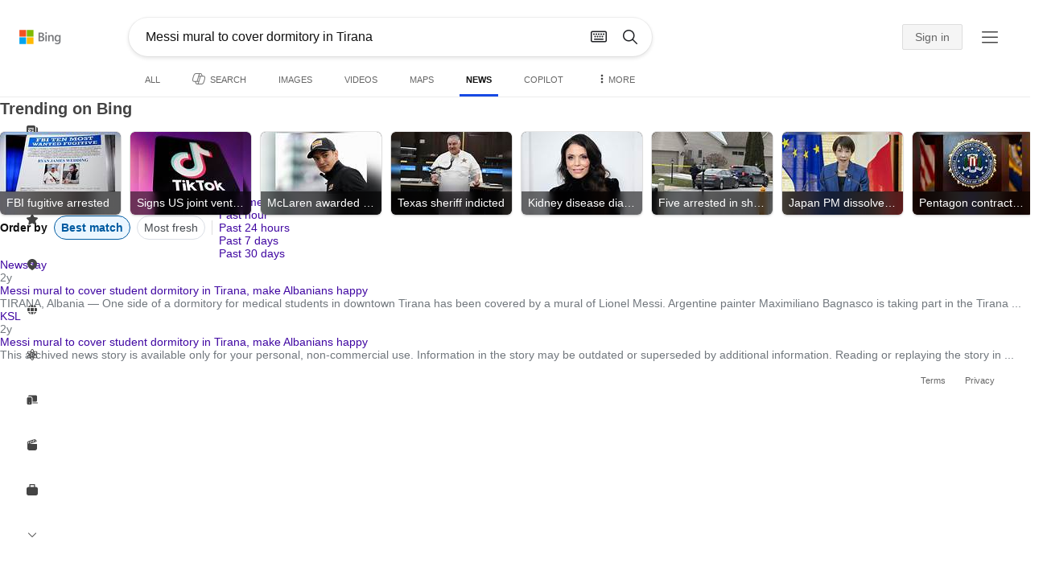

--- FILE ---
content_type: text/html; charset=utf-8
request_url: https://insertmedia.bing.office.net/news/topicview?q=Messi+mural+to+cover+dormitory+in+Tirana&filters=tnTID%3D%229E1EC1DC-4BD5-4cdd-8036-046D38D524AE%22+tnVersion%3D%225138010%22+Segment%3D%22popularnow.carousel%22+tnCol%3D%2216%22+tnOrder%3D%22dd9bf191-67dd-416a-b0f6-10f7c85e30a3%22&nvaug=%5BNewsVertical+topicviewtype%3D%222%22%5D&form=NWBTTC
body_size: 109137
content:
<!DOCTYPE html><html dir="ltr" lang="en" xml:lang="en" xmlns="http://www.w3.org/1999/xhtml" xmlns:Web="http://schemas.live.com/Web/"><script type="text/javascript" nonce="6wPdyen0l6vTA2HT3pcEJ76pkTwKWVrbaLLuTIO9G7w=" >//<![CDATA[
si_ST=new Date
//]]></script><head><!--pc--><title>Messi mural to cover dormitory in Tirana - Search News</title><meta name="viewport" content="width=device-width, initial-scale=1.0, minimum-scale=1.0" /><meta content="News from world, national, and local news sources, organized to give you in-depth news coverage of sports, entertainment, business, politics, weather, and more." name="description" /><meta name="google-site-verification" content="VzfM4za4H11_86chQrBcWeQ3ezt9R_7Hm4_L3pgjExw" /><meta content="noindex" name="robots" /><meta content="text/html; charset=utf-8" http-equiv="content-type" /><meta name="referrer" content="origin-when-cross-origin" /><link rel="icon"
                      href="/sa/simg/favicon-trans-bg-blue-mg.ico" /><script type="text/javascript" nonce="6wPdyen0l6vTA2HT3pcEJ76pkTwKWVrbaLLuTIO9G7w=">//<![CDATA[
_G={Region:"US",Lang:"en-US",ST:(typeof si_ST!=='undefined'?si_ST:new Date),Mkt:"en-US",RevIpCC:"us",RTL:false,Ver:"04",IG:"0452C8C90C624C4C96E5BD9DAA358EE5",EventID:"6973f67334b34fc4825d5fdaac1cc5c4",MN:"SERP",V:"web",P:"SERP",DA:"CHIE01",CID:"32495F85EE2068CA0A82496FEF4F69D9",SUIH:"UX4Rzqzfp7yp-sA4wWdwgw",adc:"b_ad",EF:{cookss:1,bmcov:1,crossdomainfix:1,bmasynctrigger:1,bmasynctrigger3:1,getslctspt:1,newtabsloppyclick:1,chevroncheckmousemove:1,sharepreview:1,shareoutimage:1,sharefixreadnum:1,clickbackRSFlare:1,clickbackRSAfterOnP1:1,clickbackRSonTopW:1,cbrsTopWMainlineLog:1,cbRSHoveronTopW:1,clickbackRSonAdAlgo:1,enableClickbackRSInTab:1,isClickbackRSInTab:1,clickbackAjaxRsFlare:1,enableMultiCBRS:1,multiCBRSLog:1,sharepreviewthumbnailid:1,shareencodefix:1,chatskip2content:1,fablogfix:1,uaclickbackas:1,uaasnodisappear:1,hoverlinkoriginal:1,rmsprogfix:1,clearuspreo:1,noreidhv1:1,noajaxh5c:1,ajaxerrorfix:1,fixTypeToSearchIssueFlare:1,fixTypeToSearchIssueTreatment:1,asyncBOPMRSFlare:1,webcsco:1,bmbu:1},gpUrl:"\/fd\/ls\/GLinkPing.aspx?",Salt:"CfDJ8HAK7eZCYw5BifHFeUHnkJFWBecBhxCVKqEyBXBNkzNHoInO3I734gJ0-BcAaOftNwtGCRg58Tqtmc0s62dlD3G4jd9LbwP4aOF2o5GoqT9s9as_X795FufEJYzFk9wdFqNp2bXKIP7wwA9SYh7lVjApJlr4dTv9j2n7inZTXY1TgoCgV7v1LRLAyHbNVjMzCg" }; _G.lsUrl="/fd/ls/l?IG="+_G.IG+"&CID="+_G.CID ;curUrl="https:\/\/insertmedia.bing.office.net\/news\/topicview";_G.EnableCompression=true;_G.XLSC="\/web\/xlsc.aspx"; _G.XLS="\/web\/xls.aspx"; _G.XLSM="\/threshold\/xls.aspx";_G.XLSOvr=8;_G.XLSThrottle=500;_G.XLSNoFlush=true; _G.DirectLogFlight=3; function directLog(d,g,f){if(window.Log&&Log.DirectLog){Log.DirectLog(d,g,f);}else if (window.sj_gx){var x=sj_gx();x.open('GET',_G.lsUrl+"&Type=Event.ClientInst&DATA="+d+"&dl=4");x.send()}}; _G.LSP = "/fd/ls/lsp.aspx?dl=3";_G.DLPState = 1;function si_T(a){var ig='';if(!(a.length>2&&a.substring(0,3)==="IG=")){ig='IG='+_G.IG;}if(document.images){_G.GPImg=new Image;_G.GPImg.src=_G.gpUrl+ig+'&CID='+_G.CID+'&'+a;}return true;}_G.BAT="0";_G.NTT="600000";_G.CTT="3000";_G.BNFN="Default";_G.LG="160";_G.CBRSHT="400";_G.CBRSHTAM="400";_G.multiCBRSType="4";_G.maxMultiCBRS="4";;_G.EnableRMSINPOpt=true;;
//]]></script><style type="text/css">#b_header #id_h{content-visibility:hidden}#b_results>.b_ans:not(.b_top):nth-child(n+5) .rqnaContainerwithfeedback #df_listaa{content-visibility:auto;contain-intrinsic-size:648px 205px}#b_results>.b_algo:not(.b_algoBorder):nth-child(n+5)>h2{content-visibility:auto;contain-intrinsic-size:608px 24px}#b_results>.b_algo:not(.b_algoBorder):nth-child(n+5) .b_caption:not(.b_rich):not(.b_capmedia):not(.b_snippetgobig):not(.rebateContent){content-visibility:auto;contain-intrinsic-size:608px 65px}#b_results>.b_algo:not(.b_algoBorder):nth-child(n+5) .b_caption.b_rich .captionMediaCard .wide_wideAlgo{content-visibility:auto;contain-intrinsic-size:370px 120px}#b_results>.b_algo:not(.b_algoBorder):nth-child(n+5) .scs_icn{content-visibility:auto}#b_results>.b_ans:nth-child(n+7) .b_rs:not(.pageRecoContainer){content-visibility:auto;contain-intrinsic-size:608px 296px}#b_results>.b_ans:nth-child(n+7) .b_rs:not(.pageRecoContainer) .b_rsv3{padding-bottom:1px}#b_results>.b_pag{content-visibility:auto;contain-intrinsic-size:628px 45px}#b_footer>#b_footerItems{content-visibility:auto;contain-intrinsic-size:1px 24px}.cnt_vis_hid{content-visibility:hidden}.sw_ddbl:after,.sw_ddbk:after,.sw_ddw:after,.sw_ddgy:after,.sw_ddgn:after,.sw_st:after,.sw_sth:after,.sw_ste:after,.sw_st2:after,.sw_sth2:after,.sw_plus:after,.sw_minus:after,.sw_tpcg:after,.sw_tpcbl:after,.sw_tpcw:after,.sw_tpcbk:after,.sw_close:after,.sb_pagN:after,.sb_pagP:after,.sw_up:after,.sw_down:after,.b_expandToggle:after,.b_fLogo:after,.b_cm:after,.sw_lpoi:after{position:relative}.sw_ddbl:after,.sw_ddbk:after,.sw_ddw:after,.sw_ddgy:after,.sw_ddgn:after,.sw_st:after,.sw_sth:after,.sw_ste:after,.sw_st2:after,.sw_sth2:after,.sw_plus:after,.sw_minus:after,.sw_tpcg:after,.sw_tpcbl:after,.sw_tpcw:after,.sw_tpcbk:after,.sw_close:after,.sb_pagN:after,.sb_pagP:after,.sw_up:after,.sw_down:after,.b_expandToggle:after,.b_fLogo:after,.b_cm:after,.sw_lpoi:after{content:url(/rp/EX_mgILPdYtFnI-37m1pZn5YKII.png)}.sw_ddbl,.sw_ddbk,.sw_ddw,.sw_ddgy,.sw_ddgn,.sw_st,.sw_sth,.sw_ste,.sw_st2,.sw_sth2,.sw_plus,.sw_minus,.sw_tpcg,.sw_tpcbl,.sw_tpcw,.sb_clrhov,.sb_pagN,.sb_pagP,.sw_up,.sw_down,.b_expandToggle,.b_fLogo,.b_cm,.sw_lpoi{display:inline-block;position:relative;overflow:hidden;direction:ltr}.sw_ddbl:after,.sw_ddbk:after,.sw_ddw:after,.sw_ddgy:after,.sw_ddgn:after,.sw_st:after,.sw_sth:after,.sw_ste:after,.sw_st2:after,.sw_plus:after,.sw_minus:after,.sw_tpcg:after,.sw_tpcbl:after,.sw_tpcw:after,.sw_tpcbk:after,.sb_pagN:after,.sb_pagP:after,.sw_up:after,.sw_down:after,.b_expandToggle:after,.b_fLogo:after,.b_cm:after,.sw_lpoi:after{display:inline-block;transform:scale(.5)}.sw_up:after{display:inline-block;transform:scale(.5,-.5) translateY(-20px)}.sw_sth2:after{display:inline-block;transform:scale(-.5,.5) translateX(56px)}.sw_tpcg,.b_expandToggle,.b_fLogo{display:block}.b_searchbox{padding-right:0}.sw_st,.sw_sth,.sw_ste,.sw_st2,.sw_sth2{height:12px;width:12px}.sw_st:after{transform-origin:-68px -40px}.sw_st2:after{transform-origin:-124px -40px}.sw_sth:after{transform-origin:-152px -40px}.sw_sth2:after{transform-origin:40px -68px}.sw_ste:after{transform-origin:-96px -40px}.sw_ddbl,.sw_ddbk,.sw_ddw,.sw_ddgy,.sw_ddgn{height:4px;width:7px}.sw_ddbl:after,.sw_ddbk:after,.sw_ddw:after,.sw_ddgy:after{transform-origin:-180px -52px}.sw_ddgn:after{transform-origin:-180px -40px}.sw_tpcg,.sw_tpcbl,.sw_tpcw,.sw_tpcbk{height:12px;width:12px}.sw_tpcg:after,.sw_tpcbl:after,.sw_tpcw:after,.sw_tpcbk:after{transform-origin:-218px -40px}.sw_plus{height:8px;width:8px}.sw_plus:after{transform-origin:-198px -40px}.sb_pagP,.sb_pagN{height:40px;width:40px}.shop_page .sb_pagP:after,.bf_wrapper .sb_pagP:after,b_fpage .sb_pagP:after{transform-origin:-430px 0}.shop_page .sb_pagP:hover:after,.shop_page .sb_pagP:active:after,.shop_page .sb_pagP:focus:after,.bf_wrapper .sb_pagP:hover:after,.bf_wrapper .sb_pagP:active:after,.bf_wrapper .sb_pagP:focus:after,.b_fpage .sb_pagP:hover:after,.b_fpage .sb_pagP:active:after,.b_fpage .sb_pagP:focus:after{transform-origin:-514px 0}.shop_page .sb_pagN:after,.bf_wrapper .sb_pagN:after,.b_fpage .sb_pagN:after{transform-origin:-430px 0}.shop_page .sb_pagN:hover:after,.shop_page .sb_pagN:active:after,.shop_page .sb_pagN:focus:after,.bf_wrapper .sb_pagN:hover:after,.bf_wrapper .sb_pagN:active:after,.bf_wrapper .sb_pagN:focus:after,.b_fpage .sb_pagN:hover:after,.b_fpage .sb_pagN:active:after,.b_fpage .sb_pagN:focus:after{transform-origin:-514px 0}@media screen and (forced-colors:active){.sb_pagN:after,.sb_pagP:after{content:""}li.b_pag a.sb_pagN,li.b_pag a.sb_pagP{width:auto}li.b_pag a.b_roths{transform:rotate(0deg)}.b_pag .sw_next,.b_pag .sw_prev{display:block}}.b_expandToggle,.sw_up,.sw_down{height:10px;width:16px}.b_expandToggle:after,.sw_up:after,.sw_down:after{transform-origin:-348px 0}.b_active .b_expandToggle:after,.sw_up:after{transform-origin:-348px 0}.b_icon{width:20px;height:20px;z-index:0}.b_cm{height:10px;width:12px}.b_cm:after{transform-origin:-152px -68px}.sw_lpoi{height:12px;width:8px}.sw_lpoi:after{transform-origin:-48px -40px}.b_pag .b_roths{transform:rotate(180deg)}z{a:1}z{a:1}html,body #b_results .b_no{background-color:#fff}#b_results>li a{color:#4007a2}#b_results>li a:visited{color:#4007a2}#b_results>li{background-color:#fff}.ccmc{background-color:#ccc}.ccmc:active{background-color:#36b}#b_tween .b_selected,div.b_dropdown .b_selected,#b_tween a.ftrH.b_selected:hover{background:#e1e0df}#b_tween .b_toggle:hover,#b_tween .ftrH:hover{background:#f2f2f2}.b_scroll{background:#999;border-color:#999}.b_scroll:hover{background:#4d4d4d}.b_dropdown{background-color:#fff;border-color:#e5e5e5}.ctxt,select,input[type="text"]{color:#444;border-color:#ddd}.b_dark select{background-color:#292827}.ccal{border-color:#ddd}.ccal:hover,.ctxt:hover,select:hover,input[type="text"]:hover{box-shadow:0 1px 2px 0 rgba(0,0,0,.1)}.b_dark select:hover{background-color:#292827}.ctxt:focus,select:focus,input[type="text"]:focus{color:#444;border-color:#919191;box-shadow:0 1px 2px 0 rgba(0,0,0,.1)}.ccal input[type="text"],.ccal input[type="text"]:hover,.ccal input[type="text"]:focus{color:#444}.ccal.ccal_rfs input[type="text"],.ccal.ccal_rfs input[type="text"]:hover,.ccal.ccal_rfs input[type="text"]:focus{color:#666}label{color:#767676}#b_results ::placeholder{color:#767676;opacity:1}#b_results :-ms-input-placeholder{color:#767676}#b_results ::-webkit-input-placeholder{color:#767676}#b_results input[type="text"]:disabled{color:#ccc}a,#b_tween a:visited,#b_results .b_no a{color:#4007a2}a:visited,#b_results>li a:visited{color:#4007a2}.trgr_icon .c_tlbxTrgIcn.sw_css{border-color:#444 transparent}.b_posText{color:#006d21}.b_negText{color:#c80000}#b_context .b_entityTitle,#b_results .b_entityTitle{color:#444}#b_context .b_entitySubTitle,#b_results .b_entitySubTitle{color:#767676}body,.b_promoteText,#b_tween a.ftrH:hover,.b_expando,.b_expando h2,.b_expando h3,.b_expando h4,.b_expando .b_defaultText,.b_active a,.b_active a:visited,.b_active a:hover,#b_results>.b_pag a,#b_results .b_no,#b_content a.cbl:visited,#b_content a.cbl{color:#71777d}#b_tween,#b_tween a.ftrH{color:#70757a}.b_top,.b_top .b_promoteText{color:#444}.b_alert,.sb_alert,.b_pAlt,#b_results .b_no .b_alert,#b_results .b_no .sb_alert,#b_results .b_no .b_pAlt{color:#d90026}#b_results .b_alert,#b_results .sb_alert,#b_results .b_pAlt{color:#d90026}.b_demoteText,.b_secondaryText,.b_attribution,.b_factrow,.b_focusLabel,.b_footnote,.b_ad .b_adlabel,#b_tween .b_dropdown a,.b_expando .b_subModule,.b_expando .b_suppModule,.b_algo .b_vList td{color:#767676}.b_algo .b_factrow{color:#767676}.b_caption,.snippet{color:#71777d}.b_top .b_caption{color:inherit}.ciot{background-color:#000}#b_context .b_subModule,#b_results .b_subModule,.overlay-container .b_subModule{border-bottom:1px solid #ececec}#b_context .b_sideBleed:last-child .b_subModule,#b_results .b_sideBleed:last-child .b_subModule,.overlay-container .b_sideBleed:last-child .b_subModule{border-bottom:0}.b_subModule h2{color:#111}.c_tlbx,.c_tlbxIS{border-color:#999;background:#fff}.sw_poi{color:#fff}.sw_poia{color:#fff}.sc_errorArea>.sc_error,.sc_errorArea>.sc_error h1,.sc_errorArea>.sc_error h3{color:#71777d}.sc_errorArea font[color=red]{color:#d90026!important}.b_caption p strong,.b_caption .b_factrow strong,.b_secondaryText strong{color:#767676}.b_belowcaption .b_secondaryText{color:#767676!important}#b_context .b_ans,#b_rrat_cont .b_ans,#b_context #wpc_ag,#b_rrat_cont #wpc_ag{background-color:#fff}#b_context .b_posText,#b_rrat_cont .b_posText,.b_expando .b_posText{color:#006d21}#b_context .b_negText,#b_rrat_cont .b_negText,.b_expando .b_negText{color:#c80000}#b_context,#b_rrat_cont,#b_context .wpc_rifacts,#b_rrat_cont .wpc_rifacts,#b_context .b_defaultText,#b_rrat_cont .b_defaultText{color:#71777d}#b_context .b_alert,#b_rrat_cont .b_alert,#b_context .sb_alert,#b_rrat_cont .sb_alert,#b_context .b_pAlt,#b_rrat_cont .b_pAlt{color:#d90026}#b_content .b_lowFocusLink a,#b_context .b_secondaryText,#b_rrat_cont .b_secondaryText,#b_context .b_attribution,#b_rrat_cont .b_attribution,#b_context .b_factrow,#b_rrat_cont .b_factrow,#b_context .b_footnote,#b_rrat_cont .b_footnote,#b_context .b_ad .b_adlabel,#b_rrat_cont .b_ad .b_adlabel,.b_expando .b_secondaryText,.b_expando .b_attribution,.b_expando .b_factrow,.b_expando .b_footnote,#b_tween .b_nonselectable{color:#767676}#b_context .b_footnote a,#b_rrat_cont .b_footnote a,.b_promtext{color:#111}#b_context .b_pointer.b_mhdr:hover .b_secondaryText,#b_rrat_cont .b_pointer.b_mhdr:hover .b_secondaryText{color:#36b}z{a:1}.b_footer{background-color:transparent}.b_footer,.b_footer a,.b_footer a:visited{color:#666}#b_results>.b_ad a{color:#4007a2}#b_results>.b_ad a:visited{color:#4007a2}#b_context>li.b_ad,#b_rrat_cont>li.b_ad{color:#71777d;background-color:#fff}#b_context>li.b_ad a,#b_rrat_cont>li.b_ad a{color:#4007a2}#b_context>li.b_ad a:visited,#b_rrat_cont>li.b_ad a:visited{color:#4007a2}.b_ad .b_caption p strong,.b_ad .b_caption .b_factrow strong,.b_ad .b_secondaryText strong{color:#767676}cite,#b_results cite.sb_crmb a,#b_results cite a.sb_metalink,#b_results .b_adurl cite a,#bk_wr_container cite a{color:#444}.b_ad cite,.b_ad cite a{color:#006d21}#b_context cite,#b_rrat_cont cite,#b_context cite a,#b_rrat_cont cite a,.b_expando cite,.b_expando cite a{color:#444}.b_button:hover,.b_button:visited,.b_hlButton,.b_hlButton:hover,.b_hlButton:visited,.b_foregroundText,.ciot{color:#fff}.b_button:hover,.b_hlButton{background-color:#0072c5}.b_button:active,.b_hlButton:active{background-color:#333}.b_hlButton:hover{background-color:#106ebe}.b_border,.b_button,.b_hlButton{border-color:#ccc}#b_results>.b_pag{background-color:transparent}#b_results>.b_pag a:hover{background-color:#f4f4f4}#b_results>.b_pag .sb_pagS_bp:hover{background-color:#fff}#b_results>.b_pag a.sb_pagP:hover,#b_results>.b_pag a.sb_pagN:hover{background-color:inherit}#b_results>.b_pag .sb_pagS_bp{color:#111}.b_pag a{border:3px solid transparent}.b_pag a.sb_bp{border:0;border-bottom:3px solid transparent}.b_pag .sb_pagS,.b_pag a.sb_pagS_bp{border-color:var(--bing-smtc-foreground-content-neutral-secondary-alt)}z{a:1}z{a:1}#b_results>.b_ad{color:#71777d;background-color:#f9fcf7}#b_results,#b_results .b_defaultText,#b_results>.b_pag a:hover,#b_tween .b_selected,#b_tween a.ftrH.b_selected,#b_tween a.ftrH.b_selected:hover,#b_tween .b_toggle:hover,#b_tween .b_highlighted,#hlcchcxmn label{color:#71777d}html,body,h1,h2,h3,h4,h5,h6,p,img,ol,ul,li,form,table,tr,th,td,blockquote{border:0;border-collapse:collapse;border-spacing:0;list-style:none;margin:0;padding:0}html{overflow-y:scroll}#b_content{clear:both;min-height:316px;padding:41px 0 0 100px}#b_pole{margin:-25px 0 15px -100px;padding-left:120px}#b_tween~#b_pole{margin-top:3px}.b_underSearchbox~#b_pole{margin-top:0}#b_context,#b_rrat_cont{margin:0 0 0 60px;padding:0 20px}#b_context .b_ans,#b_rrat_cont .b_ans,.b_expando .b_ans,#b_context .b_ad,#b_rrat_cont .b_ad,.b_card{margin:0 -20px}#b_context .b_ans,#b_rrat_cont .b_ans,.b_expando .b_ans{padding:10px 20px 0}#b_context .b_ad,#b_rrat_cont .b_ad{padding:10px 20px}.b_card{padding:15px 20px}#b_results,#b_context,#b_rrat_cont,#b_tween>span,.b_hList>li,.c_tlbxTrg,.b_hPanel>span,.ccal .ccali,.b_footerRight,.b_hPanel .b_xlText,.b_hPanel .cico,.b_moreLink,.b_label+.b_hList,.lc_bks,.lc_bkl,.fiw,.csrc,.b_footnote .cico,.b_algo .b_title H2,.b_algo .b_title>div,.b_algo .b_title .b_suffix>div,h3{display:inline-block}.b_pointer{cursor:pointer}label,.b_ad .b_adlabel,.c_tlbxTrgIcn{display:block}#b_tween{margin-top:-28px;padding-bottom:0}.b_underSearchbox~#b_tween{margin-top:-2px}#b_tween,#b_tween .ftrH{height:30px}#b_tween>span{padding-right:25px}#b_results>li{margin:0 0 2px}#b_results>li,#b_results>.b_ad{padding:10px 0}#b_results>.b_ans{padding:12px 0 0}#b_results>.b_algo{padding:12px 0 0}#b_results>li .b_fullb{margin-left:-0;margin-right:-0}#b_results>.b_ad{padding-right:-2px;border-right:2px solid #e5e5e5}#b_results>li:first-child,#b_results>li:first-child.b_bfb_mainline.b_ans:empty+li:not(.b_ans.b_topborder){padding-top:10px}#b_results>.b_pag{padding:18px 0 40px 20px}#b_results>.si_pp,.sb_hbop,.b_hide,.ttl,#sw_tfbb,.sw_next,.sw_prev,#id_d,.b_hidden img{display:none}.b_hidden{visibility:hidden}#b_context .b_ans,#b_rrat_cont .b_ans,.b_expando .b_ans{margin-bottom:5px}#b_context .b_ad,#b_rrat_cont .b_ad{margin-bottom:5px}main,aside,.b_inlineList li,.b_inlineList div,.b_factrow li{display:inline}.b_footerRight,td,th,#b_context,#b_rrat_cont,.b_hList>li{vertical-align:top}.b_footer{width:100%;padding:12px 0}.c_tlbxTrg{width:15px;height:14px;margin:-1px 6px -3px 2px}.c_tlbxTrgIcn{margin:4px 0 2px 3px}.c_tlbx{position:absolute;z-index:6;border:1px solid;padding:10px}.c_tlbxIS{border-bottom:1px solid}.b_gridList ul:first-child,.b_vlist2col ul:first-child{margin:0 20px 0 0}.b_gridList li,.b_vlist2col li{padding:0 0 10px}.b_vlist2col.b_deep li{padding:0 0 10px}.b_overhangR .b_vlist2col ul:first-child{margin:0 15px 0 0}.b_overhangR .b_vlist2col ul{width:180px}.b_deep p{height:33px}#b_context .b_ad .b_adlabel,#b_rrat_cont .b_ad .b_adlabel,#b_content .b_expanderControl .sw_plus,.sc_rf form,form.sc_rf,.b_lBMargin{margin-bottom:10px}.b_ad li,#b_results .b_ad .b_adlabel{margin-bottom:8px}.b_ad li:last-child{margin-bottom:0}.b_ad li li,.b_ad li li:last-child{margin:0}#b_results .b_ad .b_vlist2col,#b_results .b_ad .b_factrow,#b_results .b_ad .b_bcfactrow{margin-top:-6px}#b_results .b_ad .sb_adRA .b_vlist2col{padding-left:0}.sx_ci{border:1px solid #e5e5e5;margin-top:3px;width:80px;height:60px}.b_favicon{margin:0 .5em 0 0}.b_imagePair:after,.b_vlist2col:after,.b_gridList:after{clear:left}.b_imagePair.reverse:after,.b_overhangR:after{clear:right}.b_clear,#b_results>li:after,.b_clearfix:after{clear:both}#b_results>li:after,.b_clearfix:after,.b_imagePair:after,.b_vlist2col:after,.b_gridList:after,.b_overhangR:after{content:'.';display:block;height:0;visibility:hidden}.b_vlist2col ul,.b_gridList ul,.b_float,.b_footer,.b_float_img,.b_pag li,.b_mhdr h2{float:left}.b_floatR_img,.b_floatR,.wr_tc{float:right}.b_overflow,.b_hList li,.b_1linetrunc,.b_deep p,.b_imageOverlayWrapper{overflow:hidden}.b_ansImage{padding:2px 10px 0 0}.b_creditedImg img,.b_creditedImg .cico{padding-bottom:1px}h4,.sa_uc>.b_vList>li>table td,.b_smBottom,#b_context .b_ad h2,#b_rrat_cont .b_ad h2,.b_attribution,.b_secondaryFocus,.b_focusTextLarge,.b_focusTextMedium,.b_focusTextSmall,.b_focusTextExtraSmall,.b_snippet{padding-bottom:2px}.b_factrow{padding-bottom:2px}h2,.b_focusLabel,label{padding-bottom:3px}.b_vPanel .b_vPanel>div,.b_vList .b_vPanel>div{padding-bottom:5px}.b_dataList li,.b_mBottom{padding-bottom:5px}.b_lBottom,.b_entitySubTitle{padding-bottom:12px}#b_context .b_subModule h2,#b_rrat_cont .b_subModule h2,#b_results .b_subModule h2{padding-bottom:16px}#b_results .sp_recourse.b_lBottom,.b_caption,.b_moreLink,.b_footnote,.b_hList>li,#b_context h2,#b_rrat_cont h2,#b_context h2.b_entityTitle,#b_rrat_cont h2.b_entityTitle,#b_results .b_ad .b_factrow,#b_results .b_ad .b_bcfactrow,.overlay-container .b_subModule h2,.b_expando h2,.b_no h1,.b_no h4,.b_no li,.b_prominentFocusLabel,.ht_module,.b_locStr{padding-bottom:10px}.b_vPanel>div,.b_vList>li{padding-bottom:10px}#b_results .b_ans>.b_factrow:last-child{padding-bottom:10px}.b_vList .b_hList>li,.b_vPanel .b_hList>li,#b_content .ht_module h2,.b_vList .b_float_img,.b_creditedImg .b_footnote,.b_creditedImg .cico img,#b_results>.b_ad,.b_suppModule .b_mhdr,.b_vList>li>.tab-container,.b_vPanel>div>.tab-container,.b_ad .b_deep h3,#b_content .b_float_img_nbp{padding-bottom:0}.b_caption .b_factrow:last-child,#b_results .b_caption .b_factrow:last-child,.b_caption>.b_dataList:last-child li:last-child,.b_caption .b_moreLink:last-child,.b_vList .b_moreLink:last-child,.b_vList .b_factrow:last-child,.b_hList .b_factrow:last-child,.b_vPanel .b_factrow:last-child,.b_caption .b_attribution:last-child,.b_vList .b_attribution:last-child,.b_hList .b_attribution:last-child,.b_vPanel .b_attribution:last-child,.b_vList>li>table:last-child tr:last-child td,.b_vPanel>div>table:last-child tr:last-child td,.b_vList .b_focusLabel:last-child,.b_vPanel .b_focusLabel:last-child,.b_vList .b_prominentFocusLabel:last-child,.b_vPanel .b_prominentFocusLabel:last-child,.b_vList .b_secondaryFocus:last-child,.b_vPanel .b_secondaryFocus:last-child,.b_vList .b_focusTextExtraSmall:last-child,.b_vPanel .b_focusTextExtraSmall:last-child,.b_vList .b_focusTextSmall:last-child,.b_vPanel .b_focusTextSmall:last-child,.b_vList .b_focusTextMedium:last-child,.b_vPanel .b_focusTextMedium:last-child,.b_vList .b_focusTextLarge:last-child,.b_vPanel .b_focusTextLarge:last-child,.b_vList h4:last-child,.b_vPanel h4:last-child,.b_vPanel .b_caption:last-child,.b_vPanel .b_vList:last-child>li:last-child,.b_vPanel .b_footnote:last-child{padding-bottom:0}.b_vList .b_vPanel,.b_vPanel .b_vPanel{margin-bottom:-5px}.b_hList .b_vList,.b_hList .b_vPanel{margin-bottom:-10px}.ht_module .sc_rf form.lc_bk,.b_mBMargin,.wpcbcc{margin-bottom:5px}#b_results .b_no{margin:0 0 80px}.b_rich{padding-top:3px}h2+.b_rich{padding-top:2px}.b_algo .b_attribution img{vertical-align:text-bottom}.b_smLeft{padding-left:2px}.b_lLeft,.b_floatR_img,.b_suffix,.b_footnote .cico{padding-left:10px}.wr_tc,.b_xlLeft,.b_deep,#b_results .b_ad .b_vlist2col,#b_tween{padding-left:20px}h2 .b_secondaryText{margin-left:5px}.b_hList.b_imgStrip>li{padding-right:1px}.b_smRight{padding-right:2px}.fiw,.lc_bkl,.b_mRight,.b_label,.csrc{padding-right:4px}.b_lRight,.b_imgStrip .imgData,.b_underSearchbox .b_label{padding-right:10px}.b_hPanel>span,.b_hList>li{padding-right:10px}.b_hPanel.wide>span,.b_xlRight{padding-right:20px}.b_hList.b_imgStrip>li:last-child,.b_hList>li:last-child,.b_hPanel>span:last-child,td:last-child,th:last-child,#b_tween>span:last-child{padding-right:0}.b_twoColumn>div:first-child{padding-right:30px}.b_overhangR{margin-right:-30px;padding-right:150px}.wr_tc{margin-right:-150px}.wr_et{margin-right:-120px}.b_tbl{margin-right:-10px}.b_border,.b_button,.b_hlButton,.b_scroll,.b_dropdown{border-width:1px;border-style:solid}.b_button,.b_hlButton{line-height:30px;text-decoration:none;text-align:center;cursor:pointer;padding:0 15px;min-width:50px}.lc_bks .cbtn{margin-top:15px}#b_context .b_subModule,#b_rrat_cont .b_subModule,#b_results .b_subModule,.b_expando .b_subModule{padding:0 19px 0 19px;margin-bottom:16px}#b_context .b_subModule .b_lBottom.lo_im_ov,#b_rrat_cont .b_subModule .b_lBottom.lo_im_ov{padding-bottom:0;margin-bottom:12px}.overlay-container .b_subModule{padding-bottom:0;margin-bottom:16px}#b_context .b_sideBleed:last-child .b_subModule,#b_rrat_cont .b_sideBleed:last-child .b_subModule,#b_results .b_sideBleed:last-child .b_subModule,.b_subModule .b_subModule:last-child{margin-bottom:0}.b_dropdown{position:absolute;z-index:6}.b_scroll{position:relative;top:0;width:5px;height:20px}.b_pag a{display:block;min-width:34px;margin-right:10px;text-align:center;height:34px;line-height:34px}.b_pag a.sb_bp{min-width:40px;margin-right:20px;height:37px;line-height:42px}.b_pag .b_widePag{margin-right:28px}.b_pag a.sb_pagN,.b_pag a.sb_pagP{min-width:0;height:30px;width:30px;border:0;margin-top:5px;padding:1px}.b_pag a.sb_pagN_bp,.b_pag a.sb_pagP_bp{height:40px;width:40px;margin-top:0}.b_pag .sw_prev,.b_pag .sw_next{margin:2px}.b_mhdr{margin:-15px 0 -5px;padding:15px 0 5px}.b_mhdr .sw_up,.b_mhdr .sw_down{margin-top:10px}.b_mhdr .b_moreLink,.b_mhdr .b_secondaryText{margin-top:6px}.b_vPanel .sc_rf form,.b_suppModule .b_mhdr{margin-bottom:0}.b_rTxt{text-align:right}.b_cTxt{text-align:center}.b_jTxt{text-align:justify}table{width:100%;word-wrap:break-word}td,th,.b_float_img{padding:0 10px 10px 0}th{text-align:left}.sw_poi,.sw_poia{float:left;margin:-3px 5px 0 0;line-height:20px;text-align:center}.ctxt,select,input[type="text"]{outline:0;padding:0 11px;height:30px;border-width:1px;border-style:solid;border-radius:2px}.ctxt.b_focusTextMedium{padding:3px 11px 8px 11px;height:57px}.ctxt.b_outTextBox{border-top:4px solid #919191;padding:0 11px 8px 11px}.ctxt.b_outTextBox:focus{border-top-width:1px;padding-top:3px}select{padding:0 0 0 11px;height:32px}input.ctxt,.ccal input,.ccal .ccali,.b_favicon,.b_footnote .cico{vertical-align:middle}.ccal .ctxt,.ccal .ctxt:hover,.ccal .ctxt:focus,.ccal .ccali{background:none;border:0;box-shadow:none}.ccal{border-width:1px;border-style:solid}.ccal .ccali{height:30px}.ccal .ccalp{padding:5px 5px 0 5px}.b_underSearchbox{margin:-20px 0 14px}.b_underSearchbox .b_hList>li{padding:0 8px 0 0}.b_compactSearch label{float:left;margin:7px 10px 0 0}.b_compactSearch input{margin-right:0;float:left}.b_compactSearch .cbtn{border-left:0}.b_footer table{width:520px;margin:15px 20px 0 120px}#b_footerItems ul{display:block}#b_footerItems li{display:inline;float:right}#b_footerItems span{margin-right:24px;margin-left:24px;float:right}#b_footerItems a{margin-right:24px;font-size:11px}#b_footerItems{line-height:24px;padding:0 20px 0 24px;font-size:11px}.b_footerRight{margin:13px 0 0 50px}.b_1linetrunc{text-overflow:ellipsis;white-space:nowrap}div.cico.b_capImg{margin-bottom:4px}.b_imageOverlayWrapper{margin:-20px 0 0;height:20px}.b_imageOverlay{color:#fff;background-color:#000;padding:5px}.ansP,.ansPF{padding-left:30px}.ansP .wpc_pin,.ansPF .wpc_pin{margin-left:-30px}#b_context .rssmgrp .b_subModule,#b_rrat_cont .rssmgrp .b_subModule,.overlay-container .rssmgrp .b_subModule{border-bottom:0}#b_context .b_entitySubTitle,#b_rrat_cont .b_entitySubTitle,#b_results .b_entityTP .b_entitySubTitle{margin-top:-9px}.b_entityTP .b_infocardTopR .b_floatR_img{padding-bottom:10px}.b_vmparent{display:-ms-flexbox;display:-webkit-flex;display:flexbox;display:-webkit-box;display:flex;align-items:center}.b_relative{position:relative}:root{--lgutter:160px;--lgutterrev:-160px;--polepadl:160px;--polepadl2:120px;--dtabpadl:160px;--rgutter:80px;--crleft:888px;--bminwidth:1320px}z{a:1}input,textarea,h4,h5{font:inherit;font-size:100%}body,.b_no h4,h2 .b_secondaryText,h2 .b_alert,.b_underSearchbox,#b_header{font:14px/normal "Arial",Helvetica,Sans-Serif}h1,h2,h3{font:13px/1.2em "Arial",Sans-Serif}h2{font-size:20px;line-height:28px}.sb_add h2{line-height:28px}h3,.b_no h1{font-size:18px;line-height:22px}cite{font-style:normal}.sb_alert a{font-style:italic}#b_content,#b_context,#b_rrat_cont,.b_expando{line-height:1.2em}cite,#b_context,#b_rrat_cont,.b_expando,#vidans2{word-wrap:break-word}#sa_ul li,.nowrap{white-space:nowrap}.b_footer{line-height:18px}.b_attribution,#b_content .b_attribution{font-size:16px;line-height:24px}#b_content main #b_results .b_algo cite{font-size:14px}.ba_title>h2+cite{font-size:16px;line-height:24px;padding-top:1px}.b_subModule h2{font-size:18px;line-height:22px}.b_smText,.b_footnote,.ciot{font-family:"Arial",Helvetica,Sans-Serif;font-size:11px;line-height:normal}.b_footnote{line-height:16px}.b_ad .b_adlabel,.b_ad .b_adlabel strong{font:12px/normal "Arial",Helvetica,Sans-Serif}.b_mText{font:16px/22px "Arial",Helvetica,Sans-Serif}.b_focusLabel{font:16px "Arial",Sans-Serif;line-height:20px}.b_secondaryFocus{font:13px "Arial",Helvetica,Sans-Serif;line-height:18px}.b_focusTextExtraSmall{font:18px "Arial",Sans-Serif;line-height:1.3em}h2.b_entityTitle,.b_prominentFocusLabel,.b_xlText{font-size:24px;font-family:"Arial",Sans-Serif;line-height:1.2em}h2.b_entityTitle{line-height:normal}.b_entitySubTitle{font-size:13px;line-height:18px}.b_focusTextSmall,.b_focusTextMedium,.b_focusTextLarge{font:400 28px "Arial",Sans-Serif}.b_focusTextMedium{font-size:40px;line-height:48px}.b_focusTextLarge{font-size:54px;line-height:64px}.b_focusTextSmall{font-size:28px;line-height:38px}h2.b_topTitle{font-size:20px;line-height:28px}.sb_add h2.b_topTitle{line-height:28px}strong,.b_active a,.b_no h4,.b_strong,.b_ad .b_adlabel strong,.cbl{font-weight:700}th,h2 strong,h3 strong{font-weight:normal}#b_tween{font-size:14px}#b_tween>span,#b_tween .ftrH{line-height:30px}.b_attribution cite{unicode-bidi:normal}a,.b_algoheader a:hover,.b_topbar a:hover,.b_pag a:hover,.cbtn:hover,.cbtn a:hover,.b_hlButton:hover,.ftrB a:hover,.b_algo:hover .b_vList h2 a,.b_algo:first-child:hover .b_vList h2 a,#b_header:hover~#b_content #b_pole~#b_results li:first-child.b_ad li:first-child h2 a,#b_header:hover~#b_content #b_pole~#b_topw li:first-child.b_ad li:first-child h2 a,#b_header:hover~#b_content #b_pole~#b_results li:first-child.b_algo h2 a,#b_header:hover~#b_content #b_topw~#b_results li:first-child.b_algo h2 a,body:not(:hover) #b_content #b_topw~#b_results li:first-child.b_algo h2 a,body:not(:hover) #b_content #b_pole~#b_results li:first-child.b_algo h2 a,#b_results>.b_ans:hover .ent_cnt h2>a,#b_results>.b_ans:hover .sp_requery h2>a,#b_results>.b_ans .b_rich>.b_vList>li:hover h5.b_lBMargin>a{text-decoration:none}a:hover,.b_algoheader a h2:hover,.b_algo:first-child:hover h2 a,.b_algo .b_underline a,.sb_add .b_underline a,#b_results>.b_ad li .sb_adTA:hover h2 a,#b_topw>.b_ad li .sb_adTA:hover h2 a,#b_header:hover~#b_content #b_results li:first-child.b_ad li:first-child div.sb_adTA h2 a,#b_header:hover~#b_content #b_topw li:first-child.b_ad li:first-child div.sb_adTA h2 a,#b_header:hover~#b_content #b_results li:first-child.b_algo h2 a,body:not(:hover) #b_content #b_results li:first-child.b_algo h2 a,#b_results li.b_msg.b_canvas a:focus-visible{text-decoration:underline}z{a:1}z{a:1}#b_results>li.b_ans.b_topborder{padding:15px 0 10px 0;margin-bottom:12px;border-radius:6px;margin-top:0}#b_results>li.b_ans.b_topborder .bgtopgr{border-bottom-left-radius:6px;border-bottom-right-radius:6px}#b_results>li.b_ans.b_topborder .bgtopwh{border-radius:6px 6px 0 0}#b_results li.b_ans:not(.b_bfb_mainline:empty)~.b_topborder{margin-top:10px}#b_results li.b_ad~.b_ans.b_topborder{margin-top:12px}#b_results>li.b_ans.b_topborder.b_tophb{border:1px solid #ddd;box-shadow:none;padding:0}#b_results>li.b_ans.b_topborder,#b_results>li.b_ans.b_topborder.b_tophb.b_topshad{box-shadow:0 0 0 1px rgba(0,0,0,.05);border:0}.b_tophb .b_tophbh{padding:15px 0 16px 0}.b_tophb .b_tophbb{border-top:1px solid #ddd;padding:15px 0 19px 0}.b_topshad .b_tophbb{padding-bottom:10px}.b_tophb .b_tophbb.bgbtopnone{border-top:0}.b_tophb .bgtopwh{background-color:#fff}.b_tophb .bgtopgr{background-color:#f5f5f5}#b_results>.b_ad+.b_top{margin-top:0}.b_top .b_attribution+.b_rich,.b_top .b_factrow+.b_rich{padding-top:8px}.b_top .b_topTitle+.b_rich{padding-top:12px}.b_tHeader,.b_demoteText,.b_secondaryText,.b_attribution,.b_factrow,.b_focusLabel,.b_footnote,.b_ad .b_adlabel,#b_tween .b_dropdown a,.b_expando .b_subModule,.b_expando .b_suppModule,.b_algo .b_vList td,#b_content .b_lowFocusLink a,#b_context .b_secondaryText,#b_rrat_cont .b_secondaryText,#b_context .b_attribution,#b_rrat_cont .b_attribution,#b_context .b_factrow,#b_rrat_cont .b_factrow,#b_context .b_footnote,#b_rrat_cont .b_footnote,#b_context .b_ad .b_adlabel,#b_rrat_cont .b_ad .b_adlabel,.b_expando .b_secondaryText,.b_expando .b_attribution,.b_expando .b_factrow,.b_expando .b_footnote{color:#767676}.b_ad .b_secondaryText{color:var(--bing-smtc-foreground-content-neutral-tertiary)}#b_context .b_mhdr:hover .b_secondaryText,#b_rrat_cont .b_mhdr:hover .b_secondaryText,.b_expando .b_mhdr:hover .b_secondaryText{color:#001ba0}#b_results>.b_top .b_prominentFocusLabel,#b_results>.b_top .b_topTitle,#b_results>.b_top .b_focusTextExtraSmall,#b_results>.b_top .b_focusTextExtraSmall a,#b_results>.b_top .b_focusTextSmall,#b_results>.b_top .b_focusTextSmall a,#b_results>.b_top .b_focusTextMedium,#b_results>.b_top .b_focusTextMedium a,#b_results>.b_top .b_focusTextLarge,#b_results>.b_top .b_focusTextLarge a{color:#111}span.b_negText.b_focusTextExtraSmall{color:#c80000!important}span.b_posText.b_focusTextExtraSmall{color:#006d21!important}.b_top .b_focusTextExtraSmall a,.b_top .b_focusTextSmall a,.b_top .b_focusTextMedium a,.b_top .b_focusTextLarge a{text-decoration:none}#b_results>.b_top:hover .b_focusTextExtraSmall a,#b_results>.b_top:hover .b_focusTextSmall a,#b_results>.b_top:hover .b_focusTextMedium a,#b_results>.b_top:hover .b_focusTextLarge a{color:#001ba0}#b_results>.b_top .b_focusTextExtraSmall a:hover,#b_results>.b_top .b_focusTextSmall a:hover,#b_results>.b_top .b_focusTextMedium a:hover,#b_results>.b_top .b_focusTextLarge a:hover{text-decoration:underline}.fc_cal_holder table{font-size:11px}body .fc_cal_holder{border:1px solid #0072c5}body .fc_cal_holder .fc_cal_disabled{color:#767676}body .fc_cal_holder a:link,body .fc_cal_holder a:visited{color:#666}body .fc_cal_holder td,body .fc_cal_holder .fc_cal_disabled,body .fc_cal_holder .fc_cal_days td{width:20px;line-height:20px;padding:0 10px 10px 0}.fc_cal_holder tr td:first-child{padding-left:10px}.fc_cal_holder tr:last-child td{padding-bottom:15px}body .fc_cal_holder .fc_cal_days td{line-height:15px;color:#767676;background-color:#fff}body .fc_cal_holder a{padding:0}body .fc_cal_holder td a:hover,body .fc_cal_holder td a:active,body .fc_cal_holder td.fc_cal_current a:hover,body .fc_cal_holder td.fc_cal_current a:active{background-color:#eee;color:#666}body .fc_cal_holder .fc_cal_monthHolder+.fc_cal_monthHolder{border-left:1px solid #bfdcf0}body .fc_cal_holder .fc_cal_monthHolder{background-color:#fff;border:0;padding:15px 15px 10em 15px}body .fc_cal_holder th div{background-color:#fff;border:0;padding:0 0 15px;color:#666;text-align:center;font-size:13px}body .fc_cal_holder .fc_cal_current a{background-color:#001ba0}body .fc_cal_monthDec.fc_cal_monthChange,body .fc_cal_monthInc.fc_cal_monthChange{background:url(rms://rms:answers:SharedStaticAssets:navchevrons_topRefresh) no-repeat;width:8px;height:12px;background-position:0 -110px;font-size:0}body .fc_cal_monthDec.fc_cal_monthChange{background-position:0 -44px}body .fc_cal_holder .fc_cal_month_first .fc_cal_monthDec{margin:1px 0 0 15px}body .fc_cal_holder .fc_cal_month_last .fc_cal_monthInc{margin:1px 15px 0 0}#b_results .b_attribution,#b_context .b_attribution,#b_rrat_cont .b_attribution,#b_topw .b_wpt_top .b_attribution{line-height:22px}.b_deep,#b_results .b_caption,#b_results .b_snippet,#b_results .b_factrow,#b_results p,#b_context .b_caption,#b_rrat_cont .b_caption,#b_context .b_snippet,#b_rrat_cont .b_snippet,#b_context .b_factrow,#b_rrat_cont .b_factrow,#b_context p,#b_rrat_cont p,#b_topw .b_wpt_top .b_caption,#b_topw .b_wpt_top .b_snippet,#b_topw .b_wpt_top .b_factrow,#b_topw .b_wpt_top p,#snct{line-height:22px}#b_context .b_caption .b_factrow .csrc,#b_rrat_cont .b_caption .b_factrow .csrc{line-height:19px}#b_content .b_deep p{height:44px}#b_content .carousel p,#b_content .b_slideexp p,#b_content #lMapContainer p,#b_content .MicrosoftMap p,#b_content .rwrl p,#b_content .qna_body p,#bw-rqna p,#ecmp_relatedPh p,#na_cl p{line-height:inherit}#b_content .b_imgSetData p,#b_content .b_caption .b_slideexp p{line-height:18px}#b_results #lgb_info .b_factrow{padding-bottom:4px}#snct .imgbig .b_overflow>h4{line-height:normal}#b_results .b_attribution,#b_topw .b_wpt_top .b_attribution,.b_ad h2,.b_deep h3,#snct h4{padding-bottom:0}#b_results .b_attribution .cico,#b_topw .b_wpt_top .b_attribution .cico{border-radius:0}#b_results .b_algo .b_attribution,#b_results .sb_add .b_attribution,#b_topw .b_wpt_top .sb_add .b_attribution{padding:1px 0 0 0}.b_deep h3{line-height:1.2em}#b_results .b_factrow,#b_topw .b_wpt_top .b_factrow{padding-bottom:2px}.b_ans h2.b_topTitle.b_headerTitle{padding-bottom:3px}.b_ans h2.b_lBottom,.b_expando h2{padding-bottom:10px}.b_ans h2,.b_algo h2{padding-bottom:0}z{a:1}.b_ad li,#b_context>.b_ad>ul>li,#b_rrat_cont>.b_ad>ul>li,#b_dynRail>.b_ad>ul>li{margin-bottom:22px}#b_context .b_ad .b_caption,#b_rrat_cont .b_ad .b_caption{padding-bottom:4px}#b_content ol#b_results li.b_ad,#b_content ol#b_topw li.b_ad{padding-bottom:10px;margin-bottom:0}#b_results li.b_ad.b_adBottom{padding-top:11px}#b_topw>li.b_ad:first-child{padding-top:10px}#b_context .b_entityTP,#b_rrat_cont .b_entityTP{padding:9px 19px 4px 19px;margin:-10px -20px -6px -20px;width:100%;box-shadow:0 0 0 1px rgba(0,0,0,.05);border-radius:6px;background:#fff}#b_context .b_entityTP .irp,#b_rrat_cont .b_entityTP .irp{border-radius:6px 6px 0 0;overflow:hidden}.overlay-container .b_entityTP{padding:10px 20px 5px 20px}#b_context .b_ans:not(:first-child)>.b_entityTP,#b_rrat_cont .b_ans:not(:first-child)>.b_entityTP{margin-top:-16px}#b_context .b_ad:not(:last-child),#b_rrat_cont .b_ad:not(:last-child){padding-bottom:15px;border-bottom:1px solid #ebebeb}.b_expando .b_ans{padding-bottom:15px;border-bottom:1px solid #ececec}#b_context .b_ans:not(:last-child),#b_rrat_cont .b_ans:not(:last-child){padding-bottom:5px}#b_context .b_ans .b_entityTP,#b_rrat_cont .b_ans .b_entityTP{margin-bottom:20px}#b_content .b_algo .b_attribution cite strong{font-weight:normal}z{a:1}.b_scopebar li:hover:not(.b_active){border-bottom:3px solid #ccc}#b_header .scopebar_pipe{border-bottom:0}#b_header .b_scopebar li.b_nohov:hover{border-bottom:0}#b_results .b_lineclamp1,#b_context .b_lineclamp1{display:-webkit-box;-webkit-line-clamp:1;-webkit-box-orient:vertical;overflow:hidden;white-space:normal}#b_results .b_lineclamp2,#b_context .b_lineclamp2{display:-webkit-box;-webkit-line-clamp:2;-webkit-box-orient:vertical;overflow:hidden;white-space:normal}#b_results .b_lineclamp3,#b_context .b_lineclamp3{display:-webkit-box;-webkit-line-clamp:3;-webkit-box-orient:vertical;overflow:hidden;white-space:normal}#b_results .b_lineclamp4,#b_context .b_lineclamp4{display:-webkit-box;-webkit-line-clamp:4;-webkit-box-orient:vertical;overflow:hidden;white-space:normal}#b_results .b_lineclamp5,#b_context .b_lineclamp5{display:-webkit-box;-webkit-line-clamp:5;-webkit-box-orient:vertical;overflow:hidden;white-space:normal}#b_content{padding-bottom:20px}z{a:1}:root{--brdcol:#ddd;--secbrdcol:#ececec;--promtxt:#111;--secpromtxt:#444;--regtxt:#666;--sectxt:#767676;--htmlbk:#fff;--cardsbk:#f5f5f5;--cardsbk2:#f5f5f5;--canvasbk2:#fff;--canvasbk3:b-lighterGray;--tealcol2:#00809d}.sw_close{display:inline-block;position:relative;overflow:hidden;direction:ltr;height:12px;width:12px}.sw_close:after{display:inline-block;transform:scale(.5);transform-origin:-218px -40px}.sw_meIc,.sw_spd,.idp_ham,.idp_wlid{position:relative;overflow:hidden;direction:ltr}.sw_meIc:after,.idp_ham:after,.idp_wlid:after{position:relative;transform:scale(.5);display:inline-block}.idp_ham{height:16px;width:20px;vertical-align:top;top:17px}.idp_ham:focus{outline-style:solid;outline-offset:5px}.idp_ham:after{transform-origin:-274px -40px}.idp_ham:hover:after,.idp_ham:active:after,.idp_ham:focus:after{transform-origin:-318px -40px}.idp_wlid,.sw_meIc{height:18px;width:18px}.idp_wlid:after{transform-origin:-48px 0}.rh_reedm .sw_meIc:after{transform-origin:-94px 0}.sw_meIc:after{transform-origin:-58px 0}.sw_spd:after{transform-origin:-362px -28px}.sw_meIc:after,.idp_ham:after,.idp_wlid:after{content:url(/rp/EX_mgILPdYtFnI-37m1pZn5YKII.png)}.b_searchboxForm,.sa_as .sa_drw{background-color:#fff}.b_searchboxForm .b_searchboxSubmit{background-color:#fff;border-color:#fff}.b_scopebar,.b_scopebar a,.b_scopebar a:visited,.id_button,.id_button:visited{color:#666}.b_scopebar .b_active a,.b_scopebar a:hover,.id_button:hover{color:#111}.b_idOpen a#id_l,a#id_rh.openfo{color:#333}#bepfo,#id_d{color:#333;background-color:#fff}.wpc_bub a{color:#4007a2}#sw_as{color:#444}.sa_tm strong{color:inherit}.sa_hv{background:#ececec}.sa_hd{color:inherit}#b_header{padding:22px 0 0 0;background-color:#fff}#b_header #sb_form,.b_logoArea,.b_logo,.b_searchboxForm,.id_button,.id_avatar,.idp_ham,.b_scopebar li,.b_scopebar a{display:inline-block}#b_header #sb_form{margin-right:10px}.b_searchbox{width:490px;margin:1px 0 1px 1px;padding:0 10px 0 19px;border:0;max-height:none;outline:0;box-sizing:border-box;height:44px;vertical-align:top;border-radius:6px;background-color:transparent}.b_searchboxSubmit{height:40px;width:40px;text-indent:-99em;border-width:0;border-style:solid;margin:3px 3px 3px 7px;background-position:-762px 0;transform:scale(.45)}#sw_as{width:auto;position:relative;z-index:6}.sa_as{position:absolute;width:100%}#sa_ul div.sa_tm,#sa_ul .sa_hd{margin-left:20px}#sw_as #sa_ul li.pp_tile{padding-left:20px}.sa_hd{padding-top:5px}.b_searchboxSubmit,.sa_sg{cursor:pointer}#sb_form_q::-webkit-search-cancel-button{display:none}#b_header .b_scopebar .b_active{border-color:#174ae4}#b_header #rh_animcrcl.serp.anim,#b_header .rwds_svg.serp circle{stroke:#174ae4}#b_header #rh_meter_heart path,#b_header #rh_animpath.serp.anim,#b_header .rh_reedm .rhfill.serp .medal,#b_header .rhlined.serp .medal{fill:#174ae4}.b_searchboxForm{box-shadow:0 0 0 1px rgba(0,0,0,.05),0 2px 4px 1px rgba(0,0,0,.09);border-radius:6px;border-left:1px solid transparent;border-right:0;border-top:1px solid transparent;border-bottom:1px solid transparent}.b_idOpen #id_d,#bepfo,#id_hbfo.slide_down{box-shadow:0 0 0 1px rgba(0,0,0,.1),0 2px 4px 1px rgba(0,0,0,.18);border-radius:6px}#sw_as #sa_ul:not(:empty){box-shadow:0 0 0 1px rgba(0,0,0,.1),0 2px 4px 1px rgba(0,0,0,.18)}.b_searchboxForm:hover,.b_focus .b_searchboxForm{box-shadow:0 0 0 1px rgba(0,0,0,.1),0 2px 4px 1px rgba(0,0,0,.18);border-left:1px solid transparent;border-right:0;border-top:1px solid transparent;border-bottom:1px solid transparent}.as_on .b_searchboxForm{border-radius:6px 6px 0 0}@media screen and (forced-colors:active){.b_idOpen #id_d{border:1px solid #fff}}@media screen and (forced-colors:active) and (prefers-color-scheme:light){.b_idOpen #id_d{border:1px solid #000}}#sw_as #sa_ul:not(:empty),#sw_as li:last-of-type.sa_hv{border-bottom-left-radius:6px;border-bottom-right-radius:6px}.spl-headerbackground{border-radius:6px 6px 0 0}body,#b_header{min-width:1204px}#id_h{display:block;position:relative;float:right;text-align:right;margin:0;line-height:50px;right:32px}.id_button{margin:0 8px;vertical-align:top}#id_rh,#id_rbh{padding:0 4px 0 24px;margin:0}.sw_spd{height:64px;width:64px;border-radius:50%;top:-7px;background-repeat:no-repeat;background-image:url(/rp/EX_mgILPdYtFnI-37m1pZn5YKII.png);transform:scale(.5);background-position:-362px -28px;margin:0 -16px 0;vertical-align:top}.sw_meIc{vertical-align:top;margin:16px 0 0 16px}#bepfo,#bepfm,#bepfl{width:320px}#bepfm{display:block}#bepfl{text-align:center;margin:50px 0}#bepfo{position:absolute;right:0;z-index:6;text-align:left}.idp_ham{margin:0 20px 0 16px;height:15px;width:20px}.b_scopebar{padding:0;margin:11px 0 0 var(--lgutter);border-bottom:0}#b_header{border-bottom:1px solid #ececec}.blue2#miniheader .b_scopebar ul{height:33px;overflow-y:hidden}.b_scopebar ul{height:39px;overflow-y:hidden}.b_scopebar li{padding:3px 0;margin:0 12px;line-height:25px;font-size:11px;letter-spacing:initial}.b_scopebar>ul li{text-transform:uppercase}.b_scopebar a{padding:0 8px}.b_scopebar .b_active{border-bottom:3px solid #00809d}#b_header .b_topbar,#b_header .b_scopebar{background:none;overflow-y:inherit}#b_header .b_topbar{margin-bottom:0}#b_header .b_scopebar{margin-bottom:0}.b_scopehide{content-visibility:hidden}z{a:1}z{a:1}.b_logo{font-family:"Arial",Helvetica,Sans-Serif}a,#b_header a,#b_header a:hover,.b_toggle,.b_toggle:hover{text-decoration:none}input{font:inherit;font-size:100%}.b_searchboxForm{font:18px/normal "Arial",Helvetica,Sans-Serif}.b_searchbox{font-size:16px}.id_button{line-height:50px;height:50px}.b_scopebar .b_active a{font-weight:600}.b_scopebar,.b_scopebar li{line-height:30px}.sa_tm{line-height:36px}.b_scopebar li{vertical-align:top}#sa_ul,.pp_title{font:16px/normal "Arial",Sans-Serif}#sa_ul .sa_hd{color:#444;font:600 13px/16px 'Arial',Sans-Serif;cursor:default;text-transform:uppercase;font-weight:bold}#sw_as strong{font-weight:bold}z{a:1}#sb_go_par{display:inline-block}#hp_container #sb_go_par{display:inline}#sb_go_par:hover::before,#sb_go_par.shtip::before,#sb_go_par[vptest]::before{bottom:-15px;left:26px;z-index:6}#sb_go_par:hover::after,#sb_go_par.shtip::after,#sb_go_par[vptest]::after{top:52px;left:26px;z-index:4}#miniheader #sb_go_par:hover::before,#miniheader #sb_go_par:hover::after{left:18px}*[data-sbtip]{position:relative}[vptest]::after,*[data-sbtip]:not(.disableTooltip):hover::after,*[data-sbtip].shtip:not(.disableTooltip)::after{position:absolute;background-color:#666;content:attr(data-sbtip);font:13px/18px Arial,Helvetica,sans-serif;white-space:nowrap;color:#fff;padding:10px 15px;transform:translateX(-50%);box-shadow:0 0 0 1px rgba(0,0,0,.06),0 4px 12px 1px rgba(0,0,0,.14);border-radius:4px}[vptest]::before,*[data-sbtip]:not(.disableTooltip):hover::before,*[data-sbtip].shtip:not(.disableTooltip)::before{position:absolute;background-color:#666;width:12px;height:12px;content:"";transform:translateX(-50%) rotate(45deg)}.mic_cont.partner [data-sbtipx]:hover::before{bottom:-29px;left:10px}.mic_cont.partner [data-sbtipx]:hover::after{top:38px;left:10px}.disableTooltip *[data-sbtip]:hover::before,.disableTooltip *[data-sbtip]:hover::after,.disableTooltip *[data-sbtip].shtip::before,.disableTooltip *[data-sbtip].shtip::after,.as_on *[data-sbtip]:hover::before,.as_on *[data-sbtip]:hover::after,.as_on *[data-sbtip].shtip::before,.as_on *[data-sbtip].shtip::after,.focus_hi *[data-sbtip]:hover::before,.focus_hi *[data-sbtip]:hover::after,.focus_hi *[data-sbtip].shtip::before,.focus_hi *[data-sbtip].shtip::after{display:none}#id_h #id_l{display:inline-block}#id_a{vertical-align:top;position:relative;top:8px}#id_rh,#id_rbh{padding-left:24px}.idp_ham{margin-block:0;margin-inline-start:24px;margin-inline-end:8px}z{a:1}::-webkit-search-decoration,::-webkit-search-cancel-button,.b_searchbox{-webkit-appearance:none}z{a:1}.b_searchbox { width: 571px; } .hasmic .b_searchbox { width: 535px; } .hassbi .b_searchbox { width: 535px; } .hasmic.hassbi .b_searchbox { width: 499px; } #b_header .b_searchboxForm .b_searchbox.b_softkey { width: 533px; } #b_header .hasmic .b_searchboxForm .b_searchbox.b_softkey { width: 497px; } #b_header .hassbi .b_searchboxForm .b_searchbox.b_softkey { width: 497px; } #b_header .hasmic.hassbi .b_searchboxForm .b_searchbox.b_softkey { width: 461px; }#b_header .b_searchbox{color:#111}#b_header .b_searchboxForm,#uaanswer .b_searchboxForm{border-radius:24px}#b_header .b_searchbox,#uaanswer .b_searchboxForm{border-radius:24px}.as_on #b_header .b_searchboxForm{border-radius:24px 24px 0 0}.as_no_s #b_header .b_searchboxForm,.as_nw #b_header .b_searchboxForm{border-radius:24px}#b_header #sw_as{top:1px}#b_header #sw_as #sa_ul,#uaanswer #sw_as #sa_ul,#sw_as #sa_ul li:last-of-type,.as_on #sw_as .sa_as{border-radius:0 0 24px 24px}.sb_bpr{height:44px;line-height:40px}#sb_clt.sb_clrhov{display:inline-block;overflow:visible;top:0;margin:3px 0;vertical-align:middle}#sb_clt #sw_clx{padding:9px;height:22px;display:inline-block;line-height:20px}#sb_clt[data-sbtipx]:hover::before{bottom:-15px;left:50%}#sb_clt[data-sbtipx]:hover::after{left:50%;top:49px}#b_header .hasmic .mic_cont.partner{margin:3px 0;vertical-align:middle}#b_header .mic_cont.partner .mic_icon{margin:11px 9px}#b_header .mic_cont.partner .sb_icon{font-size:0;height:18px;width:18px}#b_header .mic_cont.partner .b_icon{width:36px;z-index:4}#b_header .mic_cont.partner .b_icon:hover::before{bottom:-15px;left:12px;position:absolute;background-color:#666;width:12px;height:12px;content:"";transform:rotate(45deg);z-index:6}#b_header .mic_cont.partner .b_icon:hover::after{top:49px;left:18px;position:absolute;background-color:#666;content:attr(data-sbtipx);font:13px/18px Arial,Helvetica,sans-serif;white-space:nowrap;color:#fff;padding:10px 15px;box-shadow:0 0 0 1px rgba(0,0,0,.06) 0 4px 12px 1px rgba(0,0,0,.14);border-radius:4px;z-index:4}#b_header .b_searchboxForm #sbiarea{margin:3px 0;vertical-align:middle}#b_header .b_searchboxForm #sb_sbi{padding:11px 9px;font-size:0}#b_header .b_searchboxForm #sb_sbip:not(.disableTooltip):hover::before,#b_header .b_searchboxForm #sb_sbip.shtip:not(.disableTooltip)::before,#b_header .b_searchboxForm #sb_sbip[vptest]::before{bottom:-15px;left:18px}#b_header .b_searchboxForm #sb_sbip:not(.disableTooltip):hover::after,#b_header .b_searchboxForm #sb_sbip.shtip:not(.disableTooltip)::after,#b_header .b_searchboxForm #sb_sbip[vptest]::after{top:49px;left:18px}#b_header .b_searchboxForm #sb_search{display:inherit;vertical-align:middle;border-radius:50%;margin:3px 7px 3px 0}#sb_search,#sb_search a{display:inline-block}#b_header .b_searchboxForm #sb_search{position:relative}#b_header .b_searchboxForm #sb_search #b_icon_spyglass{position:absolute;cursor:pointer;pointer-events:none}#b_header .b_searchboxForm #sb_search #b_icon_spyglass:not(svg){background-position:-762px 0;width:36px;height:36px;transform:scale(.5);top:2px;left:2px}.b_searchboxForm #sb_search svg#b_icon_spyglass{fill:#00809d;width:calc(36px*.5);height:calc(36px*.5);padding:11px}#b_header .b_searchboxForm .b_searchboxSubmit{margin:0;transform:none;background-image:none;background-color:transparent;width:40px;height:40px;border-radius:50%}#b_header #sb_go_par:hover::before,#b_header #sb_go_par.shtip::before,#b_header #sb_go_par[vptest]::before{bottom:-15px;left:20px}#b_header #sb_go_par:hover::after,#b_header #sb_go_par.shtip::after,#b_header #sb_go_par[vptest]::after{top:49px;left:20px}a{z:1}a{z:1}#b_header .b_searchboxForm #sb_search #b_icon_spyglass:not(svg){background-image:url(/rp/EX_mgILPdYtFnI-37m1pZn5YKII.png)}.b_logo:after{position:absolute}.b_logo:after{content:url(/rp/EX_mgILPdYtFnI-37m1pZn5YKII.png)}.b_logo{transform:none}.b_logo:after{transform-origin:-48px 0}#detailPage .b_logo:after,#bnp_cookie_banner .b_logo:after{transform-origin:-48px 0}@media(forced-colors:active){.b_logo{forced-color-adjust:none;background-color:#000}}.b_logoArea{text-align:right;width:140px;height:40px;margin:0 20px 0 0;vertical-align:top}.b_logo{text-align:left;vertical-align:top;position:relative;display:inline-block;width:116px;height:18px;margin-top:15px;text-indent:0;overflow:hidden;direction:ltr}.b_logo:after{position:relative;display:inline-block;transform:scale(.5)}#detailPage .b_logo,#bnp_cookie_banner .b_logo{transform:none}@media(forced-colors:active){.b_logo{forced-color-adjust:none;background-color:#000}}.b_logo:after{content:url(/rp/EX_mgILPdYtFnI-37m1pZn5YKII.png)}#sb_clt{display:inline;margin:0 6px 0 0;top:-1px}.sb_clrhov{visibility:hidden}.b_searchboxForm.sh-b_searchboxForm #sb_clt,#detailheader #sb_clt{display:none}body.b_sbText #b_header .b_searchboxForm:hover .sb_clrhov,body.b_sbText.as_on #b_header .sb_clrhov,body.b_sbText #b_header.b_focus .b_searchboxForm .sb_clrhov{visibility:visible}*[data-sbtipx]:hover::after{position:absolute;top:40px;left:6px;background-color:#666;content:attr(data-sbtipx);font:13px/18px Arial,Helvetica,sans-serif;white-space:nowrap;color:#fff;padding:10px 15px;transform:translateX(-50%);box-shadow:0 0 0 1px rgba(0,0,0,.06),0 4px 12px 1px rgba(0,0,0,.14);border-radius:4px;z-index:4}*[data-sbtipx]:hover::before{position:absolute;bottom:-27px;left:6px;background-color:#666;width:12px;height:12px;content:"";transform:translateX(-50%) rotate(45deg);z-index:6}.as_on *[data-sbtipx]:hover::before,.as_on *[data-sbtipx]:hover::after{display:none}#keyBoardTop{display:inline-block;cursor:move;height:40px;vertical-align:middle}#keyboard>div{direction:ltr}.copyClip{background-position:center;background-repeat:no-repeat}.key{height:30px;margin:2px;padding:0 1px 1px;border:0;cursor:pointer;vertical-align:middle;padding-left:2px}.key:hover{background-color:#159cff;color:#fff}#iK.key:hover,#iK1.key:hover{background-color:#eee}.selectedKey{background-color:#666;color:#fff}.normalKey{background-color:#ccc;color:#333}#closeSoftKeyboard{cursor:pointer;background:url(/rp/EX_mgILPdYtFnI-37m1pZn5YKII.png) -218px -40px no-repeat;float:right;height:24px;width:24px;margin:10px 0 0;transform:scale(.5)}.keyboardExt{width:570px!important}#keyboard{padding:0 10px 10px;position:absolute;right:30px;width:540px;height:220px;z-index:100009;margin:5px -10px 0 0;font-size:15px;background:#fff;border:2px solid #ddd;-webkit-user-select:none;-khtml-user-select:none;-moz-user-select:none;-o-user-select:none;user-select:none}#keyboard:focus{outline:0}.hideData{display:none}.skbCK{width:30px}.skbCAK{width:90px}.skbRCAK{width:145px}.skbSK{width:70px}.skbRSK{width:118px}.extSkbRSK{width:80px}.extSkbRSK1{width:50px}.extSkbRSK2{width:83px}.skbCapK{width:50px}.skbSpK{width:290px}.rtl .skbSK{width:75px!important}.rtl .skbCapK{width:50px!important}.rtl .skbRSK{width:114px!important}.skbIK{width:45px;background-color:#eee}.skbRIK{width:41px;background-color:#eee}.skbEK{width:104px}.extSkbEK{width:60px}.extSkbEK1{width:70px}.skbBK{background-image:url([data-uri]);background-position:center;background-repeat:no-repeat;width:90px}.sbkBK:active{background-position:53% 55%}#mlKbLang{margin:10px 0 0 5px;padding:0 0 0 5px;height:32px;cursor:pointer}#vkeyIcon{padding:0 0 0 58px;background-position:center;background-repeat:no-repeat;cursor:pointer;padding-bottom:2px}#vkeyIcon:hover::before{bottom:-15px;left:50%;z-index:6}#vkeyIcon:hover::after{left:50%;top:49px;z-index:4}#hp_container #vkeyIcon{height:27px;vertical-align:-10px;display:inline-block}#hp_container #vkeyIcon:hover::before{bottom:-19px;left:28px}#hp_container #vkeyIcon:hover::after{top:38px;left:28px}rtl #hp_container #vkeyIcon:hover::before,.rtl #hp_container #vkeyIcon:hover::after{left:-40px}#miniheader #vkeyIcon:hover::after{top:37px}#b_header #vkeyIcon,#detailheader #vkeyIcon,#miniheader #vkeyIcon{display:inline-block;background-position:center;background-repeat:no-repeat;cursor:pointer;vertical-align:top;margin:3px 0;padding:11px 9px;background-origin:content-box;width:20px;height:18px}#b_header #vkeyIcon :not(svg).sb_icon,#detailheader #vkeyIcon :not(svg).sb_icon,#miniheader #vkeyIcon :not(svg).sb_icon{width:20px;height:18px}#b_header #vkeyIcon :not(svg).sb_icon:after,#detailheader #vkeyIcon :not(svg).sb_icon:after,#miniheader #vkeyIcon :not(svg).sb_icon:after{background-position:-802px 0;width:40px;height:36px;transform:scale(.5);content:"";position:absolute;top:2px;left:-1px}#vkeyIcon svg.sb_icon{fill:#00809d}@media screen and (forced-colors:active){#hp_container .vkeyRest{background-image:url(/rp/dEn87n0BXi1cjqkoEYloE-b3UKE.svg)}}.copyClip{background:url(/rp/yjAjPJIMzvruRcshny6aujakheA.png)}#b_header #vkeyIcon :not(svg).sb_icon:after,#detailheader #vkeyIcon :not(svg).sb_icon:after,#miniheader #vkeyIcon :not(svg).sb_icon:after{background-image:url(/rp/EX_mgILPdYtFnI-37m1pZn5YKII.png)}#hp_container .vkeyRest{background-image:url(/rp/dEn87n0BXi1cjqkoEYloE-b3UKE.svg)}#sb_go_par{display:inline-block}#hp_container #sb_go_par{display:inline}#sb_go_par:hover::before,#sb_go_par.shtip::before,#sb_go_par[vptest]::before{bottom:-15px;left:26px;z-index:6}#sb_go_par:hover::after,#sb_go_par.shtip::after,#sb_go_par[vptest]::after{top:52px;left:26px;z-index:4}#miniheader #sb_go_par:hover::before,#miniheader #sb_go_par:hover::after{left:18px}*[data-sbtip]{position:relative}[vptest]::after,*[data-sbtip]:not(.disableTooltip):hover::after,*[data-sbtip].shtip:not(.disableTooltip)::after{position:absolute;background-color:#666;content:attr(data-sbtip);font:13px/18px Arial,Helvetica,sans-serif;white-space:nowrap;color:#fff;padding:10px 15px;transform:translateX(-50%);box-shadow:0 0 0 1px rgba(0,0,0,.06),0 4px 12px 1px rgba(0,0,0,.14);border-radius:4px}[vptest]::before,*[data-sbtip]:not(.disableTooltip):hover::before,*[data-sbtip].shtip:not(.disableTooltip)::before{position:absolute;background-color:#666;width:12px;height:12px;content:"";transform:translateX(-50%) rotate(45deg)}.mic_cont.partner [data-sbtipx]:hover::before{bottom:-29px;left:10px}.mic_cont.partner [data-sbtipx]:hover::after{top:38px;left:10px}.disableTooltip *[data-sbtip]:hover::before,.disableTooltip *[data-sbtip]:hover::after,.disableTooltip *[data-sbtip].shtip::before,.disableTooltip *[data-sbtip].shtip::after,.as_on *[data-sbtip]:hover::before,.as_on *[data-sbtip]:hover::after,.as_on *[data-sbtip].shtip::before,.as_on *[data-sbtip].shtip::after,.focus_hi *[data-sbtip]:hover::before,.focus_hi *[data-sbtip]:hover::after,.focus_hi *[data-sbtip].shtip::before,.focus_hi *[data-sbtip].shtip::after{display:none}.b_searchboxSubmit{background-repeat:no-repeat}.b_searchboxSubmit{background-image:url(/rp/EX_mgILPdYtFnI-37m1pZn5YKII.png)}#b_header .b_searchboxForm pwa-container-wrapper{position:absolute!important;top:-80000px!important;left:-80000px!important}.id_tooltip_container .id_button{padding:0!important;margin:0!important;margin-inline-start:16px!important;width:50px;text-align:center}.id_tooltip_container .tooltip_hide,.id_tooltip_container #id_rh,.id_tooltip_container #id_rbh,.id_tooltip_container #id_rfob,.id_tooltip_container #id_rh_w{width:auto}.id_tooltip_container #id_rh_w #rh_rwm.serp{margin-left:0}.id_tooltip_container .id_button{position:relative}.id_tooltip_container .id_button:hover::before,.id_tooltip_container #rh_rwm:hover::before{top:100%;left:50%;position:absolute;background-color:#666;width:12px;height:12px;content:"";transform:translateX(-50%) rotate(45deg);z-index:6;visibility:visible}.id_tooltip_container .id_button:hover::after,.id_tooltip_container #id_rh:hover:after,.id_tooltip_container #rh_rwm:hover::after{top:calc(100% + 5px);left:50%;position:absolute;background-color:#666;content:attr(aria-label);font:13px/18px Arial,Helvetica,sans-serif;white-space:nowrap!important;width:auto!important;color:#fff;padding:10px 15px;box-shadow:0 0 0 1px rgba(0,0,0,.06),0 4px 12px 1px rgba(0,0,0,.14);border-radius:4px;z-index:4;transform:translateX(-50%);visibility:visible;text-align:start;max-width:200px}.id_tooltip_container .id_button::before,.id_tooltip_container .id_button::after,.id_tooltip_container .id_button.tooltip_hide::before,.id_tooltip_container .id_button.tooltip_hide::after,.id_tooltip_container #id_protected::before,.id_tooltip_container #id_protected::after,.id_tooltip_container .id_button:has(.medallionTooltipTrigger):hover::before,.id_tooltip_container .id_button:has(.medallionTooltipTrigger):hover::after,.id_tooltip_container .id_button#id_rh:has(.medallionTooltipTrigger):hover::after,.id_tooltip_container #id_rh_w:hover::before,.id_tooltip_container #id_rh_w:hover::after{visibility:hidden}.id_tooltip_container .medallionTooltip{top:calc(100% + 13px)}#id_rh_w{position:relative}#rh_rwm{display:inline-block;--rw-red-dot-color:#c80000}#rh_rwm.rw-dark{--rw-red-dot-color:#ff8080}#rh_rwm.maps{display:contents}#rh_rwm.maps:not(.rw-dark){--rw-medal-color:#106ebe}#rh_rwm.hp{--rw-medal-color:#fff;--rw-font-color:#fff;display:inline-block;margin:2px 6px 0;height:42px}.gih_pink #rh_rwm{--rw-medal-color:#e63887;--rw-font-color:#fff}#rh_rwm.serp{margin-left:16px;height:50px}#rh_rwm.hide{display:none}#id_rh_w.tooltip:before{position:absolute;height:10px;width:10px;top:50px;left:50%;right:unset;background-color:#666;transform:translate3d(-50%,50%,0) rotate(45deg);content:''}#id_rh_w.tooltip:after{position:absolute;font-size:.8125rem;line-height:150%;white-space:pre;top:58px;left:50%;right:unset;transform:translateX(-50%);content:attr(aria-label) "";color:#fff;border-radius:6px;padding:10px 15px;background-color:#666}#id_rh_w.tooltip:dir(rtl):before{transform:translate3d(50%,50%,0) rotate(45deg)}#id_rh_w.tooltip:dir(rtl):after{transform:translateX(50%)}#id_rh_w.tooltip:before,#id_rh_w.tooltip:after{z-index:7;pointer-events:none;transition:all .1s;opacity:0;display:none;visibility:hidden}#id_rh_w.tooltip:hover:before,#id_rh_w.tooltip:hover:after,#id_rh_w.tooltip:focus:before,#id_rh_w.tooltip:focus:after{opacity:1;display:block;visibility:visible}#rh_rwm:hover:before,#rh_rwm:hover:after,#rh_rwm:focus:before,#rh_rwm:focus:after{opacity:0;display:none;visibility:hidden}@media(max-width:1274.9px){body:not(.b_norr) #rh_rwm.serp{margin-right:12px;margin-left:8px}body.b_norr #rh_rwm.serp{margin-right:0;margin-left:0}body.b_norr #id_rh_w{margin:0}}#rh_rwm.spotlight{--rw-medal-color:#fff;--rw-font-color:#fff}#rh_rwm.serp.liftsearchcap_claiamble_pts.medallion circle,#rh_rwm.hp.liftsearchcap_claiamble_pts.medallion circle{stroke:var(--rw-color,var(--rw-red-dot-color))}#rh_rwm.serp.unc.medallion.red-balance{--rw-font-color:var(--rw-red-dot-color,#c80000)}#rh_rwm.serp.medallion.kumo_rewards>div{padding:initial}#rh_rwm.serp.medallion.kumo_rewards div.medal{height:36px;margin-inline-start:4px;align-items:center;padding:0 6px}#rh_rwm.serp.medallion.kumo_rewards>div>*{padding:initial}#rh_rwm.serp.medallion.kumo_rewards svg.medal-circled{width:24px;height:24px;fill:#242424}#rh_rwm.serp.medallion.rw-dark.kumo_rewards svg.medal-circled{fill:#fff}#rh_rwm.serp.medallion.kumo_rewards .points-container{color:rgba(0,0,0,.75);line-height:var(--Font-Body-2-Line-height,22px);font-size:var(--Font-Body-2-Font-size,14px)}.rwds_svg{vertical-align:top;display:inline-block}.rwds_svg.serp{margin:8px 0 0 8px}.rhlined,.rhfill{vertical-align:top;width:32px;height:32px}#id_rh,#id_rbh{position:relative}.id_button toolTip:after,#id_rh:after{white-space:pre-line!important;width:200px}.rhcoinflip{vertical-align:top;width:60px;height:60px;position:absolute;right:-6px;top:-6px}#idCont .rhcoinflip{position:absolute;right:-5px;top:-9px}#rh_meter{vertical-align:top;width:40px;height:40px;margin-left:-36px;margin-top:-4px}.rh_reedm .rhlined,.rhfill,.rh_reedm .meter,.rd_hide{display:none}.rhlined,.rh_reedm .rhfill,#rh_meter{display:inline-block}.noBg .rhlined.hp .meter,.noBg .rhfill.hp .meter,.rhlined.serp .meter,.rhfill.serp .meter{stroke:rgba(177,177,177,.4)}.rhlined.serp .medal{fill:#919191}.noBg .rh_reedm .rhfill.hp .medal,.rh_reedm .rhfill.serp .medal{fill:#00809d}#rh_animcrcl{fill:none;stroke:transparent;stroke-width:0}#rh_animcrcl.anim{stroke-width:2}.rh_scale .rhfill,.rh_scale #rh_meter{animation:scaling .4s cubic-bezier(.3,.55,.1,1)}@-webkit-keyframes scaling{0%{transform:scale(1,1)}50%{transform:scale(1.3,1.3)}100%{transform:scale(1,1)}}@keyframes scaling{0%{transform:scale(1,1)}50%{transform:scale(1.3,1.3)}100%{transform:scale(1,1)}}#id_rbh.serp{padding-right:0}#id_rbh.serp.reverse{padding-left:14px}#id_rbh.serp svg{height:25px;fill:#818285}@media(max-width:1356.9px){#id_h #id_rbh,#idCont #id_h #id_rbh{display:none}#id_rfob,#id_rfoc{display:none!important}}#b_header.bm_oneMap #id_rh.id_button.toolTip.rh_reedm{top:1px}#b_header.bm_oneMap #serp_medal_svg{margin-top:0!important}#id_rfob{display:inline-flex;flex-direction:row;justify-content:center;align-items:center;position:relative}#id_rfoc{display:none;overflow:hidden;top:100%;position:absolute;z-index:1000;right:60px;border-radius:4px;box-shadow:0 16px 32px rgba(0,0,0,.14);background-color:#fff;color:#444;height:535px;width:360px;align-items:center;justify-content:center}#id_rfb{margin-right:8px}#b_results .sb_add .b_rhonclick:hover{cursor:default}.b_dark .serp .giftFill{fill:#a2b7f4}.b_dark .serp .giftStr{stroke:#a2b7f4}.serp .giftFill{fill:#174ae4}.serp .giftStr{stroke:#174ae4}.medallionTooltip{visibility:hidden;display:flex;position:absolute;top:36px;padding:10px;transform-origin:top center;min-width:120px;max-width:300px;font-size:13px;color:#fff;background:#666;border-radius:6px;z-index:1000;justify-content:center;text-align:center;line-height:normal}.medallionTooltip::after{content:"";position:absolute;height:0;width:0;bottom:99%;left:50%;transform:translateX(-50%);border-width:5px;border-style:solid;border-color:transparent transparent #666 transparent}.medallionTooltipTrigger:hover .medallionTooltip{visibility:visible;animation:animateTooltipBounceIn 200ms ease forwards}.medallionTooltipTrigger{display:flex;position:relative;justify-content:center;align-items:center}@keyframes animateTooltipBounceIn{0%{transform:scale(.3)}100%{transform:scale(1)}}a.cbtn,.cbtn a,.cbtn input{-webkit-appearance:none;border-radius:2px;border:1px solid #ddd;min-width:50px;max-width:100%;line-height:30px;padding:0 15px;display:inline-block;font-size:inherit;text-align:center;text-decoration:none;cursor:pointer;font-weight:normal}a.cbtn.b_compact,.cbtn.b_compact a,.cbtn.b_compact input{line-height:26px}a.cbtn,.cbtn a,.cbtn input,#b_content a.cbtn,#b_content a.cbtn:visited,#b_content .cbtn a,#b_content .cbtn a:visited{color:#666;background-color:#f5f5f5}#b_content a.cbtn:hover,#b_content .cbtn a:hover,.cbtn input:hover{background-color:#f9f9f9;color:#111;border-color:#ccc;box-shadow:0 1px 2px 0 rgba(0,0,0,.1)}#b_content a.cbtn:active,#b_content .cbtn a:active,.cbtn input:focus,.cbtn input:active{background:#ececec;color:#111;border-color:#ccc;box-shadow:none}.cbtn input{height:32px;vertical-align:middle}.cbtn.b_compact input{height:28px}.cbtn input::-moz-focus-inner{padding:0;border:0}.btns{overflow:hidden;margin-bottom:4px}.splt{float:left}.splt_2btns{width:50%}.splt_3btns{width:33.33%}.splt_nm,.btns .cbtn *,.b_vPanel .btns .cbtn{margin-bottom:0}.btns .cbtn{margin-bottom:8px}.lBtn,.mBtn{margin-right:4px}.rBtn,.mBtn{margin-left:4px}.btns .cbtn a,.btns .cbtn input{width:calc(100% - 32px);margin-bottom:0}.b_1btns .cbtn{width:100%}.b_2btns .cbtn{width:calc(50% - 4px);min-width:calc(50% - 4px)}.b_3btns .cbtn{width:calc(33.33% - 5.333333333px);min-width:calc(33.33% - 5.333333333px)}.btns li.cbtn{display:inline-block}.b_2btns .cbtn:nth-child(even),.b_3btns .cbtn:nth-child(3n+2),.b_3btns .cbtn:nth-child(3n+3){margin-left:8px}nav.b_scopebar li#b-scopeListItem-conv:nth-child(n+3) svg{display:none}#b-scopeListItem-conv .scp_conv_mode{height:16px;width:16px}#b-scopeListItem-web .scp_conv_mode{height:15px;width:15px}#b-scopeListItem-conv .scp_conv_mode,#b-scopeListItem-web .scp_conv_mode{margin-right:6px;background-size:100%;display:inline-block;vertical-align:middle;position:relative;text-indent:0;overflow:hidden;direction:ltr;transform:none}#b-scopeListItem-conv .scp_conv_mode::after{transform-origin:-878px 0;transform:scale(.5);position:relative;display:inline-block}.b_active#b-scopeListItem-conv .scp_conv_mode::after{transform-origin:-878px 0;transform:scale(.5);position:relative;display:inline-block}#b-scopeListItem-web .scp_conv_mode::after{transform-origin:-846px -34px;transform:scale(.5);position:relative;display:inline-block}.b_active#b-scopeListItem-web .scp_conv_mode::after{transform-origin:-846px -34px;transform:scale(.5);position:relative;display:inline-block}body:not(.b_panelScroll) nav.b_scopebar{transform:translateY(0);transition-property:transform;transition-duration:0s;transition-delay:823ms;transition-timing-function:cubic-bezier(.75,0,.25,1);position:relative}.b_sydConvMode:not(.b_panelScroll) nav.b_scopebar{width:500px;transform:translateY(-50px);transition-delay:187ms;margin-top:7px}.b_sydConvMode #b_scope_container nav.b_scopebar{margin-top:0}.b_sydConvMode:not(.b_panelScroll) nav.b_scopebar li:nth-child(n+3),.b_sydConvMode.is-copilot nav.b_scopebar li:nth-child(n+3){display:none;transition-delay:0s}.b_scopebar .b_active{border-bottom:0}.b_scopebar li::after{content:'';width:100%;height:3px;display:block;opacity:0;background:#174ae4;margin-top:3px}.b_scopebar li.b_active::after{opacity:1}.b_sydConvMode .b_scopebar #b-scopeListItem-web::after{opacity:1}.b_scopebar #b-scopeListItem-web{position:relative}.b_scopebar #b-scopeListItem-web::after{position:absolute;width:100%;transition-property:transform,width;transition-duration:500ms;transition-timing-function:cubic-bezier(.75,0,.25,1)}@media(forced-colors:active){.b_scopebar li::after{background:Highlight}}#b-scopeListItem-conv .scp_conv_mode::after,.b_active#b-scopeListItem-conv .scp_conv_mode::after,#b-scopeListItem-web .scp_conv_mode::after,.b_active#b-scopeListItem-web .scp_conv_mode::after{content:url(/rp/EX_mgILPdYtFnI-37m1pZn5YKII.png)}@media(forced-colors:active){.b_scopebar #b-scopeListItem-copilotsearch.b_active::after{background-color:LinkText}#b-scopeListItem-copilotsearch{color:LinkText}}.b_scopebar #b-scopeListItem-copilotsearch svg{margin-right:6px;transform:translateY(3px);fill:#767676}.b_scopebar #b-scopeListItem-menu #b-scopeListItem-copilotsearch svg{display:inline-block;transform:translateY(3px)}#b-scopeListItem-menu .b_sp_over_menu .b_scopebar_item{padding:0 0 0 10px}#b-scopeListItem-menu .b_sp_over_menu .b_scopebar_item a{text-transform:uppercase}.b_scopebar #b-scopeListItem-menu .b_sp_over_menu{margin:5px 0 0 14px;height:auto}.b_scopebar>ul li.b_hide{display:none}#b-scopeListItem-menu{vertical-align:initial;line-height:0;padding:3px 5px 0 5px;height:100%}#b-scopeListItem-menu svg{height:28px;width:18px;fill:#444;cursor:pointer}.b_scopebar.b_scope_dropdown_expanded{z-index:3}#b-scopeListItem-menu.focusin .b_sp_over_menu{transform:none;display:block;z-index:1002}#b-scopeListItem-menu .b_sp_over_menu{color:#444;cursor:pointer;transform:scale(0);display:none;position:absolute;background-color:#fff;border-radius:6px;padding:4px 0;margin:18px 0 0 -17px;box-shadow:0 4px 12px 1px rgba(0,0,0,.14);height:auto;overflow-y:unset;min-width:120px}#b-scopeListItem-menu .b_sp_over_item{font-weight:normal;font-size:13px;color:#444;text-align:left;padding:0 0 0 12px;margin:0;display:list-item}#b-scopeListItem-menu li.b_sp_over_item:hover{background:#f5f5f5;color:#111;border-bottom:0}#b-scopeListItem-menu .b_sp_over_item.divider{border-top:1px solid #ddd}#b-scopeListItem-menu .b_sp_over_item a{display:inline-block;width:100%;height:100%;padding:0;line-height:39px;text-transform:none}.b_sp_over_item .icon{background-repeat:no-repeat;background-size:1350%}.b_sp_over_item .icon{display:inline-block;vertical-align:middle;margin-right:12px;height:16px;width:16px}.b_sp_over_item .text{display:inline-block;vertical-align:middle}.b_sp_over_menu #outlook .icon{background-position:-50px 0}.b_sp_over_menu #excel .icon{background-position:0 0}.b_sp_over_menu #word .icon{background-position:-117px 0}.b_sp_over_menu #powerpoint .icon{background-position:-67px 0}.b_sp_over_menu #onenote .icon{background-position:-33px 0}.b_sp_over_menu #onedrive .icon{background-position:-16px 0}.b_sp_over_menu #sway .icon{background-position:-167px 0}.b_sp_over_menu #calendar .icon{background-position:-183px 0}.b_sp_over_menu #people .icon{background-position:-200px 0}.b_sp_over_item .icon{background-image:url(/rp/4HbL1kafp7kZCaGRQ_5yOMfALrQ.png)}.b_scopebar #b-scopeListItem-menu{padding:3px 0;line-height:30px;height:auto}.b_scopebar li:hover:not(.b_active)#b-scopeListItem-menu{border-bottom:0}.b_scopebar #b-scopeListItem-menu .b_sp_over_menu{margin:5px 0 0 14px}#b-scopeListItem-menu .b_sp_over_menu .b_scopebar_item a{font-size:11px}.b_scopebar #b-scopeListItem-menu svg{width:16px;height:16px;display:block}.b_scopebar #b-scopeListItem-menu .b_sp_menu_separ{width:16px;height:15px;display:inline-block;vertical-align:text-bottom}body:not(.b_sydConvMode) nav.b_scopebar li#b-scopeListItem-notebook{display:none}.b_sydConvMode nav.b_scopebar li#b-scopeListItem-notebook{display:inline-block;visibility:visible;opacity:1}.b_sydConvMode nav.b_scopebar li#b-scopeListItem-notebook svg{margin-right:8px;transform:translateY(5px);fill:#174ae4}nav.b_scopebar li.b_active#b-scopeListItem-notebook::after{opacity:0}.b_sydConvMode.b_notebookMode .b_sydShowConv nav.b_scopebar li#b-scopeListItem-notebook::after{opacity:1}.b_sydConvMode.b_notebookMode .b_sydShowConv nav.b_scopebar #b-scopeListItem-conv::after{opacity:0}.b_sydConvMode.b_notebookMode #b_bceBcbToggle .selected{pointer-events:auto}body:not(.b_sydConvMode) .b_scopebar #b-scopeListItem-conv svg,body:not(.b_sydConvMode) .b_scopebar #b-scopeListItem-conv .scp_conv_mode{display:none}#b_notificationContainer .b_hPanel span.cbtn_text{vertical-align:middle}</style><style type="text/css">.hasmic .mic_cont.partner{display:inline-block}.mic_cont.partner{margin:0 0 5px 18px}body{min-width:768px;}</style><link rel="stylesheet" href="https://r.bing.com/rb/3z/cir3,cc,nc/M6p6tn1K1849M4k1fgLHGU1ziS8.css?bu=BOsJ_wfICeUJ&or=r" type="text/css"/><script type="text/javascript" nonce="6wPdyen0l6vTA2HT3pcEJ76pkTwKWVrbaLLuTIO9G7w=">//<![CDATA[
var __assign=this&&this.__assign||function(){return __assign=Object.assign||function(n){for(var t,r,i=1,u=arguments.length;i<u;i++){t=arguments[i];for(r in t)Object.prototype.hasOwnProperty.call(t,r)&&(n[r]=t[r])}return n},__assign.apply(this,arguments)},logE=function(n,t,i){t===void 0&&(t=null);i===void 0&&(i="ClientInst");var r=[__assign({T:"CI.".concat(i),FID:"CI",Name:n},t&&{Text:t})];typeof _G!="undefined"&&_w.directLog(encodeURIComponent(JSON.stringify(r)),2)},CSPIF;window.CSPEL=[];CSPIF=function(n){var t="clarity",i="CSPViolation",r,u;return(window[t]&&(window[t]("set",i,n.sample),window[t]("event",i)),r=["chrome-extension"],u=["javascript:void(0)","javascript: void(0)"],r.some(function(t){return n.sourceFile.includes(t)})||u.some(function(t){return n.sample.includes(t)}))?!0:window.CSPEL.includes(n.sample)?!0:(window.CSPEL.push(n.sample),!1)};try{var ignErr=["ResizeObserver loop","Script error"],ignCSPErr=["unsafe-eval"],maxErr=3,ignoreCurrentError=function(n,t){return(ignErr.some(function(t){return n.includes(t)})||ignCSPErr.some(function(t){return n.includes(t)}))?ignCSPErr.some(function(t){return n.includes(t)})&&t.filename&&!t.filename.includes("chrome-extension://")?!1:(t!=null&&(typeof sj_sp!="undefined"&&sj_sp(t),typeof sj_pd!="undefined"&&sj_pd(t)),!0):!1},regexEsc=function(n){return n.replace(/([.?*+^$&[\]\\(){}|<>-])/g,"\\$1")},ignoreCSPLog=function(n){return["javascript:void(0)","javascript: void(0)","javascript:void()"].some(function(t){return n.sample.includes(t)})};window.jsErrorHandler=function(n){var f,p,h,rt,ut,u,e,ft,o,a,v,s;try{if(f='"noMessage"',p=(n.error||n).message||f,ignoreCurrentError(p,n))return;if(h=(window.ERC?window.ERC:0)+1,window.ERC=h,h>maxErr){logE("max errors reached");return}var c=n.error||n,w=n.filename,b=n.lineno,k=n.colno,d=n.extra,l=c.severity||"Error",g=c.message||f,i=c.stack,t='"'+escape(g.replace(/"/g,""))+'"',nt=new RegExp(regexEsc(location.href),"g"),tt=window.lirab,it=window.liraa,r=tt?" hint == ["+tt:"";if(r=r+(it?", "+it+")":r?"]":""),i){for(rt=/\(([^\)]+):[0-9]+:[0-9]+\)/g,u={};(ut=rt.exec(i))!==null;)e=ut[1],u[e]?u[e]++:u[e]=1;o=0;for(a in u)u[a]>1&&(v=regexEsc(a),ft=new RegExp(v,"g"),i=i.replace(ft,o),i+="#"+o+"="+v,o++);i=i.replace(nt,"self").replace(/"/g,"");t+=',"Stack":"'+(escape(i)+'"')}if(w?t+=',"Meta":"'+escape(w.replace(nt,"self"))+r+'"':r&&(t+=',"Meta":"'+r+'"'),b&&(t+=',"Line":"'+b+'"'),k&&(t+=',"Char":"'+k+'"'),d&&(t+=',"ExtraInfo":"'+d+'"'),g===f)if(l="Warning",t+=',"ObjectToString":"'+n.toString()+'"',JSON&&JSON.stringify)t+=',"JSON":"'+escape(JSON.stringify(n))+'"';else for(s in n)n.hasOwnProperty(s)&&(t+=',"'+s+'":"'+n[s]+'"');var et=(new Date).getTime(),ot='"T":"CI.'+l+'","FID":"CI","Name":"JS'+l+'","Text":'+t+"",st="<E><T>Event.ClientInst<\/T><IG>"+_G.IG+"<\/IG><TS>"+et+"<\/TS><D><![CDATA[[{"+ot+"}]]\]><\/D><\/E>",ht="<ClientInstRequest><Events>"+st+"<\/Events><STS>"+et+"<\/STS><\/ClientInstRequest>",y=new XMLHttpRequest;y.open("POST","/fd/ls/lsp.aspx?",!0);y.setRequestHeader("Content-Type","text/xml");y.send(ht);typeof sj_evt!="undefined"&&sj_evt.fire("ErrorInstrumentation",t)}catch(ct){logE("MetaJSError","Failed to execute error handler. "+ct.message)}};window.CSPEH=function(n){CSPIF(n)||logE("CSPViolation",n.sample,"Error")};window.addEventListener&&(window.addEventListener("error",window.jsErrorHandler,!1),window.addEventListener("unhandledrejection",window.jsErrorHandler,!1),window.addEventListener("securitypolicyviolation",window.CSPEH))}catch(e){logE("MetaJSError","Failed to bind error handler "+e.message)};var amd,define,require;(function(n){function e(n,i,u){t[n]||(t[n]={dependencies:i,callback:u},r(n))}function r(n){if(n){if(n)return u(n)}else{if(!f){for(var r in t)u(r);f=!0}return i}}function u(n){var s,e;if(i[n])return i[n];if(t.hasOwnProperty(n)){var h=t[n],f=h.dependencies,l=h.callback,a=r,o={},c=[a,o];if(f.length<2)throw"invalid usage";else if(f.length>2)for(s=f.slice(2,f.length),e=0;e<s.length;e++)c.push(u(s[e]));return l.apply(this,c),i[n]=o,o}}var t={},i={},f=!1;n.define=e;n.require=r})(amd||(amd={}));define=amd.define;require=amd.require;var _w=window,_d=document,sb_ie=window.ActiveXObject!==undefined,sb_i6=sb_ie&&!_w.XMLHttpRequest,_ge=function(n){return _d.getElementById(n)},_qs=function(n,t){return t=typeof t=="undefined"?_d:t,t.querySelector?t.querySelector(n):null},sb_st=function(n,t){return setTimeout(n,t)},sb_rst=sb_st,sb_ct=function(n){clearTimeout(n)},sb_gt=function(){return(new Date).getTime()},sj_gx=function(){return sb_i6?new ActiveXObject("MSXML2.XMLHTTP"):new XMLHttpRequest};_w.sj_ce=function(n,t,i){var r=_d.createElement(n);return t&&(r.id=t),i&&(r.className=i),r};_w.sj_cook=_w.sj_cook||{get:function(n,t){var i=_d.cookie.match(new RegExp("\\b"+n+"=[^;]+")),r;return t&&i?(r=i[0].match(new RegExp("\\b"+t+"=([^&]*)")),r?r[1]:null):i?i[0]:null}};_w.sk_merge||(_w.sk_merge=function(n){_d.cookie=n});_w.bbe="A:rms:answers:Shared:BingCore.Bundle";define("fallback",["require","exports"],function(n,t){function f(){return function(){for(var r,h,c,t=[],n=0;n<arguments.length;n++)t[n]=arguments[n];if(r=s(arguments.callee),u&&(h=e(r),h.toString()!=f().toString()))return h.apply(null,arguments);c=i[r].q;t[0]==="onPP"&&o();c.push(t)}}function s(n){for(var t in i)if(i[t].h===n)return t}function e(n,t){for(var u,e=n.split("."),i=_w,r=0;r<e.length;r++)u=e[r],typeof i[u]=="undefined"&&t&&(i[u]=r===e.length-1?f():{}),i=i[u];return i}function o(){var e=i["rms.js"].q,o,f,r,n,s,u,t;if(e.length>0)for(o=!1,f=0;f<e.length;f++){for(r=e[f],n=0;n<r.length;n++)if(s=_w.bbe,u=r[n][s],u||(u=r[n]["A:rmsBu0"]),u){t=_d.createElement("script");t.setAttribute("data-rms","1");t.setAttribute("crossorigin","anonymous");t.src=u;t.type="text/javascript";setTimeout(function(){_d.body.appendChild(t)},0);r.splice(n,1);o=!0;break}if(o)break}}function h(){var n,t,f;for(u=!1,n=0;n<r.length;n++)t=r[n],f=e(t,!0),i[t]={h:f,q:[]}}function c(){for(var t,n=0;n<r.length;n++){var o=r[n],s=i[o].q,h=e(o);for(t=0;t<s.length;t++)h.toString()!==f().toString()&&h.apply(null,s[t])}u=!0}function l(n,t,i,r){n&&((n===_w||n===_d||n===_d.body)&&t=="load"?_w.sj_evt.bind("onP1",i,!0):n.addEventListener?n.addEventListener(t,i,r):n.attachEvent?n.attachEvent("on"+t,i):n["on"+t]=i)}t.__esModule=!0;t.replay=void 0;var r=["rms.js","sj_evt.bind","sj_evt.fire","sj_jb","sj_wf","sj_cook.get","sj_cook.set","sj_pd","sj_sp","sj_be","sj_go","sj_ev","sj_ue","sj_evt.unbind","sj_et","Log.Log","Log.LogFilterFlare","Log.LogCustomData","Log.DirectLog","sj_mo","sj_so"],i={},u=!1;typeof _G!="undefined"&&_G.DLPState!=null&&r.push("Log.LogPerf");_w.fb_is=o;t.replay=c;h();_w.sj_be=l});function lb(){_w.si_sendCReq&&sb_st(_w.si_sendCReq,800);_w.lbc&&_w.lbc()};(function(){function n(n){n=sb_ie?_w.event:n;(!n.altKey||n.ctrlKey||n.shiftKey)&&(n.key&&n.key==="Enter"||n.keyCode&&n.keyCode===13)&&_w.si_ct(sb_ie?n.srcElement:n.target,!1,n,"enter")}sj_be(document,"keydown",n,!1)})();(function(){function n(n){_w.si_ct(sb_ie?_w.event.srcElement:n.target,!1,_w.event||n)}sj_be(document,"mousedown",n,!1);sj_evt.bind("sydFSCLoaded",function(){var t;typeof CIB!="undefined"&&((t=CIB===null||CIB===void 0?void 0:CIB.config)===null||t===void 0?void 0:t.bing)&&(CIB.config.bing.sendClickBeacon=n)},!0)})();_w.si_sbwu=function(n){var u=_G.BQIG==null?_G.IG:_G.BQIG,r="/fd/ls/GLinkPingPost.aspx?",t,i;if(r+=n.length>2&&n.substring(0,3)==="IG="?n:"IG="+u+n,t="sendBeacon",i=!1,navigator&&navigator[t])try{navigator[t](r,"");i=!0}catch(f){}return i};ClTrCo={};var ctcc=0,clc=_w.ClTrCo||{},SerpMode;(function(n){n.Home="home";n.Search="search";n.Conversation="conversation";n.OffStage="off-stage";n.Notebook="notebook";n.GPTCreator="gpt-creator"})(SerpMode||(SerpMode={}));_w.si_ct=function(n,t,i,r){var u,o,e,h,f,v,c,l,s,a;if(clc.SharedClickSuppressed)return!0;u="getAttribute";try{for(;n!==document.body;n=n.parentNode){if(!n||n===document||n[u]("data-noct"))break;if(o=(n.tagName==="A"||n[u]("data-clicks"))&&(n[u]("h")||n[u]("data-h")||n[u]("data-cspi"))||n[u]("_ct"),o){e=n[u]("_ctf");h=-1;i&&(i.type==="keydown"?h=-2:i.button!=null&&(h=i.button));e&&_w[e]||(e="si_T");e==="si_T"&&(f=n[u]("href"),_G!==undefined&&_G.EF!==undefined&&_G.EF.newtabredironclicktracking===1&&f.indexOf("/newtabredir")==0?(v=new RegExp("[?&]?url=([^&]*)(&|$)"),c=f.match(v),c&&(f=f.indexOf("&be=1")>=0?encodeURIComponent(atob(decodeURIComponent(c[1]))):c[1])):f=encodeURIComponent(n[u]("href")),clc.furl&&!n[u]("data-private")?o+="&url="+f:clc.mfurl&&(o+="&abc="+f));r&&(o+="&source="+r);l="";clc.mc&&(l="&c="+ctcc++);s="";a=n[u]("data-ig");a&&(s+="IG="+a);s+="&"+o+l;_w.si_sbwu(s)||_w[e]&&_w[e](s,n,i,h);break}if(t)break}}catch(y){_w.SharedLogHelper?SharedLogHelper.LogWarning("clickEX",null,y):_w.directLog('[{"T":"CI.Warning","FID":"CI","Name":"JSWarning","Text":"'+y.message+'"}]',1)}return!0};_w.si_sbwu||(_w.si_sbwu=function(){return!1}),function(){_w._G&&(_G.si_ct_e="click")}();var wlc_d = 1500, wlc_t =63904804211;;var perf;(function(n){function f(n){return i.hasOwnProperty(n)?i[n]:n}function e(n){var t="S";return n==0?t="P":n==2&&(t="M"),t}function o(n){for(var c,i=[],t={},r,l=0;l<n.length;l++){var a=n[l],o=a.v,s=a.t,h=a.k;s===0&&(h=f(h),o=o.toString(36));s===3?i.push("".concat(h,":").concat(o)):(r=t[s]=t[s]||[],r.push("".concat(h,":").concat(o)))}for(c in t)t.hasOwnProperty(c)&&(r=t[c],i.push("".concat(e(+c),':"').concat(r.join(","),'"')));return i.push(u),i}for(var r=["redirectStart","redirectEnd","fetchStart","domainLookupStart","domainLookupEnd","connectStart","secureConnectionStart","connectEnd","requestStart","responseStart","responseEnd","domLoading","domInteractive","domContentLoadedEventStart","domContentLoadedEventEnd","domComplete","loadEventStart","loadEventEnd","unloadEventStart","unloadEventEnd","firstChunkEnd","secondChunkStart","htmlEnd","pageEnd","msFirstPaint"],u="v:1.1",i={},t=0;t<r.length;t++)i[r[t]]=t;n.compress=o})(perf||(perf={}));window.perf=window.perf||{},function(n){n.log=function(t,i){var r=n.compress(t),u;r.push('T:"CI.Perf",FID:"CI",Name:"PerfV2"');var e="/fd/ls/lsp.aspx?",o="sendBeacon",h="<E><T>Event.ClientInst<\/T><IG>".concat(_G.IG,"<\/IG><TS>").concat(i,"<\/TS><D><![CDATA[{").concat(r.join(","),"}]\]><\/D><\/E>"),s="<ClientInstRequest><Events>".concat(h,"<\/Events><STS>").concat(i,"<\/STS><\/ClientInstRequest>"),f=!_w.navigator||!navigator[o];if(!f)try{_G.DLPState!=null&&typeof Log!="undefined"&&Log&&Log.LogPerf?Log.LogPerf("{".concat(r.join(","),"}")):navigator[o](e,s)}catch(c){f=!0}f&&(_G.DLPState!=null&&typeof Log!="undefined"&&Log&&Log.LogPerf?Log.LogPerf("{".concat(r.join(","),"}")):(u=sj_gx(),u.open("POST",e,!0),u.setRequestHeader("Content-Type","text/xml"),u.send(s)))}}(window.perf);var perf;(function(n){function a(){return c(Math.random()*1e4)}function o(){return y?c(f.now())+l:+new Date}function v(n,r,f){t.length===0&&i&&sb_st(u,1e3);t.push({k:n,v:r,t:f})}function p(n){return i||(r=n),!i}function w(n,t){t||(t=o());v(n,t,0)}function b(n,t){v(n,t,1)}function u(){var u,f;if(t.length){for(u=0;u<t.length;u++)f=t[u],f.t===0&&(f.v-=r);t.push({k:"id",v:e,t:3});n.log(t,o());t=[];i=!0}}function k(){r=o();e=a();i=!1;sj_evt.bind("onP1",u)}var s="performance",h=!!_w[s],f=_w[s],y=h&&!!f.now,c=Math.round,t=[],i=!1,l,r,e;h?l=r=f.timing.navigationStart:r=_w.si_ST?_w.si_ST:+new Date;e=a();n.setStartTime=p;n.mark=w;n.record=b;n.flush=u;n.reset=k;sj_be(window,"load",u,!1);sj_be(window,"beforeunload",u,!1)})(perf||(perf={}));_w.si_PP=function(n,t,i){var r,h,e,o,s,l;if(!_G.PPS){for(h=["FC","BC","SE","TC","H","BP",null];r=h.shift();)h.push('"'+r+'":'+(_G[r+"T"]?_G[r+"T"]-_G.ST:-1));var u=_w.perf,c="navigation",r,f=i||_w.performance&&_w.performance.timing;if(f&&u){if(e=f.navigationStart,typeof _w.ajaxNavT=="number"&&e<_w.ajaxNavT&&(e=_w.ajaxNavT),u.setStartTime(e),e>=0){for(r in f)o=f[r],typeof o=="number"&&o>0&&r!=="navigationStart"&&r!==c&&(typeof _w.ajaxloadT=="number"&&r==="loadEventEnd"&&(o=_w.ajaxloadT),u.mark(r,o));_G.FCT&&u.mark("FN",_G.FCT);_G.BCT&&u.mark("BN",_G.BCT)}u.record("nav",c in f?f[c]:performance[c].type)}s="connection";l="";_w.navigator&&navigator[s]&&(l=',"net":"'.concat(navigator[s].type,'"'),navigator[s].downlinkMax&&(l+=',"dlMax":"'.concat(navigator[s].downlinkMax,'"')));_G.PPImg=new Image;_G.PPImg.src=_G.lsUrl+'&Type=Event.CPT&DATA={"pp":{"S":"'+(t||"L")+'",'+h.join(",")+',"CT":'+(n-_G.ST)+',"IL":'+_d.images.length+"}"+(_G.C1?","+_G.C1:"")+l+"}"+(_G.P?"&P="+_G.P:"")+(_G.DA?"&DA="+_G.DA:"")+(_G.MN?"&MN="+_G.MN:"")+"&dl=5";_G.PPS=1;sb_st(function(){u&&u.flush();sj_evt.fire("onPP");sj_evt.fire(_w.p1)},1)}};_w.onbeforeunload=function(){si_PP(new Date,"A")};sj_evt.bind("ajax.requestSent",function(){window.perf&&perf.reset()});var RightRailMetricModule;(function(){var n,i,t;typeof _w.isFRPEvaluated=="undefined"&&(_w.isFRPEvaluated=!1);typeof _w.isRightRailPaintEvaluated=="undefined"&&(_w.isRightRailPaintEvaluated=!1);typeof PerformanceObserver!="undefined"&&typeof PerformanceObserver=="function"&&(i=PerformanceObserver.supportedEntryTypes||[],i.indexOf("element")>=0&&(t=new PerformanceObserver(function(n){n.getEntries().forEach(function(n){var r,i,u,f;typeof _w.frpPreviousEntry=="undefined"&&(_w.frpPreviousEntry=n);((r=n===null||n===void 0?void 0:n.identifier)===null||r===void 0?void 0:r.length)>0&&(i=n.identifier,i.startsWith("frp")&&i!=="frp.SearchBox"&&(u=Math.round(Math.min(_w.frpPreviousEntry.renderTime,n.renderTime)),_G.frp=u,_w.perf&&!_w.isFRPEvaluated&&(_w.perf.record&&_w.perf.record("FRP",u),_w.isFRPEvaluated=!0)),i==="RightRailPaint"&&(f=Math.round(n.renderTime),_G.RightRailPaint=f,_w.perf&&!_w.isRightRailPaintEvaluated&&(_w.perf.record&&_w.perf.record("RightRailPaint",f),_w.isRightRailPaintEvaluated=!0)),_w.isFRPEvaluated&&_w.isRightRailPaintEvaluated&&t.disconnect())})}),t.observe({entryTypes:["element"]})));typeof _G!="undefined"&&((n=_G===null||_G===void 0?void 0:_G.EF)===null||n===void 0?void 0:n.rightRailJsOptCFLog)===1&&typeof Log!="undefined"&&Log&&Log.LogFilterFlare&&Log.LogFilterFlare(["rightRailJsOptCFLog"])})(RightRailMetricModule||(RightRailMetricModule={}));var SystemEntropySERPModule;(function(){var n,t;((t=(n=performance.getEntriesByType("navigation"))===null||n===void 0?void 0:n[0])===null||t===void 0?void 0:t.systemEntropy)&&window.perf.record("systemEntropy",performance.getEntriesByType("navigation")[0].systemEntropy)})(SystemEntropySERPModule||(SystemEntropySERPModule={}));(function(){var n,t;((t=(n=performance.getEntriesByType("navigation"))===null||n===void 0?void 0:n[0])===null||t===void 0?void 0:t.confidence)&&(perf===null||perf===void 0?void 0:perf.record("confidence",performance.getEntriesByType("navigation")[0].confidence.value))})();var sj_log=function(n,t,i){var r=window.directLog;r&&r(JSON.stringify([{T:n,FID:"CI",Name:t,Text:encodeURIComponent(i.replace(/"/g,"")),SDK:"SJ"}]),0)};var BM=BM||{},adrule="."+_G.adc+" > ul";BM.rules={".b_scopebar":[0,80,0],".b_logo":[-1,-1,0],".b_searchboxForm":[100,19,0],"#id_h":[-1,-1,0],"#b_tween":[-1,-1,1],"#b_results":[100,-1,1],"#b_pole":[-1,-1,1],"#b_topw":[-1,-1,0],"#b_context":[710,-1,1],"#b_navheader":[-1,-1,0],"#bfb-answer":[-1,-1,1],".tab-menu > ul":[-1,-1,1],".b_footer":[0,-1,0],"#b_notificationContainer":[-1,-1,0],"#ajaxMaskLayer":[-1,-1,0],"img,div[data-src],.rms_img":[-1,-1,0],iframe:[-1,-1,0]};BM.rules[adrule]=[-1,-1,1];var BM=BM||{};(function(n){function u(n,u){n in t||(t[n]=[]);!u.compute||n in r||(r[n]=u.compute);!u.unload||n in i||(i[n]=u.unload);u.load&&u.load()}function f(n,i){t[n].push({t:h(),i:i})}function e(n){return n in i&&i[n](),n in t?t[n]:void 0}function o(){for(var n in r)r[n]()}function s(){for(var n in t)t[n]=[];i={};r={}}function h(){return window.performance&&performance.now?Math.round(performance.now()):new Date-window.si_ST}var t={},i={},r={};n.wireup=u;n.enqueue=f;n.dequeue=e;n.trigger=o;n.resetQueue=s})(BM||(BM={}));(function(n){function i(){var i=document.documentElement,r=document.body,u="innerWidth"in window?window.innerWidth:i.clientWidth,f="innerHeight"in window?window.innerHeight:i.clientHeight,e=window.pageXOffset||i.scrollLeft,o=window.pageYOffset||i.scrollTop,s=document.visibilityState||"default";n.enqueue(t,{x:e,y:o,w:u,h:f,dw:r.clientWidth,dh:r.clientHeight,v:s})}var t="V";n.wireup(t,{load:null,compute:i,unload:null})})(BM);(function(n){function i(){var e,o,u,s,f,r;if(document.querySelector&&document.querySelectorAll){e=[];o=n.rules;for(u in o)for(s=o[u],u+=!s[2]?"":" >*",f=document.querySelectorAll(u),r=0;r<f.length;r++){var i=f[r],h=0,c=0,l=i.offsetWidth,a=i.offsetHeight;do h+=i.offsetLeft,c+=i.offsetTop;while(i=i.offsetParent);e.push({_e:f[r],x:h,y:c,w:l,h:a})}n.enqueue(t,e)}}var t="L";n.wireup(t,{load:null,compute:i,unload:null})})(BM);(function(n){function f(){u(sj_be,r)}function e(){return}function r(i){return i&&n.enqueue&&n.enqueue(t,i),!0}function o(){u(sj_ue,r)}function u(n,t){for(var u,r=0;r<i.length;r++)u=i[r],n(u==="resize"?window:document,window.navigator.pointerEnabled?u.replace("mouse","pointer"):u,t,!1)}var t="EVT",i=["click","mousedown","mouseup","touchstart","touchend","mousemove","touchmove","scroll","keydown","resize"];n.wireup&&n.wireup(t,{load:f,compute:e,unload:o})})(BM);FallBackToDefaultProfilePic = function (e) { var new_element = document.createElement('span'); new_element.setAttribute('id', 'id_p'); new_element.setAttribute('class', 'sw_spd id_avatar'); new_element.setAttribute('aria-label', "Default Profile Picture"); new_element.setAttribute('role', 'link'); var p = e.parentNode; p && p.replaceChild(new_element, e); };var _d,sb_de;typeof _d=="undefined"&&(_d=document);sb_de=_d.documentElement;
//]]></script></head><body class="b_respl  bluelink"><header id="b_header" role="banner" class=""><form action="/news/search" id="sb_form" class=""><a class="b_logoArea" target="" href="/?FORM=Z9FD1" h="ID=SERP,5013.1"><h1 class="b_logo" title="Back to Bing search"></h1></a><div class="b_searchboxForm" role="search"><input class="b_searchbox b_softkey " id="sb_form_q" name="q" aria-autocomplete="both" aria-label="Enter your search here - Search suggestions will show as you type" type="search" value="Messi mural to cover dormitory in Tirana"
                                            maxlength="2000"
                                            dir="" autocapitalize="off" autocorrect="off" autocomplete="off" spellcheck="false" /><div id="sb_clt" class="sb_clrhov" data-second-sbtipx="Clear" data-sbtipx="Clear"><a id="sw_clx" data-second-href=javascript:void(0) tabindex="0" aria-label="Clear text" role="button"><div class="sw_close"></div></a></div><span id="vkeyIcon" data-sbtip="Search using an on-screen keyboard"><div id="b_icon_keyboard" class="sb_icon"></div></span><div id="sb_search"><a class=" linkBtn" tabindex="-1" aria-label="Search button" href="javascript:void(0)" h="ID=SERP,5014.1"><div id="sb_go_par"  data-sbtip='Search the web' ><div id="b_icon_spyglass" class="sb_icon"></div><input type="submit" class="b_searchboxSubmit" id="sb_form_go" tabIndex="0" name="go" value="Search"/></div></a></div><input id="sa_qs" name="qs" value="ds" type="hidden" /><input type="hidden" value="QBNT" name="form" /></div></form><div id="id_h" class="id_tooltip_container"
                role="complementary"
                aria-label="Account Rewards and Preferences" data-priority="2"><a class="id_button tooltip  linkBtn" data-priority="2" id="id_rh_w" dir="ltr" aria-label="Microsoft Rewards" aria-expanded="false" aria-controls="rewid-f" aria-haspopup="true" role="button" tabindex="0" href="javascript:void(0)" h="ID=SERP,5028.1"><div id="rh_rwm"
                 class="serp   " data-rewards-widget="medallion" data-content="[base64]"></div></a><span id="nc_iid" _IG="0452C8C90C624C4C96E5BD9DAA358EE5" _iid="SERP.5026"></span><a class="id_button serp reverse" id="id_rbh" aria-label="Microsoft Cashback" role="link" style="display:none" href="/rebates/payouts" h="ID=SERP,5033.1"><span id="id_rbc" class="serp"></span><span id="id_rb_icon" class="rwds_svg serp"><svg width="21" viewBox="0 0 21 16" fill="none" xmlns="http://www.w3.org/2000/svg"><path d="m14.5 14.3.8.6-.8-.6Zm4-7.5.8-.7-.7.7Zm0 2.4-.7-.6.8.6ZM13 1v1-1Zm1.5.7-.8.7.8-.7ZM3 2h10V0H3v2Zm10.7.4 4 5L19.4 6l-4-5-1.6 1.3Zm4 6.2-4 5 1.6 1.3 4-5-1.5-1.3ZM13 14H3v2h10v-2ZM2 13V3H0v10h2Zm1 1a1 1 0 0 1-1-1H0a3 3 0 0 0 3 3v-2Zm10.7-.4a1 1 0 0 1-.7.4v2a3 3 0 0 0 2.3-1.1l-1.6-1.3Zm4-6.2c.4.3.4.9 0 1.2l1.6 1.3a3 3 0 0 0 0-3.8l-1.5 1.3ZM13 2c.3 0 .6.1.7.4L15.3 1A3 3 0 0 0 13 0v2ZM3 0a3 3 0 0 0-3 3h2c0-.6.4-1 1-1V0ZM9.4 9.8c0-.3 0-.5-.2-.6a2 2 0 0 0-.7-.5 15 15 0 0 1-1-.4l-.8-.5a2 2 0 0 1-.5-.7L6 6c0-.5.2-1 .7-1.4.4-.4 1-.7 1.6-.7V2.8H9V4c.7.1 1.2.4 1.6.8.4.5.5 1 .5 1.7H9.4c0-.4 0-.7-.2-.9a.7.7 0 0 0-.6-.3c-.2 0-.4.1-.5.3-.2.1-.2.3-.2.6 0 .2 0 .5.2.6.1.2.4.3.7.5.3 0 .7.2 1 .4l.7.5.5.7.2 1a2 2 0 0 1-.6 1.4c-.4.4-.9.6-1.6.7v1h-.8v-1c-.8-.1-1.4-.4-1.8-.8-.4-.5-.6-1-.6-1.8h1.8c0 .4 0 .7.2 1l.8.2c.3 0 .4 0 .6-.2l.2-.6Z" /></svg></span></a><a id="id_l" class="id_button tooltip_hide linkBtn" aria-haspopup="true" aria-controls="id_d" data-clarity-mask="true" href="javascript:void(0)" h="ID=SERP,5020.1"><div>  <span id="B49906_1_btn" class="cbtn" data-wire="I;button_init;; |" data-appns="SERP" data-k="5072.1"><input type="submit" name="submit" id="id_a" value="Sign in" aria-label=""/></span></div><img id="id_p" class="id_avatar sw_spd" style="display:none" alt="Profile Picture" data-alt="" src="[data-uri]"/></a><span id="id_d" _iid="SERP.5040"></span><a id="id_sc" class="idp_ham nohphbtop linkBtn" aria-label="Settings and quick links" aria-expanded="false" aria-controls="id_hbfo" aria-haspopup="true" role="button" tabindex="0" href="javascript:void(0)" h="ID=SERP,5038.1"></a><span id="id_hbfo" _iid="SERP.5039" class="slide_up nohpfo" tabindex='-1' aria-hidden="true" aria-labelledby="id_sc" role="menu"></span></div><nav class="b_scopebar" role="navigation" aria-label="Search Filter"><ul><li class="" data-menuUrl id="b-scopeListItem-web"  data-query><a class="" aria-current="false" disableRedirectLink="False" href="/search?q=Messi+mural+to+cover+dormitory+in+Tirana&amp;FORM=HDRSC1" h="ID=SERP,5002.1">All</a></li><li class="" data-menuUrl id="b-scopeListItem-copilotsearch"  data-query><a class="" aria-current="false" disableRedirectLink="False" href="/copilotsearch?q=Messi+mural+to+cover+dormitory+in+Tirana&amp;FORM=CSSCOP" h="ID=SERP,5011.1"><svg xmlns="http://www.w3.org/2000/svg" width="16" height="16" fill="none"><path d="M6.779 15h4.815c1.022 0 1.779-.656 2.327-1.472.55-.818.958-1.89 1.275-2.94.363-1.204.82-2.721.803-3.943-.008-.618-.137-1.24-.535-1.714-.414-.49-1.038-.728-1.839-.728h-.433a.96.96 0 0 1-.822-.64l-.434-1.25A1.95 1.95 0 0 0 10.094 1H4.406c-1.022 0-1.779.656-2.327 1.472-.55.818-.958 1.89-1.275 2.94C.44 6.617-.016 8.134 0 9.356c.009.618.138 1.24.536 1.714.414.49 1.038.728 1.839.728h.433c.374.031.697.28.822.64l.434 1.25A1.95 1.95 0 0 0 5.906 15zm.996-8.342.25-.786a.955.955 0 0 1 .91-.666h.53q-.11.196-.174.418a945 945 0 0 1-1.066 3.718l-.25.786a.955.955 0 0 1-.91.666h-.53q.11-.195.174-.418c.262-.919.661-2.317 1.066-3.718m-.25 5.081c-.127.428-.24.811-.362 1.15-.136.38-.27.67-.414.874-.087.123-.253.237-.625.237h-.218a.955.955 0 0 1-.901-.643l-.434-1.25a2 2 0 0 0-.139-.31h.4q.057 0 .113-.003h2.12q.237 0 .46-.055m3.904-7.847q.057.164.139.31h-.4l-.113.004h-2.12q-.237 0-.46.055c.127-.428.24-.811.362-1.15.136-.38.27-.67.414-.874.087-.123.253-.237.625-.237h.218c.406 0 .768.258.901.643zm-9.672 1.81c.309-1.022.682-1.979 1.148-2.67C3.372 2.335 3.865 2 4.406 2h3.825a6 6 0 0 0-.332.773c-.137.384-.265.817-.396 1.263l-.03.099A723 723 0 0 0 5.752 10.1a.96.96 0 0 1-.92.696H2.376c-.602 0-.907-.172-1.078-.374-.185-.22-.293-.57-.3-1.082-.015-1.034.383-2.387.76-3.639m11.338 7.267c-.467.695-.96 1.03-1.501 1.03H7.769c.127-.237.234-.5.332-.773.137-.383.265-.816.396-1.262l.03-.099A721 721 0 0 0 10.248 5.9a.96.96 0 0 1 .92-.696h2.456c.602 0 .908.172 1.078.374.185.22.293.57.3 1.082.015 1.034-.383 2.387-.76 3.639-.309 1.022-.682 1.979-1.148 2.67"/></svg>Search</a></li><li class="" data-menuUrl id="b-scopeListItem-images"  data-query><a class="" target="_blank" aria-current="false" disableRedirectLink="False" href="https://www.bing.com/ck/a?!&amp;&amp;p=c27ec9b4a54e9be9f46c647dadf10eabb05930cb81d7d1ae47daac327a96b118JmltdHM9MTc2OTEyNjQwMA&amp;ptn=3&amp;ver=2&amp;hsh=4&amp;fclid=32495f85-ee20-68ca-0a82-496fef4f69d9&amp;u=a1L2ltYWdlcy9zZWFyY2g_cT1NZXNzaSttdXJhbCt0bytjb3Zlcitkb3JtaXRvcnkraW4rVGlyYW5hJkZPUk09SERSU0Mz&amp;ntb=1" h="ID=SERP,5004.1">Images</a></li><li class="" data-menuUrl id="b-scopeListItem-video"  data-query><a class="" target="_blank" aria-current="false" disableRedirectLink="False" href="https://www.bing.com/ck/a?!&amp;&amp;p=6d6b32ad5e383bd62123fb3d6a7193f294edb5b90baccfb362c2072b5839a0c7JmltdHM9MTc2OTEyNjQwMA&amp;ptn=3&amp;ver=2&amp;hsh=4&amp;fclid=32495f85-ee20-68ca-0a82-496fef4f69d9&amp;u=a1L3ZpZGVvcy9zZWFyY2g_cT1NZXNzaSttdXJhbCt0bytjb3Zlcitkb3JtaXRvcnkraW4rVGlyYW5hJkZPUk09SERSU0M0&amp;ntb=1" h="ID=SERP,5005.1">Videos</a></li><li class="" data-menuUrl id="b-scopeListItem-local"  data-query><a class="" target="_blank" aria-current="false" disableRedirectLink="False" href="https://www.bing.com/ck/a?!&amp;&amp;p=d19735be2e9d326d8e40b6ec0feb9edbc9ba17af30df6092cd055f9fcc583c53JmltdHM9MTc2OTEyNjQwMA&amp;ptn=3&amp;ver=2&amp;hsh=4&amp;fclid=32495f85-ee20-68ca-0a82-496fef4f69d9&amp;u=a1L21hcHM_cT1NZXNzaSttdXJhbCt0bytjb3Zlcitkb3JtaXRvcnkraW4rVGlyYW5hJkZPUk09SERSU0M2&amp;ntb=1" h="ID=SERP,5006.1">Maps</a></li><li class=" b_active" data-menuUrl id="b-scopeListItem-news"  data-query><a class="" target="_blank" aria-current="page" disableRedirectLink="False" href="https://www.bing.com/ck/a?!&amp;&amp;p=54d80ab93c7ae1230122463d5d9540ea369f6b26e75f19271f911c3c90d2dfd6JmltdHM9MTc2OTEyNjQwMA&amp;ptn=3&amp;ver=2&amp;hsh=4&amp;fclid=32495f85-ee20-68ca-0a82-496fef4f69d9&amp;u=a1L25ld3Mvc2VhcmNoP3E9VG9wK3N0b3JpZXMmRk9STT1IRFJTQzc&amp;ntb=1" h="ID=SERP,5007.1">News</a></li><li class="" data-menuUrl id="b-scopeListItem-conv"  data-query><a class="" target="_blank" aria-current="false" disableRedirectLink="False" href="https://www.bing.com/ck/a?!&amp;&amp;p=da319479ca8f416eb1049993487a4ff8f081bfd29f3427de07c7f395bcfe8a4dJmltdHM9MTc2OTEyNjQwMA&amp;ptn=3&amp;ver=2&amp;hsh=4&amp;fclid=32495f85-ee20-68ca-0a82-496fef4f69d9&amp;u=a1L2NoYXQ_cHJvbXB0PU1lc3NpK211cmFsK3RvK2NvdmVyK2Rvcm1pdG9yeStpbitUaXJhbmEmc2VuZHF1ZXJ5PTEmRk9STT1TQ0NPRFg&amp;ntb=1" h="ID=SERP,5003.1"><span class="scp_conv_mode"></span>Copilot</a></li><li id="b-scopeListItem-menu"><a target="_self" aria-current="false" href="javascript:void(0);" tabindex="0" aria-haspopup="true" role="button" ><span class="b_sp_menu_separ"><svg focusable="false" xmlns="http://www.w3.org/2000/svg" viewBox="0 0 24 24"><path d="M12 8c1.1 0 2-.9 2-2s-.9-2-2-2-2 .9-2 2 .9 2 2 2zm0 2c-1.1 0-2 .9-2 2s.9 2 2 2 2-.9 2-2-.9-2-2-2zm0 6c-1.1 0-2 .9-2 2s.9 2 2 2 2-.9 2-2-.9-2-2-2z"></path></svg></span>More</a><div class="b_sp_over_cont"><ul class="b_sp_over_menu"><li class=" b_sp_over_item b_scopebar_item" data-menuUrl id="b-scopeListItem-shop"  data-query><a class="" target="_blank" aria-current="false" disableRedirectLink="False" href="https://www.bing.com/ck/a?!&amp;&amp;p=142713a043f444a4f23c4049d24d9ee247c08720f5df27de2cfe90ec1839f157JmltdHM9MTc2OTEyNjQwMA&amp;ptn=3&amp;ver=2&amp;hsh=4&amp;fclid=32495f85-ee20-68ca-0a82-496fef4f69d9&amp;u=a1L3Nob3A_cT1NZXNzaSttdXJhbCt0bytjb3Zlcitkb3JtaXRvcnkraW4rVGlyYW5hJkZPUk09U0hPUFRC&amp;ntb=1" h="ID=SERP,5008.1">Shopping</a></li><li class=" b_sp_over_item b_scopebar_item" data-menuUrl id="b-scopeListItem-flights"  data-query><a class="" target="_blank" aria-current="false" disableRedirectLink="False" href="https://www.bing.com/ck/a?!&amp;&amp;p=1af81080e244036a3c4952256130a2686137e5c7e3d6ff5baf5059f64fce817fJmltdHM9MTc2OTEyNjQwMA&amp;ptn=3&amp;ver=2&amp;hsh=4&amp;fclid=32495f85-ee20-68ca-0a82-496fef4f69d9&amp;u=a1L3RyYXZlbC9zZWFyY2g_cT1NZXNzaSttdXJhbCt0bytjb3Zlcitkb3JtaXRvcnkraW4rVGlyYW5hJm09ZmxpZ2h0cyZGT1JNPUZCU0NPUA&amp;ntb=1" h="ID=SERP,5009.1">Flights</a></li><li class=" b_sp_over_item b_scopebar_item" data-menuUrl id="b-scopeListItem-travelhub"  data-query><a class="" target="_blank" aria-current="false" disableRedirectLink="False" href="https://www.bing.com/ck/a?!&amp;&amp;p=bce0dfd77e41389b9a80207ab550de1b3a3edb20d0a607672224d92b7d0704c7JmltdHM9MTc2OTEyNjQwMA&amp;ptn=3&amp;ver=2&amp;hsh=4&amp;fclid=32495f85-ee20-68ca-0a82-496fef4f69d9&amp;u=a1L3RyYXZlbC9zZWFyY2g_cT1NZXNzaSttdXJhbCt0bytjb3Zlcitkb3JtaXRvcnkraW4rVGlyYW5hJm09dHJhdmVsJkZPUk09VEhTQ09Q&amp;ntb=1" h="ID=SERP,5010.1">Travel</a></li></ul></div></li><li id="b-scopeListItem-notebook" class=""><a class="linkBtn" href="javascript:void(0)" h="ID=SERP,5019.1"><svg xmlns="http://www.w3.org/2000/svg" width="12" height="16" fill="none"><path d="M3 .5a.5.5 0 0 0-1 0V1h-.5A1.5 1.5 0 0 0 0 2.5v12A1.5 1.5 0 0 0 1.5 16H7v-3.5A1.5 1.5 0 0 1 8.5 11H12V2.5A1.5 1.5 0 0 0 10.5 1H10V.5a.5.5 0 0 0-1 0V1H6.5V.5a.5.5 0 0 0-1 0V1H3zm0 5a.5.5 0 0 1 .5-.5h5a.5.5 0 0 1 0 1h-5a.5.5 0 0 1-.5-.5M3.5 8h5a.5.5 0 0 1 0 1h-5a.5.5 0 0 1 0-1M3 11.5a.5.5 0 0 1 .5-.5h2a.5.5 0 0 1 0 1h-2a.5.5 0 0 1-.5-.5m8.69.5H8.5a.5.5 0 0 0-.5.5v3.19q.077-.06.146-.13l3.415-3.414q.07-.07.128-.146"/></svg>Notebook</a></li></ul></nav></header><script type="text/javascript" nonce="6wPdyen0l6vTA2HT3pcEJ76pkTwKWVrbaLLuTIO9G7w=">//<![CDATA[
var sj_b=_d.body;(function(){var n=window.onerror;window.jserrors=[];window.onerror=function(t,i,r,u,f){window.jserrors.push({timestamp:(new Date).toLocaleString(),message:t,source:i,line:r,col:u,stack:f&&typeof f=="object"&&typeof f.stack=="string"?f.stack:"No stack trace available"});n&&n(t,i,r,u,f)}})(),function(){var n=window.onunhandledrejection;window.promiseerrors=[];window.onunhandledrejection=function(t){window.promiseerrors.push({timestamp:(new Date).toLocaleString(),reason:t.reason,promise:t.promise});n&&n(t)}}();sj_evt.bind("ErrorInstrumentation",function(n){var t=_ge("js_err_div"),i,r;t||(t=sj_ce("div","js_err_div"),t.style.height="0px",t.style.width="0px",t.style.overflow="hidden",sj_b.appendChild(t));i=n[1];n[2]&&(i=JSON.stringify(n[2]),n[2].c||(n[3]===1?console.error(i):n[3]===2&&console.warn(i)));n[2]&&n[3]!==1||(r=document.createTextNode(i),t.appendChild(r))},1);var BMTrigger;(function(n){function t(){_G!==undefined&&_G.EF!==undefined&&_G.EF.bmasynctrigger===1&&window.requestAnimationFrame!==undefined&&document.visibilityState!==undefined&&document.visibilityState==="visible"?requestAnimationFrame(function(){_G.EF.bmasynctrigger2===1?requestAnimationFrame(function(){BM.trigger()}):_G.EF.bmasynctrigger3===1?requestAnimationFrame(function(){setTimeout(function(){BM.trigger()},0)}):setTimeout(function(){BM.trigger()},0)}):BM.trigger()}n.execute=t})(BMTrigger||(BMTrigger={}));BMTrigger.execute();_G["INPLoggingDisabled"] = true;;var AwayTimeThreshold = 25; var AwayTimeThresholdCustomControl = false; var AwayTimeScrollTopPoleRS = false;;var SB_Config ={"enableinlineSB":false,"enableSERPASSB":false};;var Identity; (function(Identity) { Identity.sglid =false; Identity.orgIdPhotoUrl ="https://business.bing.com/api/v3/search/person/photo?caller=IP\u0026id={0}"; Identity.setLoginPreference =false; Identity.isExplicitMsaSignIn =false; })(Identity || (Identity = {}));;window.data_iid = "SERP.5036";;var DynScopesDropdownRE;(function(n){function v(n,t,r,e,s,h,c){var a,v,l,b;u||(i=n,f=e,o=c,sj_evt.fire("dynamicscopesrearranging",t),o||(_w.sj_log&&sj_log("CI.HeaderScopeOrder","ScopeMapOrderValue",t||""),w(t,n,s,h),nt(r)),sj_evt.bind("onP1",p),((a=_G===null||_G===void 0?void 0:_G.EF)===null||a===void 0?void 0:a.logforctl)===1&&(l=_ge("b_header"),b=l===null||l===void 0?void 0:l.querySelector(".b_logoArea"),sj_be(b,"click",y)),u=!0,((v=_G===null||_G===void 0?void 0:_G.EF)===null||v===void 0?void 0:v.scopeJsOptCFLog)===1&&typeof Log!="undefined"&&Log&&Log.LogFilterFlare&&Log.LogFilterFlare(["scopeJsOptCFLog"]))}function y(){var n="WebLogoClick";document.querySelector("cib-serp[mode='conversation']")&&(n="ConversationLogoClick");_w.sj_log&&sj_log("CI.HeaderMSLogo",n,(_G===null||_G===void 0?void 0:_G.V)||"other")}function p(){if(sj_cook&&sj_cook.set&&sj_cook.clear){var n="dsc";sj_cook.clear(n,"/");i&&sj_cook.set(n,"order",i,!1,"/")}}function w(n,t,i,r){var c=tt(),e,o,s,h,u;if(c){if(e=rt(c),b(e,i,r),n){var a=n.split(","),v=e.length,l=[],y=[];for(u=0;u<a.length;u++)o=a[u].split(":"),o&&o.length==2&&(s=parseInt(o[0]),h=parseInt(o[1]),s<v&&h<v&&(l[h]=e[s].innerHTML,y[h]=e[s].id));for(u=0;u<l.length;u++)e[u].innerHTML=l[u],e[u].id=y[u]}f&&k(e);c.className=""}}function b(n,t,i){var r,u;if(i)t?sessionStorage.setItem("RealEstateQuery",t):sessionStorage.removeItem("RealEstateQuery");else if(t)for(r=0;r<n.length;r++)n[r].id===a&&(u=n[r].innerHTML,n[r].innerHTML=u.replace(/href="[^"]*"/,'href="https://www.bing.com/homes/map?q='+t+'&FORM=000060"'))}function k(n){for(var i,u,f,t=0;t<n.length;t++)if(n[t].id===c||n[t].id===l){i=n.length-1;e&&r>0&&(i=r-1);t!=i&&(u=n[t].innerHTML,f=n[t].id,t<i?d(n,t,i):g(n,i,t),n[i].innerHTML=u,n[i].id=f,sj_evt.fire("dynamicchatscoperelocate"));break}}function d(n,t,i){for(var r=t;r<i;r++)n[r].innerHTML=n[r+1].innerHTML,n[r].id=n[r+1].id}function g(n,t,i){for(var r=i;r>t;r--)n[r].innerHTML=n[r-1].innerHTML,n[r].id=n[r-1].id}function nt(n){var e,o,h,u,c,l,f,a,r,i;if(n&&(h=n.split(":"),u=it(),(e=u===null||u===void 0?void 0:u.children)===null||e===void 0?void 0:e.length))for(c=u.children,l=s(),f=0;f<h.length;f++){for(a=t+h[f],r=0;r<c.length;r++)if(i=c[r],i.id===a){u.removeChild(i);break}for(r=0;r<l.length;r++)if(i=l[r],i.id===a){(o=i===null||i===void 0?void 0:i.parentElement)===null||o===void 0?void 0:o.removeChild(i);break}}}function tt(){var n=_d.querySelectorAll(".b_scopebar > .b_scopehide");return n&&n.length>0?n[0]:null}function it(){var n=_d.querySelectorAll(".b_scopebar");return(n===null||n===void 0?void 0:n.length)?n[0].firstChild:null}function rt(n){for(var f,i=[],u=n.children,t=0;t<u.length;t++)u[t].id===h?(r=t,f=s(),i.push.apply(i,f),e=!0):i.push(u[t]);return i}function s(){var n=_d.querySelectorAll(".b_scopebar #b-scopeListItem-menu .b_sp_over_menu .b_scopebar_item");return Array.prototype.slice.call(n)}var u=!1,i,f=!1,e=!1,r=-1,o=!1,t="b-scopeListItem-",h=t+"menu",c=t+"conv",l=t+"convups",a=t+"realestate";n.init=v})(DynScopesDropdownRE||(DynScopesDropdownRE={}));_G.AppVer="64350608";
//]]></script><script type="text/javascript" nonce="6wPdyen0l6vTA2HT3pcEJ76pkTwKWVrbaLLuTIO9G7w=" >//<![CDATA[
_G.FCT=new Date;
//]]></script><script type="text/javascript" nonce="6wPdyen0l6vTA2HT3pcEJ76pkTwKWVrbaLLuTIO9G7w=" >//<![CDATA[
_G.BCT=new Date;
//]]></script><style type="text/css">html{--acf-animation-duration-default:300ms;--acf-animation-duration-long:800ms;--acf-animation-duration-longer:1200ms;--acf-animation-duration-short:200ms;--acf-animation-ease-default:cubic-bezier(.3,0,.3,1);--acf-animation-ease-loading:cubic-bezier(0,.2,.6,.6);--acf-elevation-0:0 0 0 1px rgba(0,0,0,.05);--acf-elevation-1:0 0 0 1px rgba(0,0,0,.05),0 2px 4px 1px rgba(0,0,0,.14);--acf-elevation-2:0 0 0 1px rgba(0,0,0,.05),0 2px 4px 1px rgba(0,0,0,.18);--acf-elevation-3:0 0 0 1px rgba(0,0,0,.05),0 4px 12px 1px rgba(0,0,0,.14);--acf-elevation-4:-5px 4px 12px 0 rgba(0,0,0,.1);--acf-elevation-strong-0:0 0 0 1px rgba(0,0,0,.1);--acf-elevation-strong-1:0 0 0 1px rgba(0,0,0,.08),0 2px 4px 1px rgba(0,0,0,.16);--acf-font-body-2-mono:normal 400 14px/22px 'Courier New',monospace;--acf-font-title-1-strong:normal 700 14px/22px var(--acf-font-family);--acf-font-title-2-strong:normal 700 16px/22px var(--acf-font-family);--acf-font-title-4:normal 400 24px/32px var(--acf-font-family)}html{--acf-font-highlight-4:normal 700 40px/48px var(--acf-font-family);--acf-font-highlight-5:normal 700 36px/48px var(--acf-font-family)}html{--acf-font-family:Arial,Helvetica,Sans-Serif}html{--bing-ads-smtc-ad-slug-corner:6px;--bing-ads-smtc-ad-slug-line-height:11px;--bing-ads-smtc-algo-site-name-line-height:18px;--bing-ads-smtc-algo-snippet-line-height:24px;--bing-ads-smtc-algo-title-line-height:28px;--bing-ads-smtc-algo-url-line-height:20px;--bing-ads-smtc-url-icon-padding-left:1px;--bing-ads-smtc-url-icon-padding-right:6px;--bing-mm-smtc-background-ctrl-on-action-bar-hover:#3a3a3a;--bing-mm-smtc-background-ctrl-on-action-bar-rest:#262626;--bing-mm-smtc-background-ctrl-on-action-bar-selected-rest:#b6b6b6;--bing-mm-smtc-background-ctrl-on-container-card-disabled:#2a2929;--bing-mm-smtc-background-ctrl-on-container-card-hover:#3b3a39;--bing-mm-smtc-background-ctrl-on-container-card-pressed:#464646;--bing-mm-smtc-background-ctrl-on-container-card-rest:#323130;--bing-mm-smtc-stroke-crop-on-image:rgba(0,0,0,.6);--bing-places-smtc-background-red:#e50619;--bing-smtc-animation-ease-default:cubic-bezier(.3,0,.3,1);--bing-smtc-animation-ease-loading:cubic-bezier(0,.2,.6,.6);--bing-smtc-duration-long:800ms;--bing-smtc-duration-longer:1200ms;--bing-smtc-foreground-content-white:#fff;--bing-smtc-shadow-overlay:0 0 0 1px rgba(0,0,0,.05),0 4px 12px 1px rgba(0,0,0,.14);--bing-smtc-shadows-card:0 0 0 1px rgba(0,0,0,.05);--bing-smtc-shadows-card-hover-1:0 0 0 1px rgba(0,0,0,.05),0 2px 4px 1px rgba(0,0,0,.14);--bing-smtc-shadows-card-hover-3:0 0 0 1px rgba(0,0,0,.05),0 4px 12px 1px rgba(0,0,0,.14);--bing-smtc-shadows-card-hover-strong-1:0 0 0 1px rgba(0,0,0,.08),0 2px 4px 1px rgba(0,0,0,.16);--bing-smtc-shadows-flyout:0 0 0 1px rgba(0,0,0,.05),0 2px 4px 1px rgba(0,0,0,.18);--bing-smtc-shadows-overlay:0 0 0 1px rgba(0,0,0,.05),0 4px 12px 1px rgba(0,0,0,.14);--bing-smtc-text-global-body1:normal 400 18px/28px var(--acf-font-family);--bing-smtc-text-global-body1-strong:normal 700 18px/28px var(--acf-font-family);--bing-smtc-text-global-body2:normal 400 16px/26px var(--acf-font-family);--bing-smtc-text-global-body2-strong:normal 700 16px/26px var(--acf-font-family);--bing-smtc-text-global-body3:normal 400 14px/22px var(--acf-font-family);--bing-smtc-text-global-body3-strong:normal 700 14px/22px var(--acf-font-family);--bing-smtc-text-global-caption1:normal 400 13px/20px var(--acf-font-family);--bing-smtc-text-global-caption1-strong:normal 700 13px/20px var(--acf-font-family);--bing-smtc-text-global-caption2:normal 400 11px/13px var(--acf-font-family);--bing-smtc-text-global-caption2-strong:normal 700 11px/13px var(--acf-font-family);--bing-smtc-text-global-subtitle1:normal 400 20px/26px var(--acf-font-family);--bing-smtc-text-global-subtitle1-strong:normal 700 20px/26px var(--acf-font-family);--bing-smtc-text-global-subtitle2:normal 400 18px/22px var(--acf-font-family);--bing-smtc-text-global-subtitle2-strong:normal 700 18px/22px var(--acf-font-family);--mai-smtc-padding-card-nested-default:12px;--mai-smtc-padding-card-nested-xs-default:8px;--smtc-duration-medium-01:300ms;--smtc-duration-medium-02:400ms;--smtc-duration-mega-01:1000ms;--smtc-duration-micro-01:50ms;--smtc-duration-short-01:100ms;--smtc-duration-short-02:200ms;--smtc-elastic-01:cubic-bezier(.2,1.5,.4,1);--smtc-entrance-01:cubic-bezier(0,0,0,1);--smtc-entrance-02:cubic-bezier(.14,1,.34,1);--smtc-exit-01:cubic-bezier(.6,0,.75,.4);--smtc-floating-action-button-hover:0 0 0 1px rgba(0,0,0,.05),0 4px 12px 1px rgba(0,0,0,.14);--smtc-floating-action-button-pressed:0 0 0 1px rgba(0,0,0,.05),0 4px 12px 1px rgba(0,0,0,.14);--smtc-floating-action-button-rest:0 0 0 1px rgba(0,0,0,.05),0 4px 12px 1px rgba(0,0,0,.14);--smtc-linear:cubic-bezier(0,0,1,1);--smtc-persistent-01:cubic-bezier(.33,0,0,1);--smtc-shadows-button-brand:0 1px 3px 0 rgba(0,0,0,.15);--smtc-shadows-card:0 0 0 1px rgba(0,0,0,.1);--smtc-shadows-dialog:-5px 4px 12px 0 rgba(0,0,0,.1);--smtc-shadows-floating-action-button-hover:0 0 0 1px rgba(0,0,0,.05),0 4px 12px 1px rgba(0,0,0,.14);--smtc-shadows-floating-action-button-pressed:0 0 0 1px rgba(0,0,0,.05),0 4px 12px 1px rgba(0,0,0,.14);--smtc-shadows-floating-action-button-rest:0 0 0 1px rgba(0,0,0,.05),0 4px 12px 1px rgba(0,0,0,.14);--smtc-shadows-flyout:-5px 4px 12px 0 rgba(0,0,0,.1);--smtc-shadows-switch-thumb:0 0 0 1px rgba(0,0,0,.04),0 3px 1px 0 rgba(0,0,0,.06),0 3px 8px 0 rgba(0,0,0,.15);--smtc-shadows-tooltip:-5px 4px 12px 0 rgba(0,0,0,.1)}html{--bing-ads-smtc-algo-title-gap-between-content:0px;--bing-ads-smtc-algo-url-font-weight:400;--bing-smtc-corner-flyout-popover-rest:16px;--bing-smtc-padding-ctrl-icon-only-text-bottom:4px;--bing-smtc-padding-ctrl-icon-only-text-top:4px;--bing-smtc-padding-ctrl-text-side-large:4px;--bing-smtc-padding-ctrl-xlg-horizontal-default:20px;--bing-smtc-padding-ctrl-xlg-text-bottom:16px;--bing-smtc-padding-ctrl-xlg-text-top:16px;--bing-smtc-padding-ctrl-xs-horizontal:4px;--bing-smtc-text-global-display1:normal 700 54px/64px var(--acf-font-family);--bing-smtc-text-global-display2:normal 700 40px/48px var(--acf-font-family);--bing-smtc-text-global-title1:normal 700 36px/48px var(--acf-font-family);--bing-smtc-text-global-title2:normal 400 24px/32px var(--acf-font-family);--bing-smtc-text-global-title2-strong:normal 700 24px/32px var(--acf-font-family);--mai-smtc-corner-card-default:16px;--mai-smtc-corner-ctrl-xlg-rest:16px;--mai-smtc-corner-favicon:4px;--mai-smtc-corner-list-card-default:8px;--mai-smtc-padding-card-default:20px;--mai-smtc-padding-list-card-default:8px;--smtc-corner-circular:9999px;--smtc-corner-ctrl-hover:8px;--smtc-corner-ctrl-lg-hover:8px;--smtc-corner-ctrl-lg-pressed:8px;--smtc-corner-ctrl-lg-rest:8px;--smtc-corner-ctrl-pressed:8px;--smtc-corner-ctrl-rest:8px;--smtc-corner-ctrl-sm-hover:4px;--smtc-corner-ctrl-sm-pressed:4px;--smtc-corner-ctrl-sm-rest:4px;--smtc-corner-flyout-rest:8px;--smtc-ctrl-badge-corner:8px;--smtc-ctrl-badge-gap:4px;--smtc-ctrl-badge-padding:8px;--smtc-ctrl-badge-sm-corner:4px;--smtc-ctrl-badge-sm-padding:4px;--smtc-ctrl-badge-sm-text-padding-bottom:2px;--smtc-ctrl-badge-sm-text-padding-top:2px;--smtc-ctrl-choice-checkbox-corner:4px;--smtc-ctrl-list-corner-hover:4px;--smtc-ctrl-list-corner-pressed:4px;--smtc-ctrl-list-corner-rest:4px;--smtc-gap-between-content-medium:16px;--smtc-gap-between-content-small:12px;--smtc-gap-between-content-x-large:24px;--smtc-gap-between-content-x-small:8px;--smtc-gap-between-content-xx-large:36px;--smtc-gap-between-content-xx-small:4px;--smtc-gap-between-content-xxx-small:2px;--smtc-gap-inside-ctrl-lg-to-secondary-icon:8px;--smtc-gap-inside-ctrl-to-secondary-icon:4px;--smtc-padding-content-xx-large:48px;--smtc-padding-content-xxx-large:80px;--smtc-padding-ctrl-horizontal-default:12px;--smtc-padding-ctrl-lg-horizontal-default:16px;--smtc-padding-ctrl-lg-text-bottom:12px;--smtc-padding-ctrl-lg-text-top:12px;--smtc-padding-ctrl-sm-horizontal-default:8px;--smtc-padding-ctrl-sm-horizontal-icon-only:4px;--smtc-padding-ctrl-sm-text-bottom:3px;--smtc-padding-ctrl-sm-text-top:3px;--smtc-padding-ctrl-text-bottom:8px;--smtc-padding-ctrl-text-side:2px;--smtc-padding-ctrl-text-top:8px}html{--bing-ads-smtc-ad-slug-stroke:#f9f9f9;--bing-ads-smtc-desktop-foreground-ad-slug-default:#666;--bing-ads-smtc-desktop-foreground-snippet-default:#71777d;--bing-ads-smtc-mobile-foreground-ad-slug-default:#666;--bing-ads-smtc-mobile-foreground-snippet-default:#444;--bing-smtc-background-card-on-image-default:#fff;--bing-smtc-background-container:#fff;--bing-smtc-background-container-alt:rgba(0,0,0,.03);--bing-smtc-background-container-highlight:rgba(0,0,0,.08);--bing-smtc-background-ctrl-fade-on-image-stop-0:rgba(0,0,0,0);--bing-smtc-background-ctrl-fade-on-primary-stop-0:rgba(255,255,255,0);--bing-smtc-background-ctrl-image-placeholder-default:rgba(0,0,0,.1);--bing-smtc-background-ctrl-on-image-switchable-hover:rgba(0,0,0,.8);--bing-smtc-background-ctrl-on-image-switchable-pressed:rgba(0,0,0,.75);--bing-smtc-background-ctrl-on-image-switchable-rest:#000;--bing-smtc-background-ctrl-subtle-hover:#f5f5f5;--bing-smtc-background-ctrl-subtle-pressed:#ededed;--bing-smtc-background-on-container-card:#fff;--bing-smtc-background-overlay:#fff;--bing-smtc-background-with-material-citation:#fff;--bing-smtc-background-with-material-overlay:#fff;--bing-smtc-ctrl-carousel-alt-stop-0:rgba(255,255,255,0);--bing-smtc-ctrl-carousel-stop-0:rgba(255,255,255,0);--bing-smtc-ctrl-choice-switch-background-hover:rgba(0,0,0,.75);--bing-smtc-ctrl-choice-switch-background-pressed:rgba(0,0,0,.8);--bing-smtc-ctrl-choice-switch-stroke-neutral-rest:#444;--bing-smtc-ctrl-favicon-background:#f5f5f5;--bing-smtc-ctrl-link-foreground-brand-alt-visited:#4007a2;--bing-smtc-ctrl-search-box-background-rest:#fff;--bing-smtc-ctrl-spinner-background-default:rgba(255,255,255,.85);--bing-smtc-data-background-amber-default:#c66a00;--bing-smtc-data-background-amber-strong:#be5a00;--bing-smtc-data-background-amber-subtle:#fff1e9;--bing-smtc-data-background-blue-default:#0072f0;--bing-smtc-data-background-blue-strong:#0078d4;--bing-smtc-data-background-blue-subtle:#edf4fe;--bing-smtc-data-background-gray-default:#e0e0e0;--bing-smtc-data-background-gray-strong:#4a4a4a;--bing-smtc-data-background-gray-subtle:#f5f5f5;--bing-smtc-data-background-green-default:#008935;--bing-smtc-data-background-green-strong:#006d21;--bing-smtc-data-background-green-subtle:#edf6e8;--bing-smtc-data-background-red-default:#d94a4b;--bing-smtc-data-background-red-strong:#c80000;--bing-smtc-data-background-red-subtle:#fff0ef;--bing-smtc-data-background-yellow-default:#f9ad01;--bing-smtc-data-background-yellow-strong:#c87c00;--bing-smtc-data-background-yellow-subtle:#fdf3dd;--bing-smtc-data-foreground-amber-default:#be5a00;--bing-smtc-data-foreground-amber-strong:#a84300;--bing-smtc-data-foreground-amber-subtle:#ac6324;--bing-smtc-data-foreground-blue-default:#005aa1;--bing-smtc-data-foreground-blue-strong:#003660;--bing-smtc-data-foreground-blue-subtle:#0d71ea;--bing-smtc-data-foreground-gray-default:#3a3a3a;--bing-smtc-data-foreground-gray-strong:#272320;--bing-smtc-data-foreground-gray-subtle:#6e6e6e;--bing-smtc-data-foreground-green-default:#006d21;--bing-smtc-data-foreground-green-strong:#004d1a;--bing-smtc-data-foreground-green-subtle:#2c8543;--bing-smtc-data-foreground-red-default:#c80000;--bing-smtc-data-foreground-red-strong:#800000;--bing-smtc-data-foreground-red-subtle:#ca4c48;--bing-smtc-data-foreground-yellow-default:#d89b3a;--bing-smtc-data-foreground-yellow-strong:#a25a02;--bing-smtc-data-foreground-yellow-subtle:#f9ad01;--bing-smtc-deco-stroke-amber-default:#be5a00;--bing-smtc-deco-stroke-amber-strong:#a84300;--bing-smtc-deco-stroke-amber-subtle:#ac6324;--bing-smtc-deco-stroke-blue-default:#005aa1;--bing-smtc-deco-stroke-blue-strong:#003660;--bing-smtc-deco-stroke-blue-subtle:#0d71ea;--bing-smtc-deco-stroke-gray-default:#3a3a3a;--bing-smtc-deco-stroke-gray-strong:#272320;--bing-smtc-deco-stroke-gray-subtle:#6e6e6e;--bing-smtc-deco-stroke-green-default:#006d21;--bing-smtc-deco-stroke-green-strong:#004d1a;--bing-smtc-deco-stroke-green-subtle:#2c8543;--bing-smtc-deco-stroke-red-default:#c80000;--bing-smtc-deco-stroke-red-strong:#800000;--bing-smtc-deco-stroke-red-subtle:#ca4c48;--bing-smtc-deco-stroke-yellow-default:#d89b3a;--bing-smtc-deco-stroke-yellow-strong:#a25a02;--bing-smtc-deco-stroke-yellow-subtle:#f9ad01;--bing-smtc-foreground-content-neutral-secondary-alt:rgba(0,0,0,.75);--bing-smtc-foreground-content-neutral-tertiary:rgba(0,0,0,.6);--bing-smtc-foreground-ctrl-neutral-primary-rest:rgba(0,0,0,.6);--bing-smtc-foreground-ctrl-on-image-alt-rest:rgba(255,255,255,.8);--bing-smtc-foreground-ctrl-on-image-switchable-hover:#fff;--bing-smtc-foreground-ctrl-on-image-switchable-pressed:rgba(255,255,255,.6);--bing-smtc-foreground-ctrl-on-image-switchable-rest:#fff;--bing-smtc-foreground-ctrl-on-subtle-hover:rgba(0,0,0,.8);--bing-smtc-foreground-ctrl-on-subtle-pressed:rgba(0,0,0,.75);--bing-smtc-foreground-ctrl-on-subtle-rest:#000;--bing-smtc-status-danger-tint-foreground-alt:#800000;--bing-smtc-status-informative-neutral-background:#444;--bing-smtc-status-success-tint-foreground-alt:#004d1a;--bing-smtc-stroke-ctrl-default:rgba(0,0,0,.1);--bing-smtc-stroke-ctrl-disable:rgba(0,0,0,.05);--bing-smtc-stroke-ctrl-on-image-default:rgba(0,0,0,.1);--bing-smtc-stroke-ctrl-strong:rgba(0,0,0,.2);--bing-smtc-stroke-ctrl-subtle:rgba(0,0,0,.08);--bing-smtc-stroke-divider-stop-0:rgba(0,0,0,0);--mai-smtc-background-ctrl-on-image-hover:rgba(0,0,0,.8);--mai-smtc-background-ctrl-on-image-rest:#000;--mai-smtc-ctrl-choice-switch-background-default:rgba(0,0,0,.6);--mai-smtc-ctrl-choice-switch-thumb-background-hover:#fff;--mai-smtc-ctrl-choice-switch-thumb-background-pressed:rgba(255,255,255,.6);--mai-smtc-ctrl-choice-switch-thumb-background-rest:#fff;--mai-smtc-ctrl-citation-background-hover:#f5f5f5;--mai-smtc-ctrl-citation-background-pressed:#ededed;--mai-smtc-ctrl-citation-background-rest:#fff;--mai-smtc-foreground-ctrl-on-image-rest:#fff;--smtc-background-card-on-flyout-default-hover:#f5f5f5;--smtc-background-card-on-flyout-default-pressed:#ededed;--smtc-background-card-on-primary-default-hover:#f5f5f5;--smtc-background-card-on-primary-default-pressed:#ededed;--smtc-background-card-on-primary-default-rest:#fff;--smtc-background-card-on-secondary-default-hover:#f5f5f5;--smtc-background-card-on-secondary-default-rest:#fff;--smtc-background-ctrl-brand-rest:rgba(0,0,0,.75);--smtc-background-ctrl-neutral-rest:#fff;--smtc-background-ctrl-outline-hover:#f5f5f5;--smtc-background-ctrl-outline-pressed:#ededed;--smtc-background-ctrl-subtle-rest:#fff;--smtc-background-smoke:rgba(0,0,0,.6);--smtc-background-web-page-primary:#fff;--smtc-ctrl-choice-base-stroke-rest:rgba(0,0,0,.2);--smtc-ctrl-fab-background-hover:#f5f5f5;--smtc-ctrl-fab-background-pressed:#ededed;--smtc-ctrl-fab-background-rest:#fff;--smtc-ctrl-focus-inner-stroke:#fff;--smtc-ctrl-focus-outer-stroke:#000;--smtc-ctrl-input-stroke-rest:rgba(0,0,0,.1);--smtc-ctrl-link-foreground-brand-rest:#4007a2;--smtc-ctrl-progress-background-empty:rgba(0,0,0,.1);--smtc-ctrl-rating-icon-foreground-filled:#444;--smtc-ctrl-tooltip-background:rgba(0,0,0,.75);--smtc-ctrl-tooltip-foreground:#fff;--smtc-foreground-content-neutral-primary:#000;--smtc-foreground-content-neutral-secondary:rgba(0,0,0,.8);--smtc-foreground-ctrl-neutral-primary-disabled:rgba(0,0,0,.3);--smtc-foreground-ctrl-neutral-primary-rest:#000;--smtc-shadows-avatar:0 1px 3px 0 rgba(0,0,0,.15);--smtc-shadows-button-neutral:0 .5px .5px .5px #fff inset,0 1px 3px 0 rgba(0,0,0,.15);--smtc-status-brand-background:#0078d4;--smtc-status-danger-background:#c80000;--smtc-status-danger-stroke:#c80000;--smtc-status-danger-tint-foreground:#c80000;--smtc-status-informative-tint-background:#f5f5f5;--smtc-status-success-background:#006d21;--smtc-status-success-stroke:#006d21;--smtc-status-success-tint-foreground:#006d21;--smtc-status-warning-background:#be5a00;--smtc-status-warning-stroke:#be5a00;--smtc-status-warning-tint-foreground:#be5a00;--smtc-stroke-card-on-primary-rest:rgba(0,0,0,.1);--smtc-stroke-ctrl-on-neutral-rest:rgba(0,0,0,.1);--smtc-stroke-divider-default:rgba(0,0,0,.1)}html{--bing-smtc-background-card-on-primary-alt-gradient-stop-1:#f8f4f1;--bing-smtc-background-card-on-primary-alt-hover:#efeae7;--bing-smtc-background-card-on-primary-alt-pressed:#e2ddd9;--bing-smtc-background-card-on-primary-alt-rest:#f8f4f1;--bing-smtc-background-ctrl-active-brand-hover:#efeae7;--bing-smtc-background-ctrl-active-brand-rest:#f8f4f1;--bing-smtc-background-ctrl-brand-rest:#4f6bed;--bing-smtc-background-ctrl-fade-on-primary-stop-1:#f7f7f7;--bing-smtc-background-ctrl-ghost-hover:#c1c1c1;--bing-smtc-background-ctrl-ghost-pressed:#ababab;--bing-smtc-background-ctrl-neutral-rest:#d9dffb;--bing-smtc-background-ctrl-outline-hover:#c1c1c1;--bing-smtc-background-ctrl-outline-pressed:#ababab;--bing-smtc-background-ctrl-subtle-rest:#f8f4f1;--bing-smtc-ctrl-background-fade-stop-0:rgba(245,245,245,0);--bing-smtc-ctrl-citation-background-hover:#efeae7;--bing-smtc-ctrl-citation-background-pressed:#e2ddd9;--bing-smtc-ctrl-citation-background-rest:#f8f4f1;--bing-smtc-ctrl-citation-foreground-hover:#272320;--bing-smtc-ctrl-citation-foreground-pressed:#14110e;--bing-smtc-ctrl-citation-foreground-rest:#322d29;--bing-smtc-ctrl-citation-on-card-background-hover:#c1c1c1;--bing-smtc-ctrl-citation-on-card-background-pressed:#ababab;--bing-smtc-ctrl-citation-on-card-background-rest:#d7d7d7;--bing-smtc-ctrl-highlight-ring-stroke-stop-1:#f8f4f1;--bing-smtc-ctrl-highlight-ring-stroke-stop-2:#e2ddd9;--bing-smtc-ctrl-link-foreground-brand-rest:#3c51b4;--bing-smtc-ctrl-skeleton-background-default-layer-1-stop-1:#f8f4f1;--bing-smtc-ctrl-spinner-backdrop-background:rgba(245,245,245,.85);--bing-smtc-ctrl-tab-ghost-background-hover:#c1c1c1;--bing-smtc-ctrl-tab-ghost-background-pressed:#ababab;--bing-smtc-ctrl-tab-ghost-background-selected:#d7d7d7;--bing-smtc-foreground-content-brand-hover:#191919;--bing-smtc-foreground-content-brand-pressed:#141414;--bing-smtc-foreground-content-brand-rest:#3c51b4;--bing-smtc-foreground-ctrl-neutral-primary-alt-rest:#0159ba;--bing-smtc-foreground-ctrl-on-transparent-rest:#f8f4f1;--bing-smtc-foreground-image-placeholder-default:#d7d7d7;--bing-smtc-status-brand-background:#515151;--mai-smtc-background-card-on-primary-alt-selected:#d7d7d7;--mai-smtc-choice-switch-background-selected-hover:#efeae7;--mai-smtc-choice-switch-background-selected-pressed:#e2ddd9;--mai-smtc-choice-switch-background-selected-rest:#f8f4f1;--mai-smtc-ctrl-choice-switch-stroke-hover:#efeae7;--mai-smtc-ctrl-choice-switch-stroke-pressed:#e2ddd9;--mai-smtc-ctrl-choice-switch-stroke-rest:#f8f4f1;--mai-smtc-ctrl-choice-switch-thumb-background-selected-rest:#000;--smtc-background-card-on-primary-alt-disabled:#f7f7f7;--smtc-background-card-on-primary-alt-hover:#c1c1c1;--smtc-background-card-on-primary-alt-pressed:#ababab;--smtc-background-card-on-primary-alt-rest:#d7d7d7;--smtc-background-card-on-secondary-alt-rest:#d7d7d7;--smtc-background-ctrl-active-brand-disabled:#f8f4f1;--smtc-background-ctrl-active-brand-hover:#272320;--smtc-background-ctrl-active-brand-pressed:#322d29;--smtc-background-ctrl-active-brand-rest:#322d29;--smtc-background-ctrl-brand-hover:#3b50b2;--smtc-background-ctrl-brand-pressed:#2f408e;--smtc-background-ctrl-neutral-disabled:#d7d7d7;--smtc-background-ctrl-neutral-hover:#c9cfed;--smtc-background-ctrl-neutral-pressed:#b8bfe1;--smtc-background-ctrl-outline-disabled:#f8f4f1;--smtc-background-ctrl-subtle-disabled:rgba(245,245,245,0);--smtc-background-ctrl-subtle-hover:#efeae7;--smtc-background-ctrl-subtle-pressed:#e2ddd9;--smtc-background-ctrl-subtle-selected-rest:#d7d7d7;--smtc-ctrl-choice-base-background-hover:#f7f7f7;--smtc-ctrl-choice-base-background-rest:#f7f7f7;--smtc-ctrl-choice-base-stroke-hover:#efeae7;--smtc-ctrl-input-background-disabled:#e2ddd9;--smtc-ctrl-input-background-error:rgba(255,255,255,0);--smtc-ctrl-input-background-pressed:rgba(255,255,255,0);--smtc-ctrl-input-background-rest:#f7f7f7;--smtc-ctrl-input-stroke-hover:#efeae7;--smtc-ctrl-input-stroke-pressed:#e2ddd9;--smtc-ctrl-input-stroke-selected:#e2ddd9;--smtc-ctrl-link-foreground-brand-hover:#191919;--smtc-ctrl-link-foreground-brand-pressed:#141414;--smtc-ctrl-list-background-selected-hover:#efeae7;--smtc-ctrl-list-background-selected-pressed:#e2ddd9;--smtc-ctrl-list-background-selected-rest:#f8f4f1;--smtc-ctrl-lite-filter-background-selected:#d7d7d7;--smtc-ctrl-progress-background-filled:#0159ba;--smtc-foreground-content-brand-primary:#0159ba;--smtc-foreground-ctrl-active-brand-hover:#191919;--smtc-foreground-ctrl-active-brand-pressed:#141414;--smtc-foreground-ctrl-active-brand-rest:#0159ba;--smtc-foreground-ctrl-icon-on-neutral-hover:#191919;--smtc-foreground-ctrl-icon-on-neutral-pressed:#141414;--smtc-foreground-ctrl-icon-on-neutral-rest:#0159ba;--smtc-foreground-ctrl-icon-on-outline-hover:#191919;--smtc-foreground-ctrl-icon-on-outline-pressed:#141414;--smtc-foreground-ctrl-icon-on-outline-rest:#0159ba;--smtc-foreground-ctrl-icon-on-subtle-hover:#191919;--smtc-foreground-ctrl-icon-on-subtle-pressed:#141414;--smtc-foreground-ctrl-icon-on-subtle-rest:#0159ba;--smtc-foreground-ctrl-neutral-primary-hover:#191919;--smtc-foreground-ctrl-neutral-primary-pressed:#141414;--smtc-foreground-ctrl-on-active-brand-hover:#fffbf8;--smtc-foreground-ctrl-on-active-brand-pressed:#fffbf8;--smtc-foreground-ctrl-on-active-brand-rest:#fffbf8;--smtc-foreground-ctrl-on-brand-hover:#fff;--smtc-foreground-ctrl-on-brand-pressed:#fff;--smtc-foreground-ctrl-on-brand-rest:#fff;--smtc-foreground-ctrl-on-outline-hover:#191919;--smtc-foreground-ctrl-on-outline-pressed:#141414;--smtc-foreground-ctrl-on-outline-rest:#0159ba;--smtc-foreground-ctrl-on-subtle-hover:#191919;--smtc-foreground-ctrl-on-subtle-pressed:#141414;--smtc-foreground-ctrl-on-subtle-rest:#0159ba;--smtc-foreground-ctrl-on-transparent-hover:#191919;--smtc-foreground-ctrl-on-transparent-pressed:#141414;--smtc-foreground-ctrl-on-transparent-rest:#0159ba;--smtc-status-brand-foreground:#fff;--smtc-status-brand-tint-foreground:#3c51b4;--smtc-stroke-ctrl-on-outline-hover:#272320;--smtc-stroke-ctrl-on-outline-pressed:#313131;--smtc-stroke-ctrl-on-outline-rest:#515151;--smtc-stroke-width-ctrl-outline-hover:#efeae7;--smtc-stroke-width-ctrl-outline-rest:#f8f4f1}:root{--AC_ThemeFore1:var(--bing-smtc-foreground-content-brand-rest);--AC_ThemeFore2:var(--smtc-background-ctrl-brand-hover);--AC_ThemeBack1:var(--bing-smtc-background-card-on-primary-alt-rest);--AC_ThemeBack2:var(--bing-smtc-background-card-on-primary-alt-rest);--AC_ThemeBack3:var(--bing-smtc-background-card-on-primary-alt-pressed);--AC_NeutralFore1:var(--smtc-foreground-content-neutral-primary);--AC_NeutralFore2:var(--smtc-foreground-content-neutral-secondary);--AC_NeutralFore3:var(--bing-smtc-foreground-content-neutral-secondary-alt);--AC_NeutralFore4:var(--bing-smtc-foreground-content-neutral-tertiary);--AC_Margin:var(--mai-smtc-padding-card-default);--AC_Padding:var(--mai-smtc-padding-card-default);--AC_BorderRadius:var(--mai-smtc-corner-card-default);--AC_FontSize:14px;--AC_LineHeight:20px;--AC_FontWeight:400}:root{--acf-back-neutral-primary:var(--smtc-background-card-on-primary-default-rest);--acf-back-neutral-secondary:var(--smtc-background-card-on-primary-default-hover);--acf-back-neutral-tertiary:var(--smtc-background-card-on-primary-default-pressed);--acf-back-neutral-black:var(--mai-smtc-background-ctrl-on-image-rest);--acf-back-neutral-black-transparent:var(--bing-smtc-background-ctrl-fade-on-image-stop-0);--acf-fore-neutral-primary:var(--smtc-foreground-content-neutral-primary);--acf-fore-neutral-secondary:var(--smtc-foreground-content-neutral-secondary);--acf-fore-neutral-tertiary:var(--bing-smtc-foreground-content-neutral-secondary-alt);--acf-fore-neutral-quaternary:var(--bing-smtc-foreground-content-neutral-tertiary);--acf-fore-neutral-white:var(--mai-smtc-foreground-ctrl-on-image-rest);--acf-stroke-neutral-decorative:var(--smtc-stroke-ctrl-on-neutral-rest);--acf-other-neutral-transparent-dark:var(--bing-smtc-background-ctrl-image-placeholder-default);--acf-other-neutral-transparent-light:var(--bing-smtc-background-ctrl-fade-on-primary-stop-0);--acf-fill-accent-primary:var(--bing-smtc-background-ctrl-brand-rest);--acf-fill-accent-secondary:var(--smtc-background-ctrl-brand-hover);--acf-fill-accent-tertiary:var(--smtc-background-ctrl-brand-pressed);--acf-fore-on-accent-primary:var(--smtc-foreground-ctrl-on-brand-rest);--acf-fore-on-accent-secondary:var(--smtc-foreground-ctrl-on-brand-hover);--acf-fore-on-accent-tertiary:var(--smtc-foreground-ctrl-on-brand-pressed);--acf-fill-accent-alt-primary:var(--bing-smtc-background-ctrl-neutral-rest);--acf-fill-accent-alt-secondary:var(--smtc-background-ctrl-neutral-hover);--acf-fill-accent-alt-tertiary:var(--smtc-background-ctrl-neutral-pressed);--acf-fore-on-accent-alt-primary:var(--bing-smtc-foreground-content-brand-rest);--acf-fore-on-accent-alt-secondary:var(--smtc-foreground-ctrl-neutral-primary-hover);--acf-fore-on-accent-alt-tertiary:var(--smtc-foreground-ctrl-neutral-primary-pressed);--acf-back-accent-primary:var(--bing-smtc-background-card-on-primary-alt-rest);--acf-back-accent-secondary:var(--bing-smtc-background-card-on-primary-alt-hover);--acf-back-accent-tertiary:var(--bing-smtc-background-card-on-primary-alt-pressed);--acf-back-accent-quaternary:var(--smtc-background-card-on-primary-alt-disabled);--acf-serp-accent-primary:var(--smtc-ctrl-input-background-rest);--acf-serp-accent-secondary:var(--smtc-ctrl-input-background-pressed);--acf-stroke-accent-primary:var(--smtc-stroke-ctrl-on-outline-rest);--acf-stroke-accent-secondary:var(--smtc-stroke-ctrl-on-outline-hover);--acf-stroke-accent-tertiary:var(--smtc-stroke-ctrl-on-outline-pressed)}#b_header #id_h{content-visibility:visible}body #b_footer.b_footer{position:static!important;height:auto!important}body #fbpgbt,body.b_dark #fbpgbt{padding:0;border-radius:100px;bottom:10px;border-color:#ddd;box-shadow:1px 1px 4px 0 rgba(0,0,0,.1);transition:.1s}body #fbpgbt:hover,body.b_dark #fbpgbt:hover{border-color:#ccc}.news-side-nav.dsncn{width:232px;transition:.3s ease;position:fixed}.news-side-nav.dsncn:hover,.news-side-nav.dsncn:focus-within{z-index:1}.news-side-nav.dsncn:hover .nsn-body,.news-side-nav.dsncn:focus-within .nsn-body{overflow:auto}.news-side-nav.dsncn .nsn-body{display:flex;flex:1 1;padding-top:22px;height:100%;overflow:hidden}.news-side-nav.dsncn .nsn-category{display:block}.news-side-nav.dsncn .nsn-category-item{display:block;position:relative;margin-bottom:20px;padding-left:22px;transition:.3s ease}.news-side-nav.dsncn .nsn-category-item.rt_Health,.news-side-nav.dsncn .nsn-category-item.rt_TopicBar_Auto,.news-side-nav.dsncn .nsn-category-item.rt_TopicBar_Fashion,.news-side-nav.dsncn .nsn-category-item.rt_Products,.news-side-nav.dsncn .nsn-category-item.rt_TopicBar_Personal{display:none}#news .news-side-nav.dsncn .nsn-category-item.rt_Election:not(.selected) .ntext{--election-lg-s:#006dc4;--election-lg-e:#dc262b;position:relative;overflow:hidden;background:none}#news .news-side-nav.dsncn .nsn-category-item.rt_Election:not(.selected) .ntext:before{content:"";position:absolute;top:0;left:0;width:100%;height:100%;background:linear-gradient(90deg,var(--election-lg-s),var(--election-lg-e));opacity:0;z-index:-1;transition:.3s}#news .news-side-nav.dsncn .nsn-category-item.rt_Election:not(.selected) .ntext path{fill:url(#PolIconLG)}#news .news-side-nav.dsncn .nsn-category-item.rt_Election:not(.selected) .ntext .pol_icon_lg_s{stop-color:var(--election-lg-s)}#news .news-side-nav.dsncn .nsn-category-item.rt_Election:not(.selected) .ntext .pol_icon_lg_e{stop-color:var(--election-lg-e)}#news .news-side-nav.dsncn .nsn-category-item.rt_Election:not(.selected) .ntext .category-name{background:linear-gradient(72deg,var(--election-lg-s),var(--election-lg-e));background-clip:text;color:transparent}#news .news-side-nav.dsncn .nsn-category-item.rt_Election:not(.selected) .ntext:hover:before,#news .news-side-nav.dsncn .nsn-category-item.rt_Election:not(.selected) .ntext :focus-within:before{opacity:1}#news .news-side-nav.dsncn .nsn-category-item.rt_Election:not(.selected) .ntext:hover path,#news .news-side-nav.dsncn .nsn-category-item.rt_Election:not(.selected) .ntext :focus-within path{fill:currentColor}#news .news-side-nav.dsncn .nsn-category-item.rt_Election:not(.selected) .ntext:hover .category-name,#news .news-side-nav.dsncn .nsn-category-item.rt_Election:not(.selected) .ntext :focus-within .category-name{color:currentColor}body.b_dark #news .news-side-nav.dsncn .nsn-category-item.rt_Election:not(.selected) .ntext span{filter:contrast(.5) brightness(2)}body.b_dark #news .news-side-nav.dsncn .nsn-category-item.rt_Election:not(.selected) .ntext:hover span,body.b_dark #news .news-side-nav.dsncn .nsn-category-item.rt_Election:not(.selected) .ntext :focus-within span{filter:none}.news-side-nav.dsncn .nsn-category-item .nsn-category-topitem-wrap{position:relative;height:36px}.news-side-nav.dsncn .nsn-category-item .nsn-category-topitem-wrap a.ntext{display:inline-block;padding:0 16px 0 10px;max-width:200px;white-space:nowrap;outline-offset:-1px;font-size:13px;line-height:36px;color:#444;border-radius:36px;transition:.3s ease}.news-side-nav.dsncn .nsn-category-item .nsn-category-topitem-wrap a.ntext:hover,.news-side-nav.dsncn .nsn-category-item .nsn-category-topitem-wrap a.ntext :focus-within{color:#fff}.news-side-nav.dsncn .nsn-category-item .nsn-category-topitem-wrap a.ntext use,.news-side-nav.dsncn .nsn-category-item .nsn-category-topitem-wrap a.ntext path{fill:currentColor}.news-side-nav.dsncn .nsn-category-item .nsn-category-topitem-wrap a.ntext .nsn-category-icon{display:inline-block;position:relative;z-index:1;width:16px;height:16px;vertical-align:sub}.news-side-nav.dsncn .nsn-category-item .nsn-category-topitem-wrap a.ntext .category-name{display:inline-block;margin-left:16px;transition:opacity .3s ease}.news-side-nav.dsncn .nsn-category-item.selected .nsn-category-topitem-wrap a.ntext{font-weight:bold;color:#fff}.news-side-nav.dsncn .nsn-category-item.selected .nsn-category-topitem-wrap a.ntext use,.news-side-nav.dsncn .nsn-category-item.selected .nsn-category-topitem-wrap a.ntext path{fill:currentColor}.news-side-nav.dsncn .nsn-interests{display:block;width:100%;border-top:1px solid #d8d8d8;margin:0 22px 0}.news-side-nav.dsncn .nsn-interests-title{display:block;position:relative;box-sizing:border-box;margin-top:16px;color:#666;font-size:14px;font-weight:900;text-transform:uppercase;white-space:nowrap;letter-spacing:2px;transition:.3s ease}.news-side-nav.dsncn .nsn-interests-title .nsn-interests-edit{position:absolute;left:auto;right:0;height:12px;width:12px;margin-top:2px;background-size:contain}.news-side-nav.dsncn .nsn-interests-category-item{display:block;position:relative;margin-top:20px;padding-left:0}.news-side-nav.dsncn .nsn-interests-category-item a.interests-ntext{max-width:200px;padding:0 16px 0 0;position:relative;display:inline-block;font-size:13px;line-height:36px;height:36px;color:#444;border-radius:36px;text-decoration:none;white-space:nowrap;overflow:hidden;text-overflow:clip;transition:.3s ease}.news-side-nav.dsncn .nsn-interests-category-item a.interests-ntext:hover{max-width:200px;background:#3478bc;color:#fff}.news-side-nav.dsncn .nsn-interests-category-item a.interests-ntext:hover .nsn-interests-category-icon.followed{background:transparent}.news-side-nav.dsncn .nsn-interests-category-item a.interests-ntext .nsn-interests-category-icon.followed{display:inline-block;border-radius:36px;width:36px;height:36px;font-size:16px;font-weight:500;min-width:10px;text-align:center;text-transform:uppercase;background:rgba(52,120,188,.2)}.news-side-nav.dsncn .nsn-interests-category-item a.interests-ntext .nsn-interests-category-text{margin-left:22px;font-size:13px;display:inline;transition:opacity .3s ease}@media screen and (max-width:1400px){.news-side-nav.dsncn{width:80px;z-index:1}.news-side-nav.dsncn:hover,.news-side-nav.dsncn.wbg,.news-side-nav.dsncn:focus-within{background-color:#fff;box-shadow:0 8px 16px rgba(0,0,0,.25),0 0 0 rgba(0,0,0,.08)}body.b_dark .news-side-nav.dsncn:hover,body.b_dark .news-side-nav.dsncn.wbg,body.b_dark .news-side-nav.dsncn:focus-within{box-shadow:none}.news-side-nav.dsncn:hover,.news-side-nav.dsncn:focus-within{width:232px}.news-side-nav.dsncn:not(:hover):not(:focus-within) .nsn-body{overflow:hidden}.news-side-nav.dsncn:not(:hover):not(:focus-within) .nsn-category-item{padding-right:22px}.news-side-nav.dsncn:not(:hover):not(:focus-within) .nsn-category-item .nsn-category-topitem-wrap a.ntext{max-width:16px;padding:0 10px 0}.news-side-nav.dsncn:not(:hover):not(:focus-within) .nsn-category-item .nsn-category-topitem-wrap a.ntext .category-name{opacity:0}.news-side-nav.dsncn:not(:hover):not(:focus-within) .nsn-interests{display:none}.news-side-nav.dsncn:not(:hover):not(:focus-within) .nsn-interests.hascontent{display:block;max-width:36px}.news-side-nav.dsncn:not(:hover):not(:focus-within) .nsn-interests.hascontent .nsn-interests-title{display:none}}.news-side-nav.dsncn .nsn-interests-title .nsn-interests-edit{background-image:url(data:image/svg+xml,%3C%3Fxml%20version%3D%221.0%22%20encoding%3D%22UTF-8%22%3F%3E%0D%0A%3Csvg%20width%3D%2212px%22%20height%3D%2212px%22%20viewBox%3D%220%200%2012%2012%22%20version%3D%221.1%22%20xmlns%3D%22http%3A%2F%2Fwww.w3.org%2F2000%2Fsvg%22%20xmlns%3Axlink%3D%22http%3A%2F%2Fwww.w3.org%2F1999%2Fxlink%22%3E%0D%0A%20%20%20%20%3C%21--%20Generator%3A%20Sketch%2052.5%20%2867469%29%20-%20http%3A%2F%2Fwww.bohemiancoding.com%2Fsketch%20--%3E%0D%0A%0D%0A%20%20%20%20%3Cg%20stroke%3D%22none%22%20stroke-width%3D%221%22%20fill%3D%22none%22%20fill-rule%3D%22evenodd%22%3E%0D%0A%20%20%20%20%20%20%20%20%3Cg%20fill%3D%22%23333333%22%3E%0D%0A%20%20%20%20%20%20%20%20%20%20%20%20%3Cpath%20d%3D%22M12%2C2.4%20C12%2C2.64%2011.92%2C2.8%2011.76%2C2.96%20L10.72%2C4%20L8%2C1.28%20L9.04%2C0.24%20C9.2%2C0.08%209.36%2C0%209.6%2C0%20C9.84%2C0%2010%2C0.08%2010.16%2C0.24%20L11.76%2C1.84%20C11.92%2C2%2012%2C2.16%2012%2C2.4%20Z%22%3E%3C%2Fpath%3E%0D%0A%20%20%20%20%20%20%20%20%20%20%20%20%3Cpath%20d%3D%22M7.38461538%2C2%20L10%2C4.61538462%20L2.84615385%2C11.7692308%20C2.69230769%2C11.9230769%202.53846154%2C12%202.30769231%2C12%20L0.769230769%2C12%20C0.307692308%2C12%200%2C11.6923077%200%2C11.2307692%20L0%2C9.69230769%20C0%2C9.46153846%200.0769230769%2C9.30769231%200.230769231%2C9.15384615%20L7.38461538%2C2%20Z%22%3E%3C%2Fpath%3E%0D%0A%20%20%20%20%20%20%20%20%3C%2Fg%3E%0D%0A%20%20%20%20%3C%2Fg%3E%0D%0A%3C%2Fsvg%3E)}body.b_dark .news-side-nav.dsncn .nsn-interests-title .nsn-interests-edit{background-image:url(data:image/svg+xml,%3C%3Fxml%20version%3D%221.0%22%20encoding%3D%22UTF-8%22%3F%3E%0D%0A%3Csvg%20width%3D%2212px%22%20height%3D%2212px%22%20viewBox%3D%220%200%2012%2012%22%20version%3D%221.1%22%20xmlns%3D%22http%3A%2F%2Fwww.w3.org%2F2000%2Fsvg%22%20xmlns%3Axlink%3D%22http%3A%2F%2Fwww.w3.org%2F1999%2Fxlink%22%3E%0D%0A%20%20%20%20%3C%21--%20Generator%3A%20Sketch%2052.5%20%2867469%29%20-%20http%3A%2F%2Fwww.bohemiancoding.com%2Fsketch%20--%3E%0D%0A%0D%0A%20%20%20%20%3Cg%20stroke%3D%22none%22%20stroke-width%3D%221%22%20fill%3D%22none%22%20fill-rule%3D%22evenodd%22%3E%0D%0A%20%20%20%20%20%20%20%20%3Cg%20fill%3D%22%23FAF9F8%22%3E%0D%0A%20%20%20%20%20%20%20%20%20%20%20%20%3Cpath%20d%3D%22M12%2C2.4%20C12%2C2.64%2011.92%2C2.8%2011.76%2C2.96%20L10.72%2C4%20L8%2C1.28%20L9.04%2C0.24%20C9.2%2C0.08%209.36%2C0%209.6%2C0%20C9.84%2C0%2010%2C0.08%2010.16%2C0.24%20L11.76%2C1.84%20C11.92%2C2%2012%2C2.16%2012%2C2.4%20Z%22%3E%3C%2Fpath%3E%0D%0A%20%20%20%20%20%20%20%20%20%20%20%20%3Cpath%20d%3D%22M7.38461538%2C2%20L10%2C4.61538462%20L2.84615385%2C11.7692308%20C2.69230769%2C11.9230769%202.53846154%2C12%202.30769231%2C12%20L0.769230769%2C12%20C0.307692308%2C12%200%2C11.6923077%200%2C11.2307692%20L0%2C9.69230769%20C0%2C9.46153846%200.0769230769%2C9.30769231%200.230769231%2C9.15384615%20L7.38461538%2C2%20Z%22%3E%3C%2Fpath%3E%0D%0A%20%20%20%20%20%20%20%20%3C%2Fg%3E%0D%0A%20%20%20%20%3C%2Fg%3E%0D%0A%3C%2Fsvg%3E)}.nsn-category-item.rt_MaxClass a.ntext:hover { color: white; background: #3478BC; } .nsn-category-item.rt_MaxClass.selected a.ntext { background: #3478BC; }.nsn-category-item.rt_Sports a.ntext:hover { color: white; background: #AF640D; } .nsn-category-item.rt_Sports.selected a.ntext { background: #AF640D; }.nsn-category-item.rt_US a.ntext:hover { color: white; background: #6B6B6B; } .nsn-category-item.rt_US.selected a.ntext { background: #6B6B6B; }.nsn-category-item.rt_Local a.ntext:hover { color: white; background: #697E30; } .nsn-category-item.rt_Local.selected a.ntext { background: #697E30; }.nsn-category-item.rt_World a.ntext:hover { color: white; background: #7B2D00; } .nsn-category-item.rt_World.selected a.ntext { background: #7B2D00; }.nsn-category-item.rt_Science a.ntext:hover { color: white; background: #00809D; } .nsn-category-item.rt_Science.selected a.ntext { background: #00809D; }.nsn-category-item.rt_Technology a.ntext:hover { color: white; background: #6E5C96; } .nsn-category-item.rt_Technology.selected a.ntext { background: #6E5C96; }.nsn-category-item.rt_Entertainment a.ntext:hover { color: white; background: #A62D76; } .nsn-category-item.rt_Entertainment.selected a.ntext { background: #A62D76; }.nsn-category-item.rt_Business a.ntext:hover { color: white; background: #363E62; } .nsn-category-item.rt_Business.selected a.ntext { background: #363E62; }.nsn-category-item.rt_Politics a.ntext:hover { color: white; background: #6B6B6B; } .nsn-category-item.rt_Politics.selected a.ntext { background: #6B6B6B; }.politics_more_container{display:block;width:fit-content;padding:0 16px 0 10px;max-width:200px;white-space:nowrap;outline-offset:-1px;font-size:13px;line-height:36px;color:#444;border-radius:36px;transition:.3s ease;cursor:pointer}.politics_more_container:hover{color:#333;background-color:#f5f5f5}.politics_more_container.expand .politics_more_icon svg{transform:rotate(180deg)}.politics_more_icon{display:inline-block;position:relative;z-index:1;width:16px;height:16px;vertical-align:sub}.politics_more_icon svg{fill:#444}@media(prefers-contrast:more){.politics_more_icon{filter:invert(1)}}.politics_more{display:inline-block;margin-left:16px;transition:opacity .3s ease}.news-side-nav.dsncn .nsn-category-item.rt_Politics .nsn-category-topitem-wrap a.ntext{visibility:hidden;opacity:0;transition:opacity .2s ease-in-out,visibility .2s ease-in-out;margin-top:20px;width:fit-content}.news-side-nav.dsncn .nsn-category-item.rt_Politics .nsn-category-topitem-wrap a.ntext.show{visibility:visible;opacity:1}@media screen and (max-width:1400px){.news-side-nav.dsncn .nsn-category-item.rt_Politics{padding-bottom:100px}.politics_more_container{max-width:16px;padding:0 10px 0}.politics_more_container .politics_more{display:none}.news-side-nav.dsncn:hover .politics_more_container{padding:0 16px 0 10px;max-width:200px}.news-side-nav.dsncn:hover .politics_more_container .politics_more{display:inline-block}}.b_dark .politics_more_container:hover{color:#fff;background-color:#3b3a39}.b_dark .politics_more_container .politics_more_icon svg{fill:#444}.hdln-sect #nttcrsl{margin-top:40px;margin-right:12px}.main #nttcrsl{margin:12px 0 20px -4px}.feed-cnt-imp>#nttcrsl{margin:12px 6px 18px 6px}.main #nttcrsl .btn.prev.rounded.bld{left:-17px}.main #nttcrsl .btn.next.rounded.bld{right:-16px}#nttcrsl{position:relative;z-index:1}.newscontainer>#nttcrsl{width:100%;overflow:hidden;padding-top:20px}.newscontainer>#nttcrsl .b_slidebar{padding-right:8px}.newscontainer>#nttcrsl .btn{top:40%}.newscontainer>#nttcrsl .btn.prev{margin-left:12px}.newscontainer>#nttcrsl .btn.next{margin-right:12px}#nttcrsl.nssr .slide{margin-right:12px}#nttcrsl .btn.prev,#nttcrsl .btn.next{z-index:7}#news.news #nttcrsl h2{margin-bottom:12px;font-size:20px;color:#444;font-weight:bold;line-height:1.4}#nttcrsl .tob_calcontainer{padding-left:180px;transition:transform .25s cubic-bezier(0,.75,.25,1)}#nttcrsl .tob_calcontainer.scrolling .tobitem .tobitem_info:hover{transform:none}#nttcrsl .tobitem_tag{display:inline-block;padding:3px 8px 1px;overflow:hidden;border-radius:2px;background:#ffb900;color:#000;font-weight:bold;font-size:11px;line-height:14px;text-shadow:none;vertical-align:middle}#nttcrsl .b_sideBleed{margin:0 -4px}#nttcrsl .b_antiSideBleed{margin:0 4px}#nttcrsl .b_slidesContainer .slide{box-shadow:none;overflow:visible}#nttcrsl .tobitem{display:block;position:relative;flex:none;text-decoration:none;overflow:hidden;border-radius:6px;transition:.2s;box-shadow:0 0 0 1px rgba(0,0,0,.05),0 2px 3px rgba(0,0,0,.1);width:100%;height:100%}#nttcrsl .tobitem:hover .tobitem_imgbox{transform:scale(1.1)}#nttcrsl .tobitem:not(.noact):active{transform:scale(.9);transition:.1s}#nttcrsl .tobitem.tobitem_selected:hover .tobitem_imgbox{transform:none}#nttcrsl .tobitem.tobitem_selected::before{content:" ";display:block;position:absolute;top:1px;bottom:1px;left:1px;right:1px;border-radius:inherit;pointer-events:none;z-index:2;box-shadow:0 0 0 3px #fff inset}#nttcrsl .tobitem.tobitem_selected::after{content:" ";display:block;position:absolute;top:0;bottom:0;left:0;right:0;border-radius:inherit;pointer-events:none;z-index:3;box-shadow:0 0 0 2px #ffb900 inset}#nttcrsl .tobitem_info{position:relative;display:block;width:100%;height:103px;background:#292827;overflow:hidden;border-radius:6px}#nttcrsl .tobitem_imgbox{position:relative;height:fit-content;z-index:1;transition:.2s}#nttcrsl .tobitem_bac{position:absolute;bottom:0;overflow:hidden;transform:scaleY(28);transform-origin:bottom;height:1px;width:100%}#nttcrsl .tobitem_bac_img{position:absolute;bottom:0;width:100%;height:auto;overflow:hidden}#nttcrsl .tobitem_bac_img img{vertical-align:bottom}#nttcrsl .tobitem_title{position:absolute;bottom:0;padding:4px 8px 5px;width:134px;font-size:14px;font-weight:400;line-height:20px;color:#fff;overflow:hidden;white-space:nowrap;text-overflow:ellipsis;background:rgba(0,0,0,.55);backdrop-filter:blur(4px);z-index:1}#nttcrsl .tobitem_title.nar{width:128px}@media screen and (min-width:1900px){#nttcrsl{width:964px}}.crltpcitem{border-radius:6px;box-shadow:0 0 0 1px rgba(0,0,0,.08);transition:box-shadow,width .25s;display:flex;position:relative;margin:8px 4px 8px 4px;overflow:hidden}.crltpcitem:hover{box-shadow:0 0 0 1px rgba(0,0,0,.08),0 1px 4px 2px rgba(0,0,0,.05)}.crltpcitem .tpittx{width:128px;margin:0 8px 4px;align-self:center}.crltpcitem.selected::after{content:" ";display:block;position:absolute;bottom:0;left:0;width:100%;border-bottom:2px solid #c80000}.b_dark #nttcrsl .slide{background:#1b1a19}.b_dark #nttcrsl .tobitem.tobitem_selected::before{box-shadow:0 0 0 2px #000 inset}.b_slideexp{margin-bottom:20px;position:relative}.b_ans>.b_slideexp>.slide:last-child,.b_ans>.b_slideexp:last-child,.b_vPanel .b_slideexp:last-child{margin-bottom:0;padding-bottom:0}.b_slidebar .slide{display:inline-block;vertical-align:top}.b_slidebar .slide,.b_slideexp .b_viewport{overflow:hidden}.b_slideexp .b_viewport{margin:auto}.b_slidebar{white-space:nowrap}.b_slidebar .slide{white-space:normal;position:relative}.b_cards .cico,.b_slidebar .slide .cico{border-radius:0}.b_slidebar,.b_slidebar .slide{width:100%}.b_slidebar.anim{transition:margin-left .35s cubic-bezier(.15,.85,.35,1)}.slide>.spinner{position:absolute;left:50%}.slide>.spinner>.inner{position:relative;left:-50%;width:40px;height:40px;background:url(/rp/OJWYLxkTdSOmE7-V53KpAdOj-xY.gif) no-repeat;margin:40px auto 30px;z-index:1000}.slide_mask.hideSlideMask{visibility:hidden}.b_slidebar.b_autoslidingfade .slide.slide_fading{opacity:1}.slide_mask,.b_slidebar.b_autoslidingfade .slide{transition:opacity .3s linear}.slide_mask.slide_fading,.b_slidebar.b_autoslidingfade .slide{opacity:0}.slide_mask{position:absolute;width:100%;height:100%;opacity:.7;top:0}.carousel_seemore{text-align:center}.carousel_seemore.dark a{color:#fff}.b_slidebar.enable_selecting .slide.selected::after,.b_slidebar.enable_selecting .slide:hover::after{box-shadow:inset 0 0 0 2px #fff}.b_slidebar .slide.selected::after,.b_slidebar .slide:focus::after{box-shadow:inset 0 0 0 2px #0099bc;outline:0}.b_slidebar.enable_selecting .slide.selected::after,.b_slidebar.enable_selecting .slide:hover::after,.b_slidebar .slide.selected::after,.b_slidebar .slide:focus::after{content:"";height:100%;width:100%;position:absolute;left:0;top:0}.b_slideexp .b_antiSideBleed{display:inline-block}.carousel_seemore>.b_moreLink.rndChev{vertical-align:middle;height:92px;text-decoration-color:#444;display:inline-block}.carousel_seemore .seeAll_txt{display:block;color:#444;line-height:17px}.carousel_seemore .seeAll_chev{display:block;height:48px;padding-bottom:12px;margin-top:15px}html[dir="rtl"] .carousel_seemore .seeAll_chev{transform:scaleX(-1)}.b_slideexp .b_viewport.scrollbar{overflow-x:auto;-ms-overflow-style:none;scrollbar-width:none}.b_slideexp .b_viewport.scrollbar::-webkit-scrollbar{display:none}.b_slideexp .b_viewport{-webkit-overflow-scrolling:touch}.b_ans .b_sideBleed,.b_algo .b_sideBleed,.b_ad .b_sideBleed{margin-left:-0;margin-right:-0}.b_ans.b_topborder .b_sideBleed,.b_ans.b_nonfirsttopb .b_sideBleed{margin-left:-0;margin-right:-0}.b_topborder .b_bottomBleed,.b_nonfirsttopb .b_bottomBleed{margin-bottom:-10px}.b_tophbb .b_bottomBleed{margin-bottom:-19px}.b_topborder .b_topBleed,.b_nonfirsttopb .b_topBleed{margin-top:-15px}.b_tophbb .b_topBleed{margin-top:-15px}#b_context .b_ans .b_sideBleed{margin-left:-20px;margin-right:-20px}#b_context .b_ad .b_sideBleed{margin-left:-20px;margin-right:-20px}#b_context .b_ans:not(:last-child) .b_bottomBleed{margin-bottom:-5px}#b_context .b_ad:not(:last-child) .b_bottomBleed .b_expando .b_ans .b_bottomBleed{margin-bottom:-15px}#b_context .b_ans .b_topBleed{margin-top:-10px}#b_context .b_ad .b_topBleed{margin-top:-10px}#b_context .b_ans .b_entityTP .b_sideBleed,#b_context .b_ad .pa_sb .b_sideBleed{margin-left:-19px;margin-right:-19px}#b_context .b_ans .b_entityTP .b_topBleed,#b_context .b_ad .pa_sb .b_topBleed{margin-top:-9px}#b_context .b_ans .b_entityTP .b_bottomBleed{margin-bottom:-4px}.b_ans .b_sideBleed .b_antiSideBleed,.b_algo .b_sideBleed .b_antiSideBleed,.b_ad .b_sideBleed .b_antiSideBleed{padding-left:0;padding-right:0}.b_ans.b_topborder .b_antiSideBleed,.b_ans.b_nonfirsttopb .b_antiSideBleed{padding-left:0;padding-right:0}.b_topborder .b_bottomBleed .b_antiBottomBleed,.b_nonfirsttopb .b_bottomBleed .b_antiBottomBleed{padding-bottom:10px}.b_topborder .b_topBleed .b_antiTopBleed,.b_nonfirsttopb .b_topBleed .b_antiTopBleed{padding-top:15px}.b_tophbb .b_bottomBleed .b_antiBottomBleed{padding-bottom:19px}.b_tophbb .b_topBleed .b_antiTopBleed{padding-top:15px}#b_context .b_ans .b_antiSideBleed{padding-left:20px;padding-right:20px}#b_context .b_ad .b_antiSideBleed{padding-left:20px;padding-right:20px}#b_context .b_ans:not(:last-child) .b_antiBottomBleed{padding-bottom:5px}#b_context .b_ad:not(:last-child) .b_antiBottomBleed,.b_expando .b_ans .b_bottomBleed{padding-bottom:15px}#b_context .b_ans .b_antiTopBleed{padding-top:10px}#b_context .b_ad .b_antiTopBleed{padding-top:10px}#b_context .b_ans .b_entityTP .b_antiSideBleed,#b_context .b_ad .pa_sb .b_antiSideBleed{padding-left:19px;padding-right:19px}#b_context .b_ans .b_entityTP .b_antiTopBleed,#b_context .b_ad .pa_sb .b_antiTopBleed{padding-top:9px}#b_context .b_ans .b_entityTP .b_antiBottomBleed{padding-bottom:4px}.b_overlay .btn.rounded{position:absolute;cursor:pointer;z-index:1;-moz-user-select:none;-khtml-user-select:none;-webkit-user-select:none;-o-user-select:none;-ms-user-select:none;user-select:none}.b_overlay .btn.rounded,.b_overlay .btn.rounded .bg,.b_overlay .btn.rounded .cr,.b_overlay .btn.rounded .cr>div,.b_overlay .btn.rounded .vcac>div{border-radius:50%}.b_overlay .btn.rounded .vcac{height:0}.b_overlay .btn.rounded{height:32px;width:32px;top:50%;margin-top:-16px}.b_overlay .btn.rounded .bg,.b_overlay .btn.rounded:hover .bg{opacity:0}.b_overlay .btn.rtl.rounded .cr{direction:ltr}.b_overlay .btn.hidden.rounded .cr,.b_overlay .btn.disabled.rounded .cr{visibility:hidden}.b_overlay .btn.rounded .cr>div{border:1px solid #ececec;box-shadow:0 2px 3px 0 rgba(0,0,0,.1);height:30px;width:30px;overflow:hidden;background-image:none;background-color:#fff}.b_overlay .btn.rounded .cr>div:hover{box-shadow:0 2px 4px 1px rgba(0,0,0,.14)}.b_overlay .btn.rounded .cr>div:after{bottom:5px;background-color:#fff;transform-origin:-430px 0;display:inline-block;transform:scale(.5);position:relative}.b_overlay .btn.rounded .cr>div:hover:after{transform-origin:-514px 0}.b_overlay .btn.ltr.rounded .cr>div:after{right:5px}.b_overlay .btn.rtl.rounded .cr>div:after{left:5px}.b_overlay .btn.prev.ltr.rounded .cr,.b_overlay .btn.next.rtl.rounded .cr{transform:scaleX(-1)}body .b_overlay .btn.rounded.next{right:-12px}body .b_overlay .btn.rounded.prev{left:-13px}.ra_car_container .b_overlay .btn.prev.ltr.rounded .cr>div,.ra_car_container .b_overlay .btn.next.rtl.rounded .cr>div{transform:unset}.ra_car_container .b_overlay .btn.rounded .cr>div{background-position:0;border:unset}.ra_car_container .b_overlay .btn.rounded .cr>div:after{content:unset}@media screen and (forced-colors:active){.b_overlay .btn.rounded.hidden *,.b_overlay .btn.rounded.disabled *{background:none}.b_overlay .btn.rounded.hidden,.b_overlay .btn.rounded.disabled{background:none}}.b_overlay .btn.rounded .cr>div:after{content:url(/rp/EX_mgILPdYtFnI-37m1pZn5YKII.png)}.b_overlay{position:relative}.vcac{position:absolute;width:100%;top:50%}.vcac>div{position:relative;width:100%}#news .filter_ct{margin-bottom:22px;font-size:14px;font-weight:700;height:32px;display:flex;flex-wrap:nowrap;justify-content:flex-start;align-items:center}#news .filter_ct a:active,#news .filter_ct a:hover{text-decoration:none}#news .filter_line{display:inline-block;height:18px;border-left:1px solid #ddd;font-size:0;width:0;margin-right:8px}#news .nf{width:120px!important;margin-bottom:0;font-weight:normal}#news .filter_ob{color:#111;margin-right:8px}#news .filter_rl,#news .filter_fs{padding:6px 8px;border-radius:100px;margin-right:8px;border:1px solid #dadee5;background:#fff;color:#474b50;font-weight:400;cursor:pointer}#news .filter_rl.active,#news .filter_rl:active,#news .filter_rl:focus,#news .filter_fs.active,#news .filter_fs:active,#news .filter_fs:focus{color:#005ba1;background:#ebf6ff;border:1px solid #005ba1;font-weight:700}.b_dark #news .filter_ob{color:#3aa0f3}.b_dark #news .filter_rl,.b_dark #news .filter_fs{border:1px solid #545250;background:none;color:#edebe9}.b_dark #news .filter_rl.active,.b_dark #news .filter_rl:active,.b_dark #news .filter_rl:focus,.b_dark #news .filter_fs.active,.b_dark #news .filter_fs:active,.b_dark #news .filter_fs:focus{color:#3aa0f3;background:#3b4e5e;border:1px solid #3aa0f3}.citm_label.row{display:flex;position:absolute;top:16px;left:16px}.citm_label.row .na_v{display:flex;position:static;border-radius:2px;background:rgba(0,0,0,.7);height:18px;width:22px;margin-right:4px}.citm_label.row .na_v .na_vi{background:url([data-uri]) center no-repeat;background-size:contain;display:inline-block;width:8px;height:7px;margin:5px 6px 5px 9px}.citm_label.row .na_v_duration{position:static;background:rgba(0,0,0,.7);border-radius:2px;padding:2px 8px;font-weight:bold;font-size:11px;line-height:14px;color:#fff;text-align:center}.citm_label.row .news_fc_hint,.citm_label.row .tw_live_redtag{position:static;padding:2px 8px;margin:0 4px 0 0;width:auto;height:auto;border-radius:2px;font-style:normal;font-weight:700;font-size:11px;line-height:13px;text-align:center;text-transform:uppercase;color:#fff}.citm_label.row .news_fc_hint{background-color:rgba(17,17,17,.8)}.citm_label.row .tw_live_redtag{background-color:#c80000}.news-card-body .image .citm_label.row{top:8px;left:8px}.news-card-body .caption .citm_label.row{position:static}.news-card-body .caption .citm_label.row div,.news-card-body .caption .citm_label.row span{margin-bottom:6px}.newscard.vr{height:auto}.newscard.vr .caption{height:auto}.newscard.vr .caption .citm_label.row{position:static}.newscard.vr .caption .citm_label.row div,.newscard.vr .caption .citm_label.row span{margin-bottom:6px}.newscard.vr .na_v+.news_fc_hint{font-size:10px;padding:2px 7px}.citm_cap .citm_label.row{position:static}.news_fc_hint{color:#000!important;background-color:#ffb900!important;padding-top:3px!important}#nse_aux .na_ccw .citm_img .news_fc_hint{padding:2px 8px!important;border-radius:2px;line-height:14px;top:16px;left:16px;position:absolute}.ans_nws .na_cnt .nws_cwrp.nws_itm .itm_img .tw_live_redtag,.ans_nws .na_cnt .na_cl.lc .na_ccw .tw_live_redtag{top:8px;left:8px}.news_tw_label{position:absolute;top:16px;left:16px;padding:0 8px;font-size:12px!important;line-height:18px!important;height:18px!important;border-radius:2px;font-weight:bold;color:#000!important;background-color:#ffb900!important}.tw_live_redtag{top:16px;left:16px}.news-card .image .na_v,.newscard .image .na_v{left:50%!important;top:50%;width:36px;height:36px;transform:translate(-50%,-50%);background:url(data:image/svg+xml,%3Csvg%20width%3D%2248%22%20height%3D%2248%22%20viewBox%3D%220%200%2048%2048%22%20fill%3D%22none%22%20xmlns%3D%22http%3A%2F%2Fwww.w3.org%2F2000%2Fsvg%22%3E%0D%0A%20%20%20%20%3Cpath%20opacity%3D%220.6%22%20fill-rule%3D%22evenodd%22%20clip-rule%3D%22evenodd%22%20d%3D%22M24.8047%200.171143C12.1021%200.171143%201.80469%2010.4686%201.80469%2023.1712C1.80469%2035.8737%2012.1021%2046.1712%2024.8047%2046.1712C37.5072%2046.1712%2047.8047%2035.8737%2047.8047%2023.1712C47.8047%2010.4686%2037.5072%200.171143%2024.8047%200.171143Z%22%20fill%3D%22black%22%2F%3E%0D%0A%20%20%20%20%3Cpath%20d%3D%22M24%202C36.1503%202%2046%2011.8497%2046%2024C46%2036.1503%2036.1503%2046%2024%2046C11.8497%2046%202%2036.1503%202%2024C2.01378%2011.8554%2011.8554%202.01378%2024%202ZM24%200C10.7452%200%200%2010.7452%200%2024C0%2037.2548%2010.7452%2048%2024%2048C37.2548%2048%2048%2037.2548%2048%2024C48%2010.7452%2037.2548%200%2024%200ZM33.686%2025.077C33.5283%2025.325%2033.318%2025.5353%2033.07%2025.693L21.083%2033.321C20.4654%2033.7141%2019.6827%2033.7394%2019.0409%2033.3872C18.3991%2033.035%2018%2032.3611%2018%2031.629V16.371C18%2015.6389%2018.3991%2014.965%2019.0409%2014.6128C19.6827%2014.2606%2020.4654%2014.2859%2021.083%2014.679L33.071%2022.308C34.0053%2022.9029%2034.2806%2024.1425%2033.686%2025.077Z%22%20fill%3D%22white%22%2F%3E%0D%0A%3C%2Fsvg%3E%0D%0A) center no-repeat;background-size:contain}.news-card .image .na_v .na_vi,.newscard .image .na_v .na_vi{background:none}.news .blocker-wrap{display:none}.news .blocker-wrap .blocker-title{color:#666;margin-bottom:8px}.news .blocker-wrap .blocker-link{color:#1a0dab}.news .news-card-blocker{padding:0 16px 16px;font-size:13px;color:#666}.news .news-card-blocker img{margin-right:9px;vertical-align:baseline;width:12px;height:12px}.ns-bts-card{box-sizing:border-box;position:fixed;width:346px;right:16px;z-index:9;bottom:72px;padding:24px;overflow:hidden;border:1px solid #ececec;border-radius:6px;background:#fff;box-shadow:0 2px 10px rgba(0,0,0,.2);transition:.25s;animation:blur-in .5s}.ns-bts-card.ns-bts-hide{opacity:0;transform:translateY(-25%);visibility:hidden}@supports(backdrop-filter:blur(10px)){.ns-bts-card{backdrop-filter:blur(10px);background:rgba(255,255,255,.9)}.ns-bts-card:hover{background:rgba(255,255,255,.95)}}@keyframes blur-in{from{transform:translateY(-25%);opacity:0}}.ns-bts-card-btn{display:inline-block;padding:8px 16px;margin-right:8px;border-radius:24px;background:#f5f5f5;cursor:pointer;transition:.25s}.ns-bts-card-btn.primary{font-weight:bold;color:#fff;background:#00809d}.ns-bts-card-btn:hover{transition:.1s;opacity:.9}.ns-bts-card-title{margin-bottom:12px;font-size:20px;font-weight:bold;line-height:28px;color:#111}.ns-bts-card-body{line-height:16px;margin-bottom:20px}.ns-bts-card-body strong{color:#111}.ns-bts-close{position:absolute;top:4px;right:4px;height:32px;width:32px;text-align:center;font-weight:bold;cursor:pointer;transition:.25s}.ns-bts-close::before,.ns-bts-close::after{content:" ";position:absolute;width:100%;height:2px;width:14px;top:15px;left:9px;background:#111}.ns-bts-close::before{transform:rotate(45deg)}.ns-bts-close::after{transform:rotate(-45deg)}.ns-bts-close:hover{transition:.1s;transform:scale(1.1)}.ns-bts-banner{box-sizing:border-box;position:relative;display:block;padding:8px 16px;margin-bottom:24px;overflow:hidden;border:1px solid #ececec;border-radius:20px;line-height:20px;transition:.25s cubic-bezier(0,.4,.3,1)}@media screen and (min-width:1900px){.ns-bts-banner{width:1296px}}.ns-bts-banner.ns-bts-hide{visibility:hidden;height:0;opacity:0;border:0;margin-bottom:0;padding:0;pointer-events:none}.ns-bts-banner .ns-bts-title{display:block;overflow:hidden}.ns-bts-banner .ns-bts-title strong{color:inherit;font-weight:bold;margin-left:.5em}.ns-bts-banner-text{float:left}.ns-bts-banner-text .ns-bts-banner-title{margin-right:8px;font-weight:bold}.ns-bts-banner-text strong{font-weight:normal}.ns-bts-banner-btns{float:right}.ns-bts-banner-btn{display:inline-block;margin-left:16px;cursor:pointer}.ns-bts-banner-btn:hover{text-decoration:underline}.ns-bts-banner-btn.primary{color:#00809d;font-weight:bold}</style><link rel="stylesheet" href="https://r.bing.com/rb/3z/cir3,cc,nc/RsWWCfmmjZD9WZndvn_SddZgmTc.css?bu=CrcIwAjDCIIIlweoAYsJ2QmWE-cI&or=r" type="text/css"/><style type="text/css">#slideexp1_D1FB9F .slide { width: 150px; margin-right: 20px; }#slideexp1_D1FB9Fc .b_slidebar .slide { border-radius: 6px; }#slideexp1_D1FB9F .slide:last-child { margin-right: 1px; }#slideexp1_D1FB9Fc { margin: -4px; } #slideexp1_D1FB9Fc .b_viewport { padding: 4px 1px 4px 1px; margin: 0 3px; } #slideexp1_D1FB9Fc .b_slidebar .slide { box-shadow: 0 0 0 1px rgba(0, 0, 0, 0.05); -webkit-box-shadow: 0 0 0 1px rgba(0, 0, 0, 0.05); } #slideexp1_D1FB9Fc .b_slidebar .slide.see_more { box-shadow: 0 0 0 0px rgba(0, 0, 0, 0.00); -webkit-box-shadow: 0 0 0 0px rgba(0, 0, 0, 0.00); } #slideexp1_D1FB9Fc .b_slidebar .slide.see_more .carousel_seemore { border: 0px; }#slideexp1_D1FB9Fc .b_slidebar .slide.see_more:hover { box-shadow: 0 0 0 0px rgba(0, 0, 0, 0.00); -webkit-box-shadow: 0 0 0 0px rgba(0, 0, 0, 0.00); }</style><script type="text/javascript" crossorigin="anonymous" nonce="6wPdyen0l6vTA2HT3pcEJ76pkTwKWVrbaLLuTIO9G7w=" src="https://r.bing.com/rs/6p/eS/jnc,nj/CZwKVRB4ciQqBqIc5xpa4fPkn8A.js?or=r"></script><script type="text/javascript" nonce="6wPdyen0l6vTA2HT3pcEJ76pkTwKWVrbaLLuTIO9G7w=">//<![CDATA[
(function(n){var i,r,t;if(document.querySelector){i=[];r="ad";function u(){var b=sb_gt(),a=document.documentElement,h=document.body,u=0,n=-1,k=a.clientHeight,v=["#b_results ."+_G.adc,".sb_adsWv2",".ads","#b_topw ."+_G.adc],t,f,o,w,l,s,r;if(h){t=0;f=document.querySelector("#b_pole .b_PolePAContainer");f&&(t=f.offsetHeight,n=f?f.offsetTop:n);var y=document.querySelector("#b_results #productAdCarousel"),e=document.querySelector("#b_results .pa_b_supertop"),p=document.querySelector("#b_results .bn_wide"),c=document.querySelector("#b_wpt_ads_container .b_adcard");for(e?(n=e?e.offsetTop:n,t=e.offsetHeight):p?t+=p.offsetHeight:y&&(t+=y.offsetHeight),c&&c.parentElement&&(t+=c.parentElement.offsetHeight,n===-1&&(n=document.getElementById("b_wpt_ads_container").offsetTop)),u=t,o=0;o<v.length;o++)for(w=v[o],l=document.querySelectorAll(w),s=0;s<l.length;s++)r=l[s],r&&r.className.indexOf("b_adTop")!==-1&&(u+=r.offsetHeight,n===-1&&(n=r?r.offsetTop:-1));u===0&&(u=-1);i=[n,u,a.clientWidth,k,h.offsetWidth,h.offsetHeight,sb_gt()-b]}}n?(t=n.onbeforefire,n.onbeforefire=function(){t&&t();u();n.mark(r,i)}):(t=si_PP,si_PP=function(){u();var n='"'+r+'":['+i.join()+"]";_G.C1=_G.C1?_G.C1+","+n:n;t.apply(null,[].slice.apply(arguments))})}})(_w.pp);_w.AM=["live.com","azureedge.net","virtualearth.net","windows.net","onenote","hexun.com","dict.bing.com.cn","msn.com","variflight.com","bing.net","msftoffers.com","chinacloudapp.cn","cbsnews.com","swx.cdn.skype.com","swc.cdn.skype.com","latest-swx.cdn.skype.com","a.config.skype.com","b.config.skype.com","platform.bing.com","microsofttranslator.com","bing.com","facebook.net",".delve.office.com",".uservoice.com",".cdn.office.net","platform.twitter.com","cdn.syndication.twimg.com","spoprod-a.akamaihd.net","bingstatic.com","yahoo.co.jp","youtube.com","ytimg.com","r.msftstatic.com","rafd.bing.com","rafd.staging-bing-int.com","raka.bing.com","r.bing.com","r.staging-bing-int.com","raka.staging-bing-int.com","rcf.staging-bing-int.com","rcf.bing.com","s.cn.bing.net","xpaycdn-int.azureedge.net","xpaycdn.azureedge.net","ssl.kaptcha.com","tst.kaptcha.com","snrproxy.binginternal.com","snrproxyeast.binginternal.com","snrproxync.binginternal.com","snrproxysc.binginternal.com","snrproxywest.binginternal.com","cetonc.binginternal.com","cetosc.binginternal.com","cetoeast.binginternal.com","cetowest.binginternal.com","akam.bing.com","akam.staging-bing-int.com","ewlmaakam.staging-bing-int.com","akamproxyeast.staging-bing-int.com","akamproxync.staging-bing-int.com","akamproxysc.staging-bing-int.com","akamproxywest.staging-bing-int.com","cfproxync.staging-bing-int.com","cfproxyeast.staging-bing-int.com","cfproxywest.staging-bing-int.com","cjfdbemmaeeohgibnhdhlakiahifjjcf","ewlmaakam.staging-bing-int.com","bngpiglbalmenaabohcooocpnljgfemj","rwww.bing.com","vlscppe.microsoft.com","ov-df.microsoft.com","content.lifecycle.officeppe.net","content.lifecycle.office.net","pmservices.cp.microsoft.com","paymentinstruments.mp.microsoft.com","paymentinstruments-int.mp.microsoft.com","edge.payments.microsoft.com","uniblends.www.microsoft.com","login.microsoftonline.com","login.live.com","fpt.microsoft.com","cdn.fluidpreview.office.net","microsoft-api.arkoselabs.com","msn.cn","challenges.cloudflare.com","akchal.bing.com","akchal-staging.bing.com"];(function(){function t(t,i){var u=t.tagName;return(u==="SCRIPT"&&(n.href=t.src)||u==="OBJECT"&&t.type&&t.type.indexOf("flash")>0&&(n.href=t.data))&&n.href.length>0&&n.hostname.length>0&&n.hostname!==location.hostname&&!e(n.hostname)?(sj_log("CI.AntiMalware",i,u.substr(0,1)+":"+n.href.substr(0,r)),!1):(t.getAttribute&&(t.getAttribute("data-rms")||t.getAttribute("data-bing-script"))&&t.setAttribute("nonce",o),!0)}function e(n){for(var t=0;t<i.length;t++)if(n.indexOf(i[t])>=0)return!0;return!1}var i=_w.AM,r=100,n=document.createElement("A"),o=_G.IG.substr(0,6),u,f;document.write=function(n){n.length>0&&sj_log("CI.AntiMalware","DW",n.substr(0,r))};typeof Element!="undefined"&&Element.prototype&&(u=Element.prototype.appendChild,Element.prototype.appendChild=function(n){return t(n,"AC")?u.apply(this,arguments):null},f=Element.prototype.insertBefore,Element.prototype.insertBefore=function(n){return t(n,"IB")?f.apply(this,arguments):null})})();"use strict";var VerticalUtils;(function(n){function r(n){var i=window.location.href;return t(i,n)}function t(n,t){t=t.replace(/[\[\]]/g,"\\$&");var r=new RegExp("[?&]"+t+"(=([^&#]*)|&|#|$)","i"),i=r.exec(n);return i?i[2]?decodeURIComponent(i[2].replace(/\+/g," ")):"":null}function u(n){if(n==null||""==n)return n;var t="&IG="+_G.IG+"&IID=EXPLORE.302&SFX="+i++;return n.indexOf("?")>0?n+t:n+"?"+t}function f(n,t,i){var r=new RegExp(t+"=[^&]*","gi");return n.replace(r,t+"="+i)}function e(n,t,i){var r=n.split("?"),f=r[0],e=r[1],u=new URLSearchParams(e||"");return u.set(t,i),"".concat(f,"?").concat(u.toString())}function o(){var f,e,o=_ge("news-headlines"),n,i,r,s,u,t;if(o&&(n=o.querySelectorAll(".news-headlines-card .news_fbcard"),i=o.querySelectorAll(".news-headlines-card.news-mna .news_fbcard"),n&&n.length>0))for(r=n.length,i&&i.length>0&&(r=r-i.length),s=0,u=0;u<n.length;u++)if(t=n[u],t&&!((e=(f=t.parentElement)===null||f===void 0?void 0:f.classList)===null||e===void 0?void 0:e.contains("news-mna"))){var h=t.querySelector(".news_fbcard .news_title"),c=t.querySelector(".news_fbcard .news_snpt"),l="".concat(s+1," / ").concat(r);h&&h.textContent&&(l+=", ".concat(h.textContent.trim()));c&&c.textContent&&(l+=", ".concat(c.textContent.trim()));t.setAttribute("aria-label",l);s++}}var i=0;n.getUrlParamByName=r;n.getGivenUrlParamByName=t;n.buildAjaxUrl=u;n.replaceUrlParam=f;n.addParamToUrl=e;n.addPositionInfo=o})(VerticalUtils||(VerticalUtils={}));var NewsInstUtils;(function(n){"use strict";function u(n,t,i){for(var u=_d.querySelectorAll(n),r=0;r<u.length;r++)f(u[r],t,i)}function f(n,i,r){if(n){var u=0,f=0,e;sj_be(n,"mouseenter",function(){f>=t||(e=setInterval(function(){u+=50;f+=50;u>=1e3&&(Log.Log("Hover",i,r),u=0);f>=t&&clearInterval(e)},50))});sj_be(n,"mouseleave",function(){return clearInterval(e)})}}function e(n,t,i,r){var f,u;for(r===void 0&&(r=72),f=_d.querySelectorAll(n),u=0;u<f.length;u++)o(f[u],t,i,r)}function o(n,t,u,f){if(i(n,f))return Log.Log("Visible",t,u);var e=r(function(){i(n,f)&&(Log.Log("Visible",t,u),sj_ue(window,"scroll",e))},200);sj_be(window,"scroll",e)}function i(n,t){var i=n.getBoundingClientRect();return i.height>0&&i.top>=0&&i.top<=window.innerHeight-t}function r(n,t){var i;return function(){sb_ct(i);i=sb_st(function(){return n()},t)}}var t=6e4;n.AddHoverLogger=u;n.AddVisibleLogger=e;n.debounce=r})(NewsInstUtils||(NewsInstUtils={}));sj_be(_w, "popstate", function(e) { e.state && e.state.isAutoRedirect && location.reload(); }); _w["NEWS_ARF_CONFIG"] ={"autoRefreshUrl":"/news/search?q=Messi+mural+to+cover+dormitory+in+Tirana\u0026filters=tnTID%3d%229E1EC1DC-4BD5-4cdd-8036-046D38D524AE%22+tnVersion%3d%225138010%22+Segment%3d%22popularnow.carousel%22+tnCol%3d%2216%22+tnOrder%3d%22dd9bf191-67dd-416a-b0f6-10f7c85e30a3%22\u0026nvaug=%5bNewsVertical+topicviewtype%3d%222%22%5d\u0026form=NWRFSH","autoRedirectUrl":"","autoRedirectBackUrl":"/news/search?q=Messi+mural+to+cover+dormitory+in+Tirana\u0026filters=tnTID%3d%229E1EC1DC-4BD5-4cdd-8036-046D38D524AE%22+tnVersion%3d%225138010%22+Segment%3d%22popularnow.carousel%22+tnCol%3d%2216%22+tnOrder%3d%22dd9bf191-67dd-416a-b0f6-10f7c85e30a3%22\u0026nvaug=%5bNewsVertical+topicviewtype%3d%222%22%5d\u0026form=QBNH","idle":300000};
//]]></script><div id="news" class="news verx search  verp_delight" data-page="page.news.topicview"><div role="tabpanel" class="news-side-nav dsncn"><div role="navigation" class="nsn-body" auto-scroll="true" aria-label="Category Bar"><ul class="nsn-category" role="tablist" id="nsn-category"><li class="nsn-category-item rt_MaxClass" role="presentation"><div class="nsn-category-topitem-wrap"><a class="ntext" role="tab" aria-controls="nsn-category" aria-selected="false" aria-label="Search news about Top stories" target="_blank" href="https://www.bing.com/ck/a?!&amp;&amp;p=b2aa1fb9c467f0f333b95605aea8571fe5f1a3a28c616bdd50e3d91ce4fdede3JmltdHM9MTc2OTEyNjQwMA&amp;ptn=3&amp;ver=2&amp;hsh=4&amp;fclid=32495f85-ee20-68ca-0a82-496fef4f69d9&amp;u=a1L25ld3Mvc2VhcmNoP3E9VG9wK3N0b3JpZXMmbnZhdWc9JTViTmV3c1ZlcnRpY2FsK0NhdGVnb3J5JTNkJTIycnRfTWF4Q2xhc3MlMjIlNWQmRk9STT1OU0JBQlI&amp;ntb=1" h="ID=SERP,5085.1"><span class="nsn-category-icon" title="Top stories"><svg width="16" height="16" viewBox="0 0 16 16" fill="none" xmlns="http://www.w3.org/2000/svg"><path d="M4 10V9H5V10H4ZM1 5C1 3.89543 1.89543 3 3 3H10C11.1046 3 12 3.89543 12 5V11.5C12 11.7761 12.2239 12 12.5 12C12.7761 12 13 11.7761 13 11.5V5C14.1046 5 15 5.89543 15 7V11.5C15 12.8807 13.8807 14 12.5 14H3.5C2.11929 14 1 12.8807 1 11.5V5ZM3.5 6C3.22386 6 3 6.22386 3 6.5C3 6.77614 3.22386 7 3.5 7H9.5C9.77614 7 10 6.77614 10 6.5C10 6.22386 9.77614 6 9.5 6H3.5ZM3.5 8C3.22386 8 3 8.22386 3 8.5V10.5C3 10.7761 3.22386 11 3.5 11H5.5C5.77614 11 6 10.7761 6 10.5V8.5C6 8.22386 5.77614 8 5.5 8H3.5ZM7.5 8C7.22386 8 7 8.22386 7 8.5C7 8.77614 7.22386 9 7.5 9H9.5C9.77614 9 10 8.77614 10 8.5C10 8.22386 9.77614 8 9.5 8H7.5ZM7.5 10C7.22386 10 7 10.2239 7 10.5C7 10.7761 7.22386 11 7.5 11H9.5C9.77614 11 10 10.7761 10 10.5C10 10.2239 9.77614 10 9.5 10H7.5Z" fill="#333333"/></svg></span><span class="category-name">Top stories</span></a></div></li><li class="nsn-category-item rt_Sports" role="presentation"><div class="nsn-category-topitem-wrap"><a class="ntext" role="tab" aria-controls="nsn-category" aria-selected="false" aria-label="Search news about Sports" target="_blank" href="https://www.bing.com/ck/a?!&amp;&amp;p=d539c5118cf76a626c0c912cdf7453e7bcd0c21bc7e0ebe7f2099f6a9c6f719dJmltdHM9MTc2OTEyNjQwMA&amp;ptn=3&amp;ver=2&amp;hsh=4&amp;fclid=32495f85-ee20-68ca-0a82-496fef4f69d9&amp;u=a1L25ld3Mvc2VhcmNoP3E9U3BvcnRzJm52YXVnPSU1Yk5ld3NWZXJ0aWNhbCtDYXRlZ29yeSUzZCUyMnJ0X1Nwb3J0cyUyMiU1ZCZGT1JNPU5TQkFCUg&amp;ntb=1" h="ID=SERP,5086.1"><span class="nsn-category-icon" title="Sports"><svg width="16" height="16" viewBox="0 0 16 16" fill="none" xmlns="http://www.w3.org/2000/svg"><path d="M13.7268 2.98009C14.0626 3.38236 14.3319 3.82132 14.5349 4.28244C14.497 4.32769 14.4567 4.37166 14.4142 4.41419C13.7552 5.0732 12.7507 5.17617 11.9838 4.72312L13.7268 2.98009ZM13.0197 2.27298L11.2767 4.01596C10.8238 3.24902 10.9269 2.2447 11.5858 1.58577C11.6283 1.5432 11.6723 1.50296 11.7176 1.46504C12.1787 1.66797 12.6175 1.93728 13.0197 2.27298ZM14.121 9.48461C14.9261 8.24083 15.1781 6.74321 14.8771 5.34049C13.8289 6.18331 12.3458 6.21829 11.2614 5.44544L10.6716 6.03527L14.121 9.48461ZM10.5544 4.7383C9.78165 3.65392 9.81673 2.17089 10.6596 1.12272C9.2568 0.821564 7.75903 1.07359 6.51515 1.8788L9.96451 5.32816L10.5544 4.7383ZM5.72341 2.50128C5.68552 2.5371 5.64802 2.57356 5.61091 2.61067C5.08965 3.13193 4.69489 3.7318 4.42663 4.37211C5.75993 4.7615 7.37405 5.43203 8.69923 6.59344L9.2574 6.03527L5.72341 2.50128ZM9.40912 7.29776L9.96451 6.74237L13.4985 10.2763C13.4627 10.3142 13.4262 10.3517 13.3891 10.3888C12.8739 10.904 12.282 11.2956 11.6501 11.5637C11.2591 10.2281 10.5837 8.61738 9.40912 7.29776ZM11.017 13.3741C11.0159 14.4009 10.0921 15.1852 9.02175 14.9573C7.54347 14.6425 5.29592 13.9323 3.70407 12.3404C2.11691 10.7533 1.39357 8.50507 1.06778 7.02084C1.03921 6.89069 1.02562 6.76264 1.02563 6.6381C1.02563 5.61387 1.94542 4.82619 3.01817 5.05037C4.51388 5.36295 6.78725 6.07043 8.38055 7.66373C9.97706 9.26025 10.6753 11.5268 10.9801 13.0137C11.0052 13.1362 11.0171 13.2567 11.017 13.3741ZM5.60355 8.89666C5.40829 8.7014 5.09171 8.7014 4.89645 8.89666C4.70118 9.09192 4.70118 9.4085 4.89645 9.60377L6.39645 11.1038C6.59171 11.299 6.90829 11.299 7.10355 11.1038C7.29882 10.9085 7.29882 10.5919 7.10355 10.3967L5.60355 8.89666Z" fill="#333333"/></svg></span><span class="category-name">Sports</span></a></div></li><li class="nsn-category-item rt_US" role="presentation"><div class="nsn-category-topitem-wrap"><a class="ntext" role="tab" aria-controls="nsn-category" aria-selected="false" aria-label="Search news about U.S." target="_blank" href="https://www.bing.com/ck/a?!&amp;&amp;p=f6c99aaaa90d5d1475fa10aef63a74c75b74ec3eb026be94948d4c40b6fe6a6dJmltdHM9MTc2OTEyNjQwMA&amp;ptn=3&amp;ver=2&amp;hsh=4&amp;fclid=32495f85-ee20-68ca-0a82-496fef4f69d9&amp;u=a1L25ld3Mvc2VhcmNoP3E9VS5TLiZudmF1Zz0lNWJOZXdzVmVydGljYWwrQ2F0ZWdvcnklM2QlMjJydF9VUyUyMiU1ZCZGT1JNPU5TQkFCUg&amp;ntb=1" h="ID=SERP,5087.1"><span class="nsn-category-icon" title="U.S."><svg width="16" height="16" viewBox="0 0 16 16" fill="none" xmlns="http://www.w3.org/2000/svg"><path d="M7.21546 1.48769C7.53638 0.837434 8.46362 0.837439 8.78454 1.48769L10.4735 4.9098L14.25 5.45856C14.9676 5.56283 15.2541 6.44469 14.7348 6.95084L12.0021 9.61458L12.6472 13.3758C12.7698 14.0905 12.0197 14.6355 11.3778 14.2981L8 12.5223L4.62218 14.2981C3.98034 14.6356 3.23019 14.0905 3.35277 13.3758L3.99787 9.61458L1.26516 6.95084C0.745901 6.44469 1.03244 5.56283 1.75003 5.45856L5.52655 4.9098L7.21546 1.48769Z" fill="#333333"/></svg></span><span class="category-name">U.S.</span></a></div></li><li class="nsn-category-item rt_Local" role="presentation"><div class="nsn-category-topitem-wrap"><a class="ntext" role="tab" aria-controls="nsn-category" aria-selected="false" aria-label="Search news about Local" target="_blank" href="https://www.bing.com/ck/a?!&amp;&amp;p=f3705c9c57d0d43dcc0a299d6b6fa7d3d36c6583f91d8d484c8febe85026f000JmltdHM9MTc2OTEyNjQwMA&amp;ptn=3&amp;ver=2&amp;hsh=4&amp;fclid=32495f85-ee20-68ca-0a82-496fef4f69d9&amp;u=a1L25ld3Mvc2VhcmNoP3E9TG9jYWwmbnZhdWc9JTViTmV3c1ZlcnRpY2FsK0NhdGVnb3J5JTNkJTIycnRfTG9jYWwlMjIlNWQmRk9STT1OU0JBQlI&amp;ntb=1" h="ID=SERP,5088.1"><span class="nsn-category-icon" title="Local"><svg width="16" height="16" viewBox="0 0 16 16" fill="none" xmlns="http://www.w3.org/2000/svg"><path d="M8 1C11.3137 1 14 3.68629 14 7C14 9.86724 12.065 12.5058 8.26844 14.9218C8.10465 15.0261 7.89535 15.0261 7.73156 14.9218C3.93495 12.5058 2 9.86724 2 7C2 3.68629 4.68629 1 8 1ZM8 5C6.89543 5 6 5.89543 6 7C6 8.10457 6.89543 9 8 9C9.10457 9 10 8.10457 10 7C10 5.89543 9.10457 5 8 5Z" fill="#333333"/></svg></span><span class="category-name">Local</span></a></div></li><li class="nsn-category-item rt_World" role="presentation"><div class="nsn-category-topitem-wrap"><a class="ntext" role="tab" aria-controls="nsn-category" aria-selected="false" aria-label="Search news about World" target="_blank" href="https://www.bing.com/ck/a?!&amp;&amp;p=7d6d1de3ad50fcde0a0de36907dfbfdc5ca8df61c18fd05c3a38a03387beaa11JmltdHM9MTc2OTEyNjQwMA&amp;ptn=3&amp;ver=2&amp;hsh=4&amp;fclid=32495f85-ee20-68ca-0a82-496fef4f69d9&amp;u=a1L25ld3Mvc2VhcmNoP3E9V29ybGQmbnZhdWc9JTViTmV3c1ZlcnRpY2FsK0NhdGVnb3J5JTNkJTIycnRfV29ybGQlMjIlNWQmRk9STT1OU0JBQlI&amp;ntb=1" h="ID=SERP,5089.1"><span class="nsn-category-icon" title="World"><svg width="16" height="16" viewBox="0 0 16 16" fill="none" xmlns="http://www.w3.org/2000/svg"><path d="M6 8C6 7.29718 6.04415 6.62474 6.12456 6H9.87544C9.95585 6.62474 10 7.29718 10 8C10 8.70282 9.95585 9.37526 9.87544 10H6.12456C6.04415 9.37526 6 8.70282 6 8ZM5.11686 10C5.0406 9.36521 5 8.69337 5 8C5 7.30663 5.0406 6.63479 5.11686 6H2.34141C2.12031 6.62556 2 7.29873 2 8C2 8.70127 2.12031 9.37444 2.34141 10H5.11686ZM2.80269 11H5.27206C5.39817 11.6551 5.56493 12.254 5.76556 12.7757C5.89989 13.125 6.05249 13.4476 6.22341 13.7326C4.76902 13.2824 3.55119 12.2939 2.80269 11ZM6.292 11H9.708C9.59779 11.5266 9.46003 12.0035 9.30109 12.4167C9.08782 12.9712 8.84611 13.3857 8.60319 13.6528C8.3604 13.9198 8.15584 14 8 14C7.84416 14 7.6396 13.9198 7.39681 13.6528C7.15389 13.3857 6.91218 12.9712 6.69891 12.4167C6.53997 12.0035 6.40221 11.5266 6.292 11ZM10.7279 11C10.6018 11.6551 10.4351 12.254 10.2344 12.7757C10.1001 13.125 9.94751 13.4476 9.77659 13.7326C11.231 13.2824 12.4488 12.2939 13.1973 11H10.7279ZM13.6586 10C13.8797 9.37444 14 8.70127 14 8C14 7.29873 13.8797 6.62556 13.6586 6H10.8831C10.9594 6.63479 11 7.30663 11 8C11 8.69337 10.9594 9.36521 10.8831 10H13.6586ZM9.30109 3.5833C9.46003 3.99654 9.59779 4.47343 9.708 5H6.292C6.40221 4.47343 6.53997 3.99654 6.69891 3.5833C6.91218 3.02877 7.15389 2.61433 7.39681 2.34719C7.6396 2.08019 7.84416 2 8 2C8.15584 2 8.3604 2.08019 8.60319 2.34719C8.84611 2.61433 9.08782 3.02877 9.30109 3.5833ZM10.7279 5H13.1973C12.4488 3.70607 11.231 2.7176 9.77658 2.26738C9.94751 2.55238 10.1001 2.87505 10.2344 3.22432C10.4351 3.74596 10.6018 4.34494 10.7279 5ZM2.80269 5H5.27206C5.39817 4.34494 5.56493 3.74596 5.76556 3.22432C5.89989 2.87505 6.05249 2.55238 6.22341 2.26738C4.76902 2.7176 3.55119 3.70607 2.80269 5Z" fill="#333333"/></svg></span><span class="category-name">World</span></a></div></li><li class="nsn-category-item rt_Science" role="presentation"><div class="nsn-category-topitem-wrap"><a class="ntext" role="tab" aria-controls="nsn-category" aria-selected="false" aria-label="Search news about Science" target="_blank" href="https://www.bing.com/ck/a?!&amp;&amp;p=4092f4c85a669f90caa6aebaf8841f8867ded13a80fccafb3d190a3deb25f04aJmltdHM9MTc2OTEyNjQwMA&amp;ptn=3&amp;ver=2&amp;hsh=4&amp;fclid=32495f85-ee20-68ca-0a82-496fef4f69d9&amp;u=a1L25ld3Mvc2VhcmNoP3E9U2NpZW5jZSZudmF1Zz0lNWJOZXdzVmVydGljYWwrQ2F0ZWdvcnklM2QlMjJydF9TY2llbmNlJTIyJTVkJkZPUk09TlNCQUJS&amp;ntb=1" h="ID=SERP,5090.1"><span class="nsn-category-icon" title="Science"><svg width="16" height="16" viewBox="0 0 16 16" fill="none" xmlns="http://www.w3.org/2000/svg"><path d="M12.4866 8C12.6643 7.82227 12.8557 7.61719 13.0608 7.38477C13.2659 7.15234 13.4573 6.90625 13.635 6.64648C13.8128 6.38672 13.9586 6.11784 14.0725 5.83984C14.1865 5.56185 14.2457 5.29069 14.2503 5.02637C14.2503 4.7666 14.1979 4.54785 14.093 4.37012C13.9882 4.19238 13.8515 4.04883 13.6829 3.93945C13.5143 3.83008 13.3183 3.75033 13.095 3.7002C12.8717 3.65007 12.6507 3.625 12.4319 3.625C12.0764 3.625 11.7187 3.66374 11.3587 3.74121C10.9986 3.81868 10.65 3.90983 10.3128 4.01465C10.2718 3.84603 10.2193 3.65462 10.1555 3.44043C10.0917 3.22624 10.0165 3.00749 9.92996 2.78418C9.84337 2.56087 9.73855 2.34212 9.6155 2.12793C9.49246 1.91374 9.3603 1.72461 9.21902 1.56055C9.07774 1.39648 8.91368 1.26204 8.72683 1.15723C8.53998 1.05241 8.33946 1 8.12527 1C7.90652 1 7.70828 1.05013 7.53054 1.15039C7.35281 1.25065 7.18875 1.38509 7.03836 1.55371C6.88797 1.72233 6.75353 1.91374 6.63504 2.12793C6.51655 2.34212 6.41401 2.56087 6.32742 2.78418C6.24083 3.00749 6.16336 3.22624 6.095 3.44043C6.02664 3.65462 5.97423 3.84603 5.93777 4.01465C5.60053 3.90983 5.2519 3.81868 4.89187 3.74121C4.53185 3.66374 4.1741 3.625 3.81863 3.625C3.59532 3.625 3.3743 3.65007 3.15555 3.7002C2.9368 3.75033 2.74311 3.83008 2.57449 3.93945C2.40587 4.04883 2.26687 4.19238 2.1575 4.37012C2.04812 4.54785 1.99572 4.7666 2.00027 5.02637C2.00027 5.29069 2.05724 5.56185 2.17117 5.83984C2.2851 6.11784 2.43322 6.38672 2.61551 6.64648C2.7978 6.90625 2.98921 7.15234 3.18973 7.38477C3.39025 7.61719 3.58165 7.82227 3.76394 8C3.58621 8.17773 3.3948 8.38281 3.18973 8.61523C2.98465 8.84766 2.79324 9.09375 2.61551 9.35352C2.43777 9.61328 2.29194 9.87988 2.17801 10.1533C2.06408 10.4268 2.00483 10.7002 2.00027 10.9736C2.00027 11.2334 2.05268 11.4521 2.1575 11.6299C2.26232 11.8076 2.39904 11.9512 2.56766 12.0605C2.73628 12.1699 2.93224 12.2497 3.15555 12.2998C3.37885 12.3499 3.59988 12.375 3.81863 12.375C4.1741 12.375 4.53185 12.3363 4.89187 12.2588C5.2519 12.1813 5.60053 12.0902 5.93777 11.9854C5.97879 12.154 6.0312 12.3454 6.095 12.5596C6.1588 12.7738 6.234 12.9925 6.32058 13.2158C6.40717 13.4391 6.51199 13.6579 6.63504 13.8721C6.75808 14.0863 6.89025 14.2754 7.03152 14.4395C7.1728 14.6035 7.33686 14.738 7.52371 14.8428C7.71056 14.9476 7.91108 15 8.12527 15C8.34402 15 8.54226 14.9499 8.72 14.8496C8.89773 14.7493 9.06179 14.6149 9.21218 14.4463C9.36258 14.2777 9.49702 14.0863 9.6155 13.8721C9.73399 13.6579 9.83653 13.4391 9.92312 13.2158C10.0097 12.9925 10.0872 12.7738 10.1555 12.5596C10.2239 12.3454 10.2763 12.154 10.3128 11.9854C10.65 12.0902 10.9986 12.1813 11.3587 12.2588C11.7187 12.3363 12.0764 12.375 12.4319 12.375C12.6552 12.375 12.8762 12.3522 13.095 12.3066C13.3137 12.2611 13.5074 12.1813 13.6761 12.0674C13.8447 11.9535 13.9837 11.8076 14.093 11.6299C14.2024 11.4521 14.2548 11.2334 14.2503 10.9736C14.2503 10.7048 14.1933 10.4336 14.0794 10.1602C13.9654 9.88672 13.8173 9.61784 13.635 9.35352C13.4527 9.08919 13.2613 8.8431 13.0608 8.61523C12.8603 8.38737 12.6689 8.18229 12.4866 8ZM12.4319 11.5C12.1129 11.5 11.7871 11.4635 11.4544 11.3906C11.1217 11.3177 10.8027 11.2288 10.4973 11.124C10.5475 10.8506 10.5862 10.5794 10.6136 10.3105C10.6409 10.0417 10.6682 9.77051 10.6956 9.49707C10.8961 9.35124 11.0898 9.2054 11.2766 9.05957C11.4635 8.91374 11.6526 8.75879 11.844 8.59473C11.9306 8.67676 12.0286 8.77474 12.138 8.88867C12.2473 9.0026 12.359 9.12793 12.4729 9.26465C12.5869 9.40137 12.6962 9.54264 12.8011 9.68848C12.9059 9.83431 13.0016 9.9847 13.0882 10.1396C13.1747 10.2946 13.2431 10.4404 13.2932 10.5771C13.3434 10.7139 13.3707 10.8483 13.3753 10.9805C13.3753 11.099 13.3434 11.1924 13.2796 11.2607C13.2158 11.3291 13.1337 11.3815 13.0335 11.418C12.9332 11.4544 12.8307 11.4772 12.7259 11.4863C12.621 11.4954 12.5231 11.5 12.4319 11.5ZM8.12527 5.91504C8.42149 6.07454 8.71316 6.24089 9.00027 6.41406C9.28738 6.58724 9.56993 6.77409 9.84793 6.97461C9.85704 7.14779 9.86388 7.31868 9.86843 7.4873C9.87299 7.65592 9.87527 7.82682 9.87527 8C9.87527 8.17318 9.87299 8.34408 9.86843 8.5127C9.86388 8.68132 9.85704 8.85221 9.84793 9.02539C9.57449 9.22135 9.29422 9.40592 9.00711 9.5791C8.72 9.75228 8.42605 9.9209 8.12527 10.085C7.82905 9.92546 7.53738 9.75911 7.25027 9.58594C6.96316 9.41276 6.68061 9.22591 6.40262 9.02539C6.3935 8.85221 6.38666 8.68132 6.38211 8.5127C6.37755 8.34408 6.37527 8.17318 6.37527 8C6.37527 7.82682 6.37755 7.65592 6.38211 7.4873C6.38666 7.31868 6.3935 7.14779 6.40262 6.97461C6.67605 6.77865 6.95633 6.59408 7.24344 6.4209C7.53054 6.24772 7.82449 6.0791 8.12527 5.91504ZM9.75222 5.86035C9.64285 5.78288 9.5312 5.71224 9.41726 5.64844C9.30333 5.58464 9.18712 5.51628 9.06863 5.44336C9.16433 5.39779 9.26004 5.35449 9.35574 5.31348C9.45144 5.27246 9.5517 5.22917 9.65652 5.18359C9.67931 5.29753 9.69754 5.40918 9.71121 5.51855C9.72488 5.62793 9.73855 5.74186 9.75222 5.86035ZM7.18191 5.44336C7.06342 5.51172 6.94721 5.5778 6.83328 5.6416C6.71935 5.7054 6.60769 5.77832 6.49832 5.86035C6.51199 5.74642 6.52566 5.63477 6.53933 5.52539C6.55301 5.41602 6.57123 5.30208 6.59402 5.18359C6.69428 5.22461 6.79226 5.26562 6.88797 5.30664C6.98367 5.34766 7.08165 5.39323 7.18191 5.44336ZM5.50027 8.3623C5.4228 8.30306 5.34988 8.24382 5.28152 8.18457C5.21316 8.12533 5.14025 8.0638 5.06277 8C5.13569 7.9362 5.20633 7.87467 5.27469 7.81543C5.34305 7.75618 5.41824 7.69694 5.50027 7.6377V8.3623ZM6.49832 10.1396C6.60769 10.2171 6.71935 10.2878 6.83328 10.3516C6.94721 10.4154 7.06342 10.4837 7.18191 10.5566C7.08621 10.6022 6.99051 10.6455 6.8948 10.6865C6.7991 10.7275 6.69884 10.7708 6.59402 10.8164C6.57123 10.7025 6.55301 10.5908 6.53933 10.4814C6.52566 10.3721 6.51199 10.2581 6.49832 10.1396ZM9.06863 10.5566C9.18712 10.4883 9.30333 10.4222 9.41726 10.3584C9.5312 10.2946 9.64285 10.2217 9.75222 10.1396C9.73855 10.2536 9.72488 10.3652 9.71121 10.4746C9.69754 10.584 9.67931 10.6979 9.65652 10.8164C9.55626 10.7754 9.45828 10.7344 9.36258 10.6934C9.26687 10.6523 9.16889 10.6068 9.06863 10.5566ZM10.7503 7.6377C10.8277 7.69694 10.9007 7.75618 10.969 7.81543C11.0374 7.87467 11.1103 7.9362 11.1878 8C11.1149 8.0638 11.0442 8.12533 10.9759 8.18457C10.9075 8.24382 10.8323 8.30306 10.7503 8.3623V7.6377ZM8.12527 14.125C8.01134 14.125 7.90196 14.0771 7.79715 13.9814C7.69233 13.8857 7.59435 13.7627 7.5032 13.6123C7.41205 13.4619 7.32547 13.2956 7.24344 13.1133C7.1614 12.931 7.08849 12.7487 7.02469 12.5664C6.96088 12.3841 6.90847 12.2155 6.86746 12.0605C6.82644 11.9056 6.79226 11.7826 6.76492 11.6914C6.99734 11.6003 7.22521 11.5023 7.44851 11.3975C7.67182 11.2926 7.89741 11.1833 8.12527 11.0693C8.34858 11.1833 8.57189 11.2926 8.79519 11.3975C9.0185 11.5023 9.24864 11.6003 9.48562 11.6914C9.46284 11.7826 9.43093 11.9056 9.38992 12.0605C9.3489 12.2155 9.29422 12.3818 9.22586 12.5596C9.1575 12.7373 9.08686 12.9196 9.01394 13.1064C8.94103 13.2933 8.85444 13.4619 8.75418 13.6123C8.65392 13.7627 8.55366 13.8857 8.4534 13.9814C8.35314 14.0771 8.24376 14.125 8.12527 14.125ZM2.87527 10.9805C2.87527 10.7936 2.92996 10.5885 3.03934 10.3652C3.14871 10.1419 3.28315 9.91862 3.44266 9.69531C3.60216 9.47201 3.7685 9.26465 3.94168 9.07324C4.11486 8.88184 4.2698 8.72233 4.40652 8.59473C4.59337 8.75423 4.78022 8.9069 4.96707 9.05273C5.15392 9.19857 5.34988 9.34668 5.55496 9.49707C5.57775 9.77051 5.60281 10.0417 5.63015 10.3105C5.6575 10.5794 5.69851 10.8506 5.7532 11.124C5.45242 11.2243 5.13569 11.3109 4.80301 11.3838C4.47032 11.4567 4.1422 11.4954 3.81863 11.5C3.72749 11.5 3.62723 11.4954 3.51785 11.4863C3.40848 11.4772 3.30594 11.4544 3.21023 11.418C3.11453 11.3815 3.03478 11.3291 2.97098 11.2607C2.90717 11.1924 2.87527 11.099 2.87527 10.9805ZM3.81863 4.5C4.13764 4.5 4.46349 4.53646 4.79617 4.60938C5.12885 4.68229 5.44786 4.77116 5.7532 4.87598C5.70307 5.14941 5.66433 5.42057 5.63699 5.68945C5.60965 5.95833 5.5823 6.22949 5.55496 6.50293C5.35444 6.64876 5.16075 6.7946 4.97391 6.94043C4.78706 7.08626 4.59793 7.24121 4.40652 7.40527C4.27436 7.28223 4.12169 7.125 3.94851 6.93359C3.77534 6.74219 3.609 6.53483 3.44949 6.31152C3.28999 6.08822 3.15555 5.86491 3.04617 5.6416C2.9368 5.41829 2.87983 5.21094 2.87527 5.01953C2.87527 4.90104 2.90717 4.80762 2.97098 4.73926C3.03478 4.6709 3.11453 4.61849 3.21023 4.58203C3.30594 4.54557 3.40848 4.52279 3.51785 4.51367C3.62723 4.50456 3.72749 4.5 3.81863 4.5ZM8.12527 1.875C8.2392 1.875 8.34858 1.92285 8.4534 2.01855C8.55821 2.11426 8.6562 2.2373 8.74734 2.3877C8.83849 2.53809 8.92508 2.70443 9.00711 2.88672C9.08914 3.06901 9.16205 3.2513 9.22586 3.43359C9.28966 3.61589 9.34207 3.78451 9.38308 3.93945C9.4241 4.0944 9.45828 4.21745 9.48562 4.30859C9.2532 4.39974 9.02534 4.49772 8.80203 4.60254C8.57872 4.70736 8.35314 4.81673 8.12527 4.93066C7.90196 4.81673 7.67866 4.70964 7.45535 4.60938C7.23204 4.50911 7.0019 4.41113 6.76492 4.31543C6.78315 4.22428 6.81505 4.10124 6.86062 3.94629C6.9062 3.79134 6.9586 3.625 7.01785 3.44727C7.07709 3.26953 7.14773 3.08496 7.22976 2.89355C7.31179 2.70215 7.40066 2.53353 7.49636 2.3877C7.59207 2.24186 7.69233 2.11882 7.79715 2.01855C7.90196 1.91829 8.01134 1.87044 8.12527 1.875ZM12.4319 4.5C12.5185 4.5 12.6165 4.50456 12.7259 4.51367C12.8352 4.52279 12.9378 4.54557 13.0335 4.58203C13.1292 4.61849 13.2089 4.6709 13.2727 4.73926C13.3365 4.80762 13.3707 4.90104 13.3753 5.01953C13.3753 5.14258 13.3502 5.27474 13.3001 5.41602C13.2499 5.55729 13.1816 5.7054 13.095 5.86035C13.0084 6.0153 12.9127 6.16341 12.8079 6.30469C12.7031 6.44596 12.5914 6.58724 12.4729 6.72852C12.3544 6.86979 12.2428 6.99512 12.138 7.10449C12.0331 7.21387 11.9352 7.31413 11.844 7.40527C11.6572 7.24577 11.4703 7.0931 11.2835 6.94727C11.0966 6.80143 10.9007 6.65332 10.6956 6.50293C10.6728 6.22949 10.6477 5.95833 10.6204 5.68945C10.593 5.42057 10.552 5.14941 10.4973 4.87598C10.7981 4.77572 11.1149 4.68913 11.4475 4.61621C11.7802 4.54329 12.1083 4.50456 12.4319 4.5ZM8.12527 8.875C8.24832 8.875 8.36225 8.85221 8.46707 8.80664C8.57189 8.76107 8.66303 8.69954 8.7405 8.62207C8.81798 8.5446 8.88178 8.45117 8.93191 8.3418C8.98204 8.23242 9.00483 8.11849 9.00027 8C9.00027 7.87695 8.97748 7.76302 8.93191 7.6582C8.88634 7.55339 8.82481 7.46224 8.74734 7.38477C8.66987 7.30729 8.57644 7.24349 8.46707 7.19336C8.35769 7.14323 8.24376 7.12044 8.12527 7.125C8.00222 7.125 7.88829 7.14779 7.78347 7.19336C7.67866 7.23893 7.58751 7.30046 7.51004 7.37793C7.43256 7.4554 7.36876 7.54883 7.31863 7.6582C7.2685 7.76758 7.24571 7.88151 7.25027 8C7.25027 8.12305 7.27306 8.23698 7.31863 8.3418C7.3642 8.44661 7.42573 8.53776 7.5032 8.61523C7.58067 8.69271 7.6741 8.75651 7.78347 8.80664C7.89285 8.85677 8.00678 8.87956 8.12527 8.875Z" fill="black"/></svg></span><span class="category-name">Science</span></a></div></li><li class="nsn-category-item rt_Technology" role="presentation"><div class="nsn-category-topitem-wrap"><a class="ntext" role="tab" aria-controls="nsn-category" aria-selected="false" aria-label="Search news about Technology" target="_blank" href="https://www.bing.com/ck/a?!&amp;&amp;p=54e97207ee63ebeed7980c3229a116f234ab41d7d3198ca231e1bb53c0057021JmltdHM9MTc2OTEyNjQwMA&amp;ptn=3&amp;ver=2&amp;hsh=4&amp;fclid=32495f85-ee20-68ca-0a82-496fef4f69d9&amp;u=a1L25ld3Mvc2VhcmNoP3E9VGVjaG5vbG9neSZudmF1Zz0lNWJOZXdzVmVydGljYWwrQ2F0ZWdvcnklM2QlMjJydF9UZWNobm9sb2d5JTIyJTVkJkZPUk09TlNCQUJS&amp;ntb=1" h="ID=SERP,5091.1"><span class="nsn-category-icon" title="Technology"><svg width="16" height="16" viewBox="0 0 16 16" fill="none" xmlns="http://www.w3.org/2000/svg"><path d="M3 4C3 3.17157 3.67157 2.5 4.5 2.5H12.5C13.3284 2.5 14 3.17157 14 4V9C14 9.82843 13.3284 10.5 12.5 10.5H8.5V6.5C8.5 5.11929 7.38071 4 6 4H3.5C3.32735 4 3.15981 4.02188 3 4.06301V4Z" fill="#333333"/><path d="M14.5 12.5H8.5V11.5H14.5C14.7761 11.5 15 11.7239 15 12C15 12.2761 14.7761 12.5 14.5 12.5Z" fill="#333333"/><path d="M3 5C2.17157 5 1.5 5.67157 1.5 6.5V12.5C1.5 13.3284 2.17157 14 3 14H6C6.82843 14 7.5 13.3284 7.5 12.5V6.5C7.5 5.67157 6.82843 5 6 5H3ZM4.5 12.5C4.22386 12.5 4 12.2761 4 12C4 11.7239 4.22386 11.5 4.5 11.5C4.77614 11.5 5 11.7239 5 12C5 12.2761 4.77614 12.5 4.5 12.5Z" fill="#333333"/></svg></span><span class="category-name">Technology</span></a></div></li><li class="nsn-category-item rt_Entertainment" role="presentation"><div class="nsn-category-topitem-wrap"><a class="ntext" role="tab" aria-controls="nsn-category" aria-selected="false" aria-label="Search news about Entertainment" target="_blank" href="https://www.bing.com/ck/a?!&amp;&amp;p=1292dc4677fa1398884eddce67e03a4fbdb0f9d2b20bbd18de73eb9fc893989aJmltdHM9MTc2OTEyNjQwMA&amp;ptn=3&amp;ver=2&amp;hsh=4&amp;fclid=32495f85-ee20-68ca-0a82-496fef4f69d9&amp;u=a1L25ld3Mvc2VhcmNoP3E9RW50ZXJ0YWlubWVudCZudmF1Zz0lNWJOZXdzVmVydGljYWwrQ2F0ZWdvcnklM2QlMjJydF9FbnRlcnRhaW5tZW50JTIyJTVkJkZPUk09TlNCQUJS&amp;ntb=1" h="ID=SERP,5092.1"><span class="nsn-category-icon" title="Entertainment"><svg width="16" height="16" viewBox="0 0 16 16" fill="none" xmlns="http://www.w3.org/2000/svg"><path d="M13.2182 4.2459L7.08675 6.23812C7.01457 6.28426 6.93168 6.31103 6.84663 6.31614L4.74202 6.99997H13.5C13.7762 6.99997 14 7.22383 14 7.49997V12.5C14 13.8807 12.8807 15 11.5 15H4.50003C3.11932 15 2.00003 13.8807 2.00003 12.5V7.49997C2.00003 7.39323 2.03348 7.2943 2.09047 7.21309L1.89476 6.61077C1.4681 5.29764 2.18673 3.88725 3.49986 3.46059L10.1573 1.29747C11.4704 0.870809 12.8808 1.58944 13.3074 2.90257L13.5392 3.61586C13.6245 3.87849 13.4808 4.16057 13.2182 4.2459ZM9.47413 4.41095L10.7596 2.18451C10.6617 2.19579 10.5636 2.21692 10.4663 2.24853L9.22107 2.65312L7.9134 4.91807L9.47413 4.41095ZM11.7694 2.43202C11.7635 2.44446 11.7571 2.45676 11.7501 2.46889L10.8955 3.94914L12.4336 3.44935L12.3564 3.21159C12.2488 2.88063 12.0372 2.61261 11.7694 2.43202ZM7.79974 3.11494L6.23901 3.62205L4.93134 5.887L6.49207 5.37989L7.79974 3.11494ZM2.92307 6.53952L3.51001 6.34882L4.81767 4.08387L3.80888 4.41165C3.021 4.66765 2.58982 5.51388 2.84582 6.30176L2.92307 6.53952Z" fill="#333333"/></svg></span><span class="category-name">Entertainment</span></a></div></li><li class="nsn-category-item rt_Business" role="presentation"><div class="nsn-category-topitem-wrap"><a class="ntext" role="tab" aria-controls="nsn-category" aria-selected="false" aria-label="Search news about Business" target="_blank" href="https://www.bing.com/ck/a?!&amp;&amp;p=810a6cc65395c89ecc65bb25c1e2f854c043cf9a6c2e0782f5ead9198222ae4aJmltdHM9MTc2OTEyNjQwMA&amp;ptn=3&amp;ver=2&amp;hsh=4&amp;fclid=32495f85-ee20-68ca-0a82-496fef4f69d9&amp;u=a1L25ld3Mvc2VhcmNoP3E9QnVzaW5lc3MmbnZhdWc9JTViTmV3c1ZlcnRpY2FsK0NhdGVnb3J5JTNkJTIycnRfQnVzaW5lc3MlMjIlNWQmRk9STT1OU0JBQlI&amp;ntb=1" h="ID=SERP,5094.1"><span class="nsn-category-icon" title="Business"><svg width="16" height="16" viewBox="0 0 16 16" fill="none" xmlns="http://www.w3.org/2000/svg"><path d="M5.08333 1H10.9167C11.2388 1 11.5 1.26117 11.5 1.58333V4.5H12.6667C13.9553 4.5 15 5.54467 15 6.83333V12.6667C15 13.9553 13.9553 15 12.6667 15H3.33333C2.04467 15 1 13.9553 1 12.6667V6.83333C1 5.54467 2.04467 4.5 3.33333 4.5H4.5V1.58333C4.5 1.26117 4.76117 1 5.08333 1ZM10.3333 4.5V2.16667H5.66667V4.5H10.3333Z" fill="#212121"/></svg></span><span class="category-name">Business</span></a></div></li><li class="nsn-category-item rt_Politics" role="presentation"><div class="nsn-category-topitem-wrap"><div id="politics_more_container" class="politics_more_container" tabindex="0" role="tab" aria-label="More"><span class = "politics_more_icon"><svg width="16" height="16" viewBox="0 0 16 16" xmlns="http://www.w3.org/2000/svg"><path d="M3.14645 5.64645C3.34171 5.45118 3.65829 5.45118 3.85355 5.64645L8 9.79289L12.1464 5.64645C12.3417 5.45118 12.6583 5.45118 12.8536 5.64645C13.0488 5.84171 13.0488 6.15829 12.8536 6.35355L8.35355 10.8536C8.15829 11.0488 7.84171 11.0488 7.64645 10.8536L3.14645 6.35355C2.95118 6.15829 2.95118 5.84171 3.14645 5.64645Z"/></svg></span><span class="politics_more">More</span></div><a class="ntext" role="tab" aria-controls="nsn-category" aria-selected="false" aria-label="Search news about Politics" target="_blank" href="https://www.bing.com/ck/a?!&amp;&amp;p=97040436d80c4c887360592cd93288ea44703c68d100c034c1be366dee8ec3f3JmltdHM9MTc2OTEyNjQwMA&amp;ptn=3&amp;ver=2&amp;hsh=4&amp;fclid=32495f85-ee20-68ca-0a82-496fef4f69d9&amp;u=a1L25ld3Mvc2VhcmNoP3E9UG9saXRpY3MmbnZhdWc9JTViTmV3c1ZlcnRpY2FsK0NhdGVnb3J5JTNkJTIycnRfUG9saXRpY3MlMjIlNWQmRk9STT1OU0JBQlI&amp;ntb=1" h="ID=SERP,5093.1"><span class="nsn-category-icon" title="Politics"><svg width="16" height="16" viewBox="0 0 16 16" fill="none" xmlns="http://www.w3.org/2000/svg"><linearGradient x1="0" y1="0" x2="100%" y2="20%" id="PolIconLG"><stop class="pol_icon_lg_s" offset="0"/><stop class="pol_icon_lg_e" offset="100%"/></linearGradient><path d="M11.5 6H10.2323L11.9643 3.00017C12.2404 2.52187 12.0765 1.91028 11.5982 1.63414L9.00017 0.134142C8.52187 -0.142001 7.91028 0.0218741 7.63414 0.500167L5.13414 4.83029C4.91184 5.21533 4.9747 5.68674 5.25718 6H4.5C4.22386 6 4 6.22386 4 6.5C4 6.77614 4.22386 7 4.5 7H11.5C11.7761 7 12 6.77614 12 6.5C12 6.22386 11.7761 6 11.5 6ZM8.50017 1.00017L11.0982 2.50017L9.07761 6H7.16013L6.00017 5.33029L8.50017 1.00017ZM12.5367 4.00067L11.9597 5H12.5L14.75 8H1.25L3.5 5H3.90607C3.92639 4.94214 3.95234 4.88534 3.98412 4.83029L4.46349 4H3.5C3.18524 4 2.88885 4.14819 2.7 4.4L0.2 7.73333C0.0701778 7.90643 0 8.11696 0 8.33333V13C0 13.5523 0.447715 14 1 14H15C15.5523 14 16 13.5523 16 13V8.33333C16 8.11696 15.9298 7.90643 15.8 7.73333L13.3 4.4C13.1185 4.15799 12.8377 4.01169 12.5367 4.00067Z" fill="#333333"/></svg></span><span class="category-name">Politics</span></a></div></li></ul></div></div><div class="newscontainer"><div class="news_core"><div class="news_core_mainline"><div class="content layout1" id="contentid"><div id="nttcrsl" class="verptob nssr" role="complementary" aria-label="Trending on Bing"><div class="news-hl-title"><h2 class="">Trending on Bing</h2></div><div id="slideexp1_D1FB9Fc" class="b_slideexp b_fullb" data-partnerInfo="" data-wire="I;slideexp_init;; |B;select;;I|F;selected;;O|F;active;;O|" data-control-id="slideexp1_D1FB9F" data-appns="SERP" data-k="5196.1" data-stk=""><div class="b_overlay"><div id="slideexp1_D1FB9Fchevrons_prevbtn" class="btn  disabled prev ltr rounded" data-dir="" role="button" data-clicked-msg=""
     aria-label="Click to scroll left"
     aria-hidden="true"><div class="bg"><span></span></div><div class="vcac"><div style="height: 32px; margin-top: -16px;"><div class="cr"><div class=""></div></div></div></div></div><div id="slideexp1_D1FB9Fchevrons_nextbtn" class="btn  disabled next ltr rounded" data-dir="" role="button" data-clicked-msg=""
     aria-label="Click to scroll right"
     aria-hidden="true"><div class="bg"><span></span></div><div class="vcac"><div style="height: 32px; margin-top: -16px;"><div class="cr"><div class=""></div></div></div></div></div><div class="b_slidesContainer"><div class="b_viewport"><div class="b_slidebar" id="slideexp1_D1FB9F" role="list" aria-label="Please use arrow keys to navigate"><div class="slide" data-dataurl data-rinterval data-appns="SERP" data-k="5165.1"  data-tag style='width:150px' tabindex data-mini role="listitem"><div class="tobitem"><a class="tobitem_info" title="FBI fugitive arrested" aria-label="Search news about FBI fugitive arrested" target="_blank" href="https://www.bing.com/ck/a?!&amp;&amp;p=dff3175c44084e35e5c13e8c214f96bad5a52b40cbc82c0607d051a5a618707aJmltdHM9MTc2OTEyNjQwMA&amp;ptn=3&amp;ver=2&amp;hsh=4&amp;fclid=32495f85-ee20-68ca-0a82-496fef4f69d9&amp;u=[base64]&amp;ntb=1" h="ID=SERP,5132.1"><div class="tobitem_imgbox"><img tabindex="-1" data-src-hq="/th?id=OPN.PE_A94E1D84-F65A-4FA1-8575-FC4E1D6C0E6E&amp;rs=2&amp;qlt=80&amp;pid=1.11&amp;w=150&amp;h=78&amp;c=7&amp;rs=2&amp;qlt=90" data-priority="2" width="150" height="78" aria-hidden="true" role="presentation" id="emb375B4372" class="rms_img" src="[data-uri]" /></div><div class="tobitem_bac"><div class="tobitem_bac_img"><img tabindex="-1" data-src-hq="/th?id=OPN.PE_A94E1D84-F65A-4FA1-8575-FC4E1D6C0E6E&amp;rs=2&amp;qlt=80&amp;pid=1.11&amp;w=150&amp;h=78&amp;c=7&amp;rs=2&amp;qlt=90" data-priority="2" width="150" height="78" aria-hidden="true" role="presentation" id="emb152271902" class="rms_img" src="[data-uri]" /></div></div><div class="tobitem_title">FBI fugitive arrested</div></a></div></div><div class="slide" data-dataurl data-rinterval data-appns="SERP" data-k="5166.1"  data-tag style='width:150px' tabindex data-mini role="listitem"><div class="tobitem"><a class="tobitem_info" title="Signs US joint venture deal" aria-label="Search news about Signs US joint venture deal" target="_blank" href="https://www.bing.com/ck/a?!&amp;&amp;p=f2718aee774c4e61994cc75e5765c5e6c435297f63b398772b45fdad81dda500JmltdHM9MTc2OTEyNjQwMA&amp;ptn=3&amp;ver=2&amp;hsh=4&amp;fclid=32495f85-ee20-68ca-0a82-496fef4f69d9&amp;u=[base64]&amp;ntb=1" h="ID=SERP,5133.1"><div class="tobitem_imgbox"><img tabindex="-1" data-src-hq="/th?id=OPN.PE_9A20BD7C-F7CB-4775-B50A-DBDD5FA9C258&amp;rs=2&amp;qlt=80&amp;pid=1.11&amp;w=150&amp;h=78&amp;c=7&amp;rs=2&amp;qlt=90" data-priority="2" width="150" height="78" aria-hidden="true" role="presentation" id="emb2174CF1A2" class="rms_img" src="[data-uri]" /></div><div class="tobitem_bac"><div class="tobitem_bac_img"><img tabindex="-1" data-src-hq="/th?id=OPN.PE_9A20BD7C-F7CB-4775-B50A-DBDD5FA9C258&amp;rs=2&amp;qlt=80&amp;pid=1.11&amp;w=150&amp;h=78&amp;c=7&amp;rs=2&amp;qlt=90" data-priority="2" width="150" height="78" aria-hidden="true" role="presentation" id="emb361CEC8E1" class="rms_img" src="[data-uri]" /></div></div><div class="tobitem_title">Signs US joint venture deal</div></a></div></div><div class="slide" data-dataurl data-rinterval data-appns="SERP" data-k="5167.1"  data-tag style='width:150px' tabindex data-mini role="listitem"><div class="tobitem"><a class="tobitem_info" title="McLaren awarded $12 million" aria-label="Search news about McLaren awarded $12 million" target="_blank" href="https://www.bing.com/ck/a?!&amp;&amp;p=e9db8349417c51e04aa2c4f24007a35bccd2ac9bf661bcbf5718b93e6352b8a0JmltdHM9MTc2OTEyNjQwMA&amp;ptn=3&amp;ver=2&amp;hsh=4&amp;fclid=32495f85-ee20-68ca-0a82-496fef4f69d9&amp;u=[base64]&amp;ntb=1" h="ID=SERP,5134.1"><div class="tobitem_imgbox"><img tabindex="-1" data-src-hq="/th?id=OPN.PE_759E2375-4BE3-409C-9C5C-23BB877455F8&amp;rs=2&amp;qlt=80&amp;pid=1.11&amp;w=150&amp;h=78&amp;c=7&amp;rs=2&amp;qlt=90" data-priority="2" width="150" height="78" aria-hidden="true" role="presentation" id="emb42D8550E9" class="rms_img" src="[data-uri]" /></div><div class="tobitem_bac"><div class="tobitem_bac_img"><img tabindex="-1" data-src-hq="/th?id=OPN.PE_759E2375-4BE3-409C-9C5C-23BB877455F8&amp;rs=2&amp;qlt=80&amp;pid=1.11&amp;w=150&amp;h=78&amp;c=7&amp;rs=2&amp;qlt=90" data-priority="2" width="150" height="78" aria-hidden="true" role="presentation" id="emb5150CC4B6" class="rms_img" src="[data-uri]" /></div></div><div class="tobitem_title">McLaren awarded $12 million</div></a></div></div><div class="slide" data-dataurl data-rinterval data-appns="SERP" data-k="5168.1"  data-tag style='width:150px' tabindex data-mini role="listitem"><div class="tobitem"><a class="tobitem_info" title="Texas sheriff indicted" aria-label="Search news about Texas sheriff indicted" target="_blank" href="https://www.bing.com/ck/a?!&amp;&amp;p=5c10912519cc7b9e3ece27f536645d2b0c87da11d3d0394b07b44bfee30c3f29JmltdHM9MTc2OTEyNjQwMA&amp;ptn=3&amp;ver=2&amp;hsh=4&amp;fclid=32495f85-ee20-68ca-0a82-496fef4f69d9&amp;u=[base64]&amp;ntb=1" h="ID=SERP,5135.1"><div class="tobitem_imgbox"><img tabindex="-1" data-src-hq="/th?id=OPN.PE_1AA690DA-0A78-49D1-88B3-02DBEE80EF57&amp;rs=2&amp;qlt=80&amp;pid=1.11&amp;w=150&amp;h=78&amp;c=7&amp;rs=2&amp;qlt=90" data-priority="2" width="150" height="78" aria-hidden="true" role="presentation" id="emb67E31A3F7" class="rms_img" src="[data-uri]" /></div><div class="tobitem_bac"><div class="tobitem_bac_img"><img tabindex="-1" data-src-hq="/th?id=OPN.PE_1AA690DA-0A78-49D1-88B3-02DBEE80EF57&amp;rs=2&amp;qlt=80&amp;pid=1.11&amp;w=150&amp;h=78&amp;c=7&amp;rs=2&amp;qlt=90" data-priority="2" width="150" height="78" aria-hidden="true" role="presentation" id="emb712FEF5B6" class="rms_img" src="[data-uri]" /></div></div><div class="tobitem_title">Texas sheriff indicted</div></a></div></div><div class="slide" data-dataurl data-rinterval data-appns="SERP" data-k="5169.1"  data-tag style='width:150px' tabindex data-mini role="listitem"><div class="tobitem"><a class="tobitem_info" title="Kidney disease diagnosis" aria-label="Search news about Kidney disease diagnosis" target="_blank" href="https://www.bing.com/ck/a?!&amp;&amp;p=0295536c6a4560ba2f7bfe82d84a113ff70a586f647bf30eca4755243b19ea0bJmltdHM9MTc2OTEyNjQwMA&amp;ptn=3&amp;ver=2&amp;hsh=4&amp;fclid=32495f85-ee20-68ca-0a82-496fef4f69d9&amp;u=[base64]&amp;ntb=1" h="ID=SERP,5136.1"><div class="tobitem_imgbox"><img tabindex="-1" data-src-hq="/th?id=OPN.PE_DDCC5153-5A57-429F-904E-F50F87269607&amp;rs=2&amp;qlt=80&amp;pid=1.11&amp;w=150&amp;h=78&amp;c=7&amp;rs=2&amp;qlt=90" data-priority="2" width="150" height="78" aria-hidden="true" role="presentation" id="emb875AFAC16" class="rms_img" src="[data-uri]" /></div><div class="tobitem_bac"><div class="tobitem_bac_img"><img tabindex="-1" data-src-hq="/th?id=OPN.PE_DDCC5153-5A57-429F-904E-F50F87269607&amp;rs=2&amp;qlt=80&amp;pid=1.11&amp;w=150&amp;h=78&amp;c=7&amp;rs=2&amp;qlt=90" data-priority="2" width="150" height="78" aria-hidden="true" role="presentation" id="emb9734B7F08" class="rms_img" src="[data-uri]" /></div></div><div class="tobitem_title">Kidney disease diagnosis</div></a></div></div><div class="slide" data-dataurl data-rinterval data-appns="SERP" data-k="5170.1"  data-tag style='width:150px' tabindex data-mini role="listitem"><div class="tobitem"><a class="tobitem_info" title="Five arrested in shooting" aria-label="Search news about Five arrested in shooting" target="_blank" href="https://www.bing.com/ck/a?!&amp;&amp;p=e72b98c8d0c00679d1414e0feb668a780443f99cf07f4495374172c3f0586560JmltdHM9MTc2OTEyNjQwMA&amp;ptn=3&amp;ver=2&amp;hsh=4&amp;fclid=32495f85-ee20-68ca-0a82-496fef4f69d9&amp;u=[base64]&amp;ntb=1" h="ID=SERP,5137.1"><div class="tobitem_imgbox"><img tabindex="-1" data-src-hq="/th?id=OPN.PE_733DF2F8-8B52-4DCB-8303-BA6A13BDCFE9&amp;rs=2&amp;qlt=80&amp;pid=1.11&amp;w=150&amp;h=78&amp;c=7&amp;rs=2&amp;qlt=90" data-priority="2" width="150" height="78" aria-hidden="true" role="presentation" id="embA376DA84E" class="rms_img" src="[data-uri]" /></div><div class="tobitem_bac"><div class="tobitem_bac_img"><img tabindex="-1" data-src-hq="/th?id=OPN.PE_733DF2F8-8B52-4DCB-8303-BA6A13BDCFE9&amp;rs=2&amp;qlt=80&amp;pid=1.11&amp;w=150&amp;h=78&amp;c=7&amp;rs=2&amp;qlt=90" data-priority="2" width="150" height="78" aria-hidden="true" role="presentation" id="embB1DF1EC07" class="rms_img" src="[data-uri]" /></div></div><div class="tobitem_title">Five arrested in shooting</div></a></div></div><div class="slide" data-dataurl data-rinterval data-appns="SERP" data-k="5171.1"  data-tag style='width:150px' tabindex data-mini role="listitem"><div class="tobitem"><a class="tobitem_info" title="Japan PM dissolves parliament" aria-label="Search news about Japan PM dissolves parliament" target="_blank" href="https://www.bing.com/ck/a?!&amp;&amp;p=7a070244d5004181b21e257fd1c5b87a00bf8d2062c13c72afe90b7b9a6dcf62JmltdHM9MTc2OTEyNjQwMA&amp;ptn=3&amp;ver=2&amp;hsh=4&amp;fclid=32495f85-ee20-68ca-0a82-496fef4f69d9&amp;u=[base64]&amp;ntb=1" h="ID=SERP,5138.1"><div class="tobitem_imgbox"><img tabindex="-1" data-src-hq="/th?id=OPN.PE_ADDED2DE-953C-4753-A4A9-CE56CC5FC7CE&amp;rs=2&amp;qlt=80&amp;pid=1.11&amp;w=150&amp;h=78&amp;c=7&amp;rs=2&amp;qlt=90" data-priority="2" width="150" height="78" aria-hidden="true" role="presentation" id="embC7CE76010" class="rms_img" src="[data-uri]" /></div><div class="tobitem_bac"><div class="tobitem_bac_img"><img tabindex="-1" data-src-hq="/th?id=OPN.PE_ADDED2DE-953C-4753-A4A9-CE56CC5FC7CE&amp;rs=2&amp;qlt=80&amp;pid=1.11&amp;w=150&amp;h=78&amp;c=7&amp;rs=2&amp;qlt=90" data-priority="2" width="150" height="78" aria-hidden="true" role="presentation" id="embD61571D43" class="rms_img" src="[data-uri]" /></div></div><div class="tobitem_title">Japan PM dissolves parliament</div></a></div></div><div class="slide" data-dataurl data-rinterval data-appns="SERP" data-k="5172.1"  data-tag style='width:150px' tabindex data-mini role="listitem"><div class="tobitem"><a class="tobitem_info" title="Pentagon contractor indicted" aria-label="Search news about Pentagon contractor indicted" target="_blank" href="https://www.bing.com/ck/a?!&amp;&amp;p=70bf2183dcc5d38c05dd060371c101e4f0d0da50a9fd9d5c2c132f38da9a7a2bJmltdHM9MTc2OTEyNjQwMA&amp;ptn=3&amp;ver=2&amp;hsh=4&amp;fclid=32495f85-ee20-68ca-0a82-496fef4f69d9&amp;u=[base64]&amp;ntb=1" h="ID=SERP,5139.1"><div class="tobitem_imgbox"><img tabindex="-1" data-src-hq="/th?id=OPN.PE_2704E602-1D65-4C3E-B31D-903E20CC7034&amp;rs=2&amp;qlt=80&amp;pid=1.11&amp;w=150&amp;h=78&amp;c=7&amp;rs=2&amp;qlt=90" data-priority="2" width="150" height="78" aria-hidden="true" role="presentation" id="embE06DB9554" class="rms_img" src="[data-uri]" /></div><div class="tobitem_bac"><div class="tobitem_bac_img"><img tabindex="-1" data-src-hq="/th?id=OPN.PE_2704E602-1D65-4C3E-B31D-903E20CC7034&amp;rs=2&amp;qlt=80&amp;pid=1.11&amp;w=150&amp;h=78&amp;c=7&amp;rs=2&amp;qlt=90" data-priority="2" width="150" height="78" aria-hidden="true" role="presentation" id="embF3FA2990A" class="rms_img" src="[data-uri]" /></div></div><div class="tobitem_title">Pentagon contractor indicted</div></a></div></div><div class="slide" data-dataurl data-rinterval data-appns="SERP" data-k="5173.1"  data-tag style='width:150px' tabindex data-mini role="listitem"><div class="tobitem"><a class="tobitem_info" title="FBI investigating death" aria-label="Search news about FBI investigating death" target="_blank" href="https://www.bing.com/ck/a?!&amp;&amp;p=13621458e3449e687bc2651fd72be8f7574d82984581d576bd37ed509f1a58d8JmltdHM9MTc2OTEyNjQwMA&amp;ptn=3&amp;ver=2&amp;hsh=4&amp;fclid=32495f85-ee20-68ca-0a82-496fef4f69d9&amp;u=[base64]&amp;ntb=1" h="ID=SERP,5140.1"><div class="tobitem_imgbox"><div class="rms_iac" style="height:78px;line-height:78px;width:150px;" data-width="150" data-height="78" data-data-priority="2" data-aria-hidden="true" data-role="presentation" data-class="rms_img" data-src="/th?id=OPN.PE_62BDBDF2-D1C2-46CD-90FF-BB3DD6E98CD5&amp;rs=2&amp;qlt=80&amp;pid=1.11&amp;w=150&amp;h=78&amp;c=7&amp;rs=2"></div></div><div class="tobitem_bac"><div class="tobitem_bac_img"><div class="rms_iac" style="height:78px;line-height:78px;width:150px;" data-width="150" data-height="78" data-data-priority="2" data-aria-hidden="true" data-role="presentation" data-class="rms_img" data-src="/th?id=OPN.PE_62BDBDF2-D1C2-46CD-90FF-BB3DD6E98CD5&amp;rs=2&amp;qlt=80&amp;pid=1.11&amp;w=150&amp;h=78&amp;c=7&amp;rs=2"></div></div></div><div class="tobitem_title">FBI investigating death</div></a></div></div><div class="slide" data-dataurl data-rinterval data-appns="SERP" data-k="5174.1"  data-tag style='width:150px' tabindex data-mini role="listitem"><div class="tobitem"><a class="tobitem_info" title="Asks judge to toss lawsuit" aria-label="Search news about Asks judge to toss lawsuit" target="_blank" href="https://www.bing.com/ck/a?!&amp;&amp;p=b173f3dbc162c59f3f6809703410202a119c281bec207a2e62ff9646558a5577JmltdHM9MTc2OTEyNjQwMA&amp;ptn=3&amp;ver=2&amp;hsh=4&amp;fclid=32495f85-ee20-68ca-0a82-496fef4f69d9&amp;u=[base64]&amp;ntb=1" h="ID=SERP,5141.1"><div class="tobitem_imgbox"><div class="rms_iac" style="height:78px;line-height:78px;width:150px;" data-width="150" data-height="78" data-data-priority="2" data-aria-hidden="true" data-role="presentation" data-class="rms_img" data-src="/th?id=OPN.PE_0EB7B9F0-DA4A-4CBA-8A64-53DA3693A679&amp;rs=2&amp;qlt=80&amp;pid=1.11&amp;w=150&amp;h=78&amp;c=7&amp;rs=2"></div></div><div class="tobitem_bac"><div class="tobitem_bac_img"><div class="rms_iac" style="height:78px;line-height:78px;width:150px;" data-width="150" data-height="78" data-data-priority="2" data-aria-hidden="true" data-role="presentation" data-class="rms_img" data-src="/th?id=OPN.PE_0EB7B9F0-DA4A-4CBA-8A64-53DA3693A679&amp;rs=2&amp;qlt=80&amp;pid=1.11&amp;w=150&amp;h=78&amp;c=7&amp;rs=2"></div></div></div><div class="tobitem_title">Asks judge to toss lawsuit</div></a></div></div><div class="slide" data-dataurl data-rinterval data-appns="SERP" data-k="5175.1"  data-tag style='width:150px' tabindex data-mini role="listitem"><div class="tobitem"><a class="tobitem_info" title="France intercepts oil tanker" aria-label="Search news about France intercepts oil tanker" target="_blank" href="https://www.bing.com/ck/a?!&amp;&amp;p=5a307575fa2c0265ce36e24d5ae14396e732e21087368a8530ed887b8675b3e8JmltdHM9MTc2OTEyNjQwMA&amp;ptn=3&amp;ver=2&amp;hsh=4&amp;fclid=32495f85-ee20-68ca-0a82-496fef4f69d9&amp;u=[base64]&amp;ntb=1" h="ID=SERP,5142.1"><div class="tobitem_imgbox"><div class="rms_iac" style="height:78px;line-height:78px;width:150px;" data-width="150" data-height="78" data-data-priority="2" data-aria-hidden="true" data-role="presentation" data-class="rms_img" data-src="/th?id=OPN.PE_2CD67B3C-7D30-4486-8B8E-CEFFCAEFE33E&amp;rs=2&amp;qlt=80&amp;pid=1.11&amp;w=150&amp;h=78&amp;c=7&amp;rs=2"></div></div><div class="tobitem_bac"><div class="tobitem_bac_img"><div class="rms_iac" style="height:78px;line-height:78px;width:150px;" data-width="150" data-height="78" data-data-priority="2" data-aria-hidden="true" data-role="presentation" data-class="rms_img" data-src="/th?id=OPN.PE_2CD67B3C-7D30-4486-8B8E-CEFFCAEFE33E&amp;rs=2&amp;qlt=80&amp;pid=1.11&amp;w=150&amp;h=78&amp;c=7&amp;rs=2"></div></div></div><div class="tobitem_title">France intercepts oil tanker</div></a></div></div><div class="slide" data-dataurl data-rinterval data-appns="SERP" data-k="5176.1"  data-tag style='width:150px' tabindex data-mini role="listitem"><div class="tobitem"><a class="tobitem_info" title="Pulls 'Board of Peace' invite" aria-label="Search news about Pulls 'Board of Peace' invite" target="_blank" href="https://www.bing.com/ck/a?!&amp;&amp;p=14446e18ea97797b86ef50c1b9548cb6bedc8c301d003577cfd22ffc3ad3ff14JmltdHM9MTc2OTEyNjQwMA&amp;ptn=3&amp;ver=2&amp;hsh=4&amp;fclid=32495f85-ee20-68ca-0a82-496fef4f69d9&amp;u=[base64]&amp;ntb=1" h="ID=SERP,5143.1"><div class="tobitem_imgbox"><div class="rms_iac" style="height:78px;line-height:78px;width:150px;" data-width="150" data-height="78" data-data-priority="2" data-aria-hidden="true" data-role="presentation" data-class="rms_img" data-src="/th?id=OPN.PE_6861B0C1-64FB-46E5-A4FE-DEAC41E87EC4&amp;rs=2&amp;qlt=80&amp;pid=1.11&amp;w=150&amp;h=78&amp;c=7&amp;rs=2"></div></div><div class="tobitem_bac"><div class="tobitem_bac_img"><div class="rms_iac" style="height:78px;line-height:78px;width:150px;" data-width="150" data-height="78" data-data-priority="2" data-aria-hidden="true" data-role="presentation" data-class="rms_img" data-src="/th?id=OPN.PE_6861B0C1-64FB-46E5-A4FE-DEAC41E87EC4&amp;rs=2&amp;qlt=80&amp;pid=1.11&amp;w=150&amp;h=78&amp;c=7&amp;rs=2"></div></div></div><div class="tobitem_title">Pulls 'Board of Peace' invite</div></a></div></div><div class="slide" data-dataurl data-rinterval data-appns="SERP" data-k="5177.1"  data-tag style='width:150px' tabindex data-mini role="listitem"><div class="tobitem"><a class="tobitem_info" title="Court orders release on bail" aria-label="Search news about Court orders release on bail" target="_blank" href="https://www.bing.com/ck/a?!&amp;&amp;p=27eb14f471d9df9bfc70caf9f55c002f56506679a33873fb4e7d11aebcebc87eJmltdHM9MTc2OTEyNjQwMA&amp;ptn=3&amp;ver=2&amp;hsh=4&amp;fclid=32495f85-ee20-68ca-0a82-496fef4f69d9&amp;u=[base64]&amp;ntb=1" h="ID=SERP,5144.1"><div class="tobitem_imgbox"><div class="rms_iac" style="height:78px;line-height:78px;width:150px;" data-width="150" data-height="78" data-data-priority="2" data-aria-hidden="true" data-role="presentation" data-class="rms_img" data-src="/th?id=OPN.PE_401D3904-B32F-4B0F-A93A-FB14BE0794A0&amp;rs=2&amp;qlt=80&amp;pid=1.11&amp;w=150&amp;h=78&amp;c=7&amp;rs=2"></div></div><div class="tobitem_bac"><div class="tobitem_bac_img"><div class="rms_iac" style="height:78px;line-height:78px;width:150px;" data-width="150" data-height="78" data-data-priority="2" data-aria-hidden="true" data-role="presentation" data-class="rms_img" data-src="/th?id=OPN.PE_401D3904-B32F-4B0F-A93A-FB14BE0794A0&amp;rs=2&amp;qlt=80&amp;pid=1.11&amp;w=150&amp;h=78&amp;c=7&amp;rs=2"></div></div></div><div class="tobitem_title">Court orders release on bail</div></a></div></div><div class="slide" data-dataurl data-rinterval data-appns="SERP" data-k="5178.1"  data-tag style='width:150px' tabindex data-mini role="listitem"><div class="tobitem"><a class="tobitem_info" title="To run for Minnesota gov." aria-label="Search news about To run for Minnesota gov." target="_blank" href="https://www.bing.com/ck/a?!&amp;&amp;p=f4b900b1fefb9484f08d27ee60d8590b4af2f2f19298aefe3a36b59363be9e5bJmltdHM9MTc2OTEyNjQwMA&amp;ptn=3&amp;ver=2&amp;hsh=4&amp;fclid=32495f85-ee20-68ca-0a82-496fef4f69d9&amp;u=[base64]&amp;ntb=1" h="ID=SERP,5145.1"><div class="tobitem_imgbox"><div class="rms_iac" style="height:78px;line-height:78px;width:150px;" data-width="150" data-height="78" data-data-priority="2" data-aria-hidden="true" data-role="presentation" data-class="rms_img" data-src="/th?id=OPN.PE_47673BC5-0B6D-41B2-B873-DAC33181CED2&amp;rs=2&amp;qlt=80&amp;pid=1.11&amp;w=150&amp;h=78&amp;c=7&amp;rs=2"></div></div><div class="tobitem_bac"><div class="tobitem_bac_img"><div class="rms_iac" style="height:78px;line-height:78px;width:150px;" data-width="150" data-height="78" data-data-priority="2" data-aria-hidden="true" data-role="presentation" data-class="rms_img" data-src="/th?id=OPN.PE_47673BC5-0B6D-41B2-B873-DAC33181CED2&amp;rs=2&amp;qlt=80&amp;pid=1.11&amp;w=150&amp;h=78&amp;c=7&amp;rs=2"></div></div></div><div class="tobitem_title">To run for Minnesota gov.</div></a></div></div><div class="slide" data-dataurl data-rinterval data-appns="SERP" data-k="5179.1"  data-tag style='width:150px' tabindex data-mini role="listitem"><div class="tobitem"><a class="tobitem_info" title="To testify at Senate hearing" aria-label="Search news about To testify at Senate hearing" target="_blank" href="https://www.bing.com/ck/a?!&amp;&amp;p=26e84af34de21492dd1912a670524bcb7102de8c84e55879e693ec7785b649d7JmltdHM9MTc2OTEyNjQwMA&amp;ptn=3&amp;ver=2&amp;hsh=4&amp;fclid=32495f85-ee20-68ca-0a82-496fef4f69d9&amp;u=[base64]&amp;ntb=1" h="ID=SERP,5146.1"><div class="tobitem_imgbox"><div class="rms_iac" style="height:78px;line-height:78px;width:150px;" data-width="150" data-height="78" data-data-priority="2" data-aria-hidden="true" data-role="presentation" data-class="rms_img" data-src="/th?id=OPN.PE_91C5BEB7-4CAD-4FCE-8F60-96DB384EBDC2&amp;rs=2&amp;qlt=80&amp;pid=1.11&amp;w=150&amp;h=78&amp;c=7&amp;rs=2"></div></div><div class="tobitem_bac"><div class="tobitem_bac_img"><div class="rms_iac" style="height:78px;line-height:78px;width:150px;" data-width="150" data-height="78" data-data-priority="2" data-aria-hidden="true" data-role="presentation" data-class="rms_img" data-src="/th?id=OPN.PE_91C5BEB7-4CAD-4FCE-8F60-96DB384EBDC2&amp;rs=2&amp;qlt=80&amp;pid=1.11&amp;w=150&amp;h=78&amp;c=7&amp;rs=2"></div></div></div><div class="tobitem_title">To testify at Senate hearing</div></a></div></div><div class="slide" data-dataurl data-rinterval data-appns="SERP" data-k="5180.1"  data-tag style='width:150px' tabindex data-mini role="listitem"><div class="tobitem"><a class="tobitem_info" title="Hired as Ravens head coach" aria-label="Search news about Hired as Ravens head coach" target="_blank" href="https://www.bing.com/ck/a?!&amp;&amp;p=fe6558be1f9e0aeb59b52d4d0eaa77e118185adddada1d56cfe5f25b92de3237JmltdHM9MTc2OTEyNjQwMA&amp;ptn=3&amp;ver=2&amp;hsh=4&amp;fclid=32495f85-ee20-68ca-0a82-496fef4f69d9&amp;u=[base64]&amp;ntb=1" h="ID=SERP,5147.1"><div class="tobitem_imgbox"><div class="rms_iac" style="height:78px;line-height:78px;width:150px;" data-width="150" data-height="78" data-data-priority="2" data-aria-hidden="true" data-role="presentation" data-class="rms_img" data-src="/th?id=OPN.PE_D727C2FE-346D-40EF-8048-B883A35587F3&amp;rs=2&amp;qlt=80&amp;pid=1.11&amp;w=150&amp;h=78&amp;c=7&amp;rs=2"></div></div><div class="tobitem_bac"><div class="tobitem_bac_img"><div class="rms_iac" style="height:78px;line-height:78px;width:150px;" data-width="150" data-height="78" data-data-priority="2" data-aria-hidden="true" data-role="presentation" data-class="rms_img" data-src="/th?id=OPN.PE_D727C2FE-346D-40EF-8048-B883A35587F3&amp;rs=2&amp;qlt=80&amp;pid=1.11&amp;w=150&amp;h=78&amp;c=7&amp;rs=2"></div></div></div><div class="tobitem_title">Hired as Ravens head coach</div></a></div></div><div class="slide" data-dataurl data-rinterval data-appns="SERP" data-k="5181.1"  data-tag style='width:150px' tabindex data-mini role="listitem"><div class="tobitem"><a class="tobitem_info" title="Former Eagles DT dies" aria-label="Search news about Former Eagles DT dies" target="_blank" href="https://www.bing.com/ck/a?!&amp;&amp;p=a551575b248cb584e486622590b786f2850d109b6da251064ea0f54242fd670aJmltdHM9MTc2OTEyNjQwMA&amp;ptn=3&amp;ver=2&amp;hsh=4&amp;fclid=32495f85-ee20-68ca-0a82-496fef4f69d9&amp;u=[base64]&amp;ntb=1" h="ID=SERP,5148.1"><div class="tobitem_imgbox"><div class="rms_iac" style="height:78px;line-height:78px;width:150px;" data-width="150" data-height="78" data-data-priority="2" data-aria-hidden="true" data-role="presentation" data-class="rms_img" data-src="/th?id=OPN.PE_CF66A0BB-5919-4E3D-A65E-A1062522B3BB&amp;rs=2&amp;qlt=80&amp;pid=1.11&amp;w=150&amp;h=78&amp;c=7&amp;rs=2"></div></div><div class="tobitem_bac"><div class="tobitem_bac_img"><div class="rms_iac" style="height:78px;line-height:78px;width:150px;" data-width="150" data-height="78" data-data-priority="2" data-aria-hidden="true" data-role="presentation" data-class="rms_img" data-src="/th?id=OPN.PE_CF66A0BB-5919-4E3D-A65E-A1062522B3BB&amp;rs=2&amp;qlt=80&amp;pid=1.11&amp;w=150&amp;h=78&amp;c=7&amp;rs=2"></div></div></div><div class="tobitem_title">Former Eagles DT dies</div></a></div></div><div class="slide" data-dataurl data-rinterval data-appns="SERP" data-k="5182.1"  data-tag style='width:150px' tabindex data-mini role="listitem"><div class="tobitem"><a class="tobitem_info" title="Winter storm warnings" aria-label="Search news about Winter storm warnings" target="_blank" href="https://www.bing.com/ck/a?!&amp;&amp;p=d964e4644de659f01e990488320c7525811d72112dfb335495f9e562ed5d2783JmltdHM9MTc2OTEyNjQwMA&amp;ptn=3&amp;ver=2&amp;hsh=4&amp;fclid=32495f85-ee20-68ca-0a82-496fef4f69d9&amp;u=[base64]&amp;ntb=1" h="ID=SERP,5149.1"><div class="tobitem_imgbox"><div class="rms_iac" style="height:78px;line-height:78px;width:150px;" data-width="150" data-height="78" data-data-priority="2" data-aria-hidden="true" data-role="presentation" data-class="rms_img" data-src="/th?id=OPN.PE_292CCB28-6F22-4BEB-8A95-F995078FA39B&amp;rs=2&amp;qlt=80&amp;pid=1.11&amp;w=150&amp;h=78&amp;c=7&amp;rs=2"></div></div><div class="tobitem_bac"><div class="tobitem_bac_img"><div class="rms_iac" style="height:78px;line-height:78px;width:150px;" data-width="150" data-height="78" data-data-priority="2" data-aria-hidden="true" data-role="presentation" data-class="rms_img" data-src="/th?id=OPN.PE_292CCB28-6F22-4BEB-8A95-F995078FA39B&amp;rs=2&amp;qlt=80&amp;pid=1.11&amp;w=150&amp;h=78&amp;c=7&amp;rs=2"></div></div></div><div class="tobitem_title">Winter storm warnings</div></a></div></div><div class="slide" data-dataurl data-rinterval data-appns="SERP" data-k="5183.1"  data-tag style='width:150px' tabindex data-mini role="listitem"><div class="tobitem"><a class="tobitem_info" title="Vance visits Minneapolis" aria-label="Search news about Vance visits Minneapolis" target="_blank" href="https://www.bing.com/ck/a?!&amp;&amp;p=6317daf110e7c521b40ea3df107a2c1d6b238268c228f3dab4c928651f25baedJmltdHM9MTc2OTEyNjQwMA&amp;ptn=3&amp;ver=2&amp;hsh=4&amp;fclid=32495f85-ee20-68ca-0a82-496fef4f69d9&amp;u=[base64]&amp;ntb=1" h="ID=SERP,5150.1"><div class="tobitem_imgbox"><div class="rms_iac" style="height:78px;line-height:78px;width:150px;" data-width="150" data-height="78" data-data-priority="2" data-aria-hidden="true" data-role="presentation" data-class="rms_img" data-src="/th?id=OPN.PE_79F0CF30-2382-463A-B4E1-5393A05E2E9E&amp;rs=2&amp;qlt=80&amp;pid=1.11&amp;w=150&amp;h=78&amp;c=7&amp;rs=2"></div></div><div class="tobitem_bac"><div class="tobitem_bac_img"><div class="rms_iac" style="height:78px;line-height:78px;width:150px;" data-width="150" data-height="78" data-data-priority="2" data-aria-hidden="true" data-role="presentation" data-class="rms_img" data-src="/th?id=OPN.PE_79F0CF30-2382-463A-B4E1-5393A05E2E9E&amp;rs=2&amp;qlt=80&amp;pid=1.11&amp;w=150&amp;h=78&amp;c=7&amp;rs=2"></div></div></div><div class="tobitem_title">Vance visits Minneapolis</div></a></div></div><div class="slide" data-dataurl data-rinterval data-appns="SERP" data-k="5184.1"  data-tag style='width:150px' tabindex data-mini role="listitem"><div class="tobitem"><a class="tobitem_info" title="House OKs spending bills" aria-label="Search news about House OKs spending bills" target="_blank" href="https://www.bing.com/ck/a?!&amp;&amp;p=02a3434308236fcf19d184db8f33f26dbcf81921fe7f5841bb6dac23d837e23bJmltdHM9MTc2OTEyNjQwMA&amp;ptn=3&amp;ver=2&amp;hsh=4&amp;fclid=32495f85-ee20-68ca-0a82-496fef4f69d9&amp;u=[base64]&amp;ntb=1" h="ID=SERP,5151.1"><div class="tobitem_imgbox"><div class="rms_iac" style="height:78px;line-height:78px;width:150px;" data-width="150" data-height="78" data-data-priority="2" data-aria-hidden="true" data-role="presentation" data-class="rms_img" data-src="/th?id=OPN.PE_F8725679-38A8-41CC-9C28-0CCB038EC1EE&amp;rs=2&amp;qlt=80&amp;pid=1.11&amp;w=150&amp;h=78&amp;c=7&amp;rs=2"></div></div><div class="tobitem_bac"><div class="tobitem_bac_img"><div class="rms_iac" style="height:78px;line-height:78px;width:150px;" data-width="150" data-height="78" data-data-priority="2" data-aria-hidden="true" data-role="presentation" data-class="rms_img" data-src="/th?id=OPN.PE_F8725679-38A8-41CC-9C28-0CCB038EC1EE&amp;rs=2&amp;qlt=80&amp;pid=1.11&amp;w=150&amp;h=78&amp;c=7&amp;rs=2"></div></div></div><div class="tobitem_title">House OKs spending bills</div></a></div></div><div class="slide" data-dataurl data-rinterval data-appns="SERP" data-k="5185.1"  data-tag style='width:150px' tabindex data-mini role="listitem"><div class="tobitem"><a class="tobitem_info" title="Game draws 30.1M viewers" aria-label="Search news about Game draws 30.1M viewers" target="_blank" href="https://www.bing.com/ck/a?!&amp;&amp;p=4bbbdca714cf6a7894da24ba0ccc40472b18697c998b67443bb1bdff8700bb61JmltdHM9MTc2OTEyNjQwMA&amp;ptn=3&amp;ver=2&amp;hsh=4&amp;fclid=32495f85-ee20-68ca-0a82-496fef4f69d9&amp;u=[base64]&amp;ntb=1" h="ID=SERP,5152.1"><div class="tobitem_imgbox"><div class="rms_iac" style="height:78px;line-height:78px;width:150px;" data-width="150" data-height="78" data-data-priority="2" data-aria-hidden="true" data-role="presentation" data-class="rms_img" data-src="/th?id=OPN.PE_57D64DA8-315E-4752-A0C9-12A41C22A6F6&amp;rs=2&amp;qlt=80&amp;pid=1.11&amp;w=150&amp;h=78&amp;c=7&amp;rs=2"></div></div><div class="tobitem_bac"><div class="tobitem_bac_img"><div class="rms_iac" style="height:78px;line-height:78px;width:150px;" data-width="150" data-height="78" data-data-priority="2" data-aria-hidden="true" data-role="presentation" data-class="rms_img" data-src="/th?id=OPN.PE_57D64DA8-315E-4752-A0C9-12A41C22A6F6&amp;rs=2&amp;qlt=80&amp;pid=1.11&amp;w=150&amp;h=78&amp;c=7&amp;rs=2"></div></div></div><div class="tobitem_title">Game draws 30.1M viewers</div></a></div></div><div class="slide" data-dataurl data-rinterval data-appns="SERP" data-k="5186.1"  data-tag style='width:150px' tabindex data-mini role="listitem"><div class="tobitem"><a class="tobitem_info" title="US teen Jovic upsets Paolini" aria-label="Search news about US teen Jovic upsets Paolini" target="_blank" href="https://www.bing.com/ck/a?!&amp;&amp;p=41b592ea255fa2ef0b0f4ad5111a4beb0ca69ae36efa32fd6fa4585a184506c8JmltdHM9MTc2OTEyNjQwMA&amp;ptn=3&amp;ver=2&amp;hsh=4&amp;fclid=32495f85-ee20-68ca-0a82-496fef4f69d9&amp;u=[base64]&amp;ntb=1" h="ID=SERP,5153.1"><div class="tobitem_imgbox"><div class="rms_iac" style="height:78px;line-height:78px;width:150px;" data-width="150" data-height="78" data-data-priority="2" data-aria-hidden="true" data-role="presentation" data-class="rms_img" data-src="/th?id=OPN.PE_046E80EA-C4BE-46E9-88DD-0449160A0686&amp;rs=2&amp;qlt=80&amp;pid=1.11&amp;w=150&amp;h=78&amp;c=7&amp;rs=2"></div></div><div class="tobitem_bac"><div class="tobitem_bac_img"><div class="rms_iac" style="height:78px;line-height:78px;width:150px;" data-width="150" data-height="78" data-data-priority="2" data-aria-hidden="true" data-role="presentation" data-class="rms_img" data-src="/th?id=OPN.PE_046E80EA-C4BE-46E9-88DD-0449160A0686&amp;rs=2&amp;qlt=80&amp;pid=1.11&amp;w=150&amp;h=78&amp;c=7&amp;rs=2"></div></div></div><div class="tobitem_title">US teen Jovic upsets Paolini</div></a></div></div><div class="slide" data-dataurl data-rinterval data-appns="SERP" data-k="5187.1"  data-tag style='width:150px' tabindex data-mini role="listitem"><div class="tobitem"><a class="tobitem_info" title="NY school violated law" aria-label="Search news about NY school violated law" target="_blank" href="https://www.bing.com/ck/a?!&amp;&amp;p=891e87c254e54359029a0634410de3f84aac75a7c3110f2ed2df7e64be2e23caJmltdHM9MTc2OTEyNjQwMA&amp;ptn=3&amp;ver=2&amp;hsh=4&amp;fclid=32495f85-ee20-68ca-0a82-496fef4f69d9&amp;u=[base64]&amp;ntb=1" h="ID=SERP,5154.1"><div class="tobitem_imgbox"><div class="rms_iac" style="height:78px;line-height:78px;width:150px;" data-width="150" data-height="78" data-data-priority="2" data-aria-hidden="true" data-role="presentation" data-class="rms_img" data-src="/th?id=OPN.PE_3FD5E95B-A498-4616-A363-BA462739C19E&amp;rs=2&amp;qlt=80&amp;pid=1.11&amp;w=150&amp;h=78&amp;c=7&amp;rs=2"></div></div><div class="tobitem_bac"><div class="tobitem_bac_img"><div class="rms_iac" style="height:78px;line-height:78px;width:150px;" data-width="150" data-height="78" data-data-priority="2" data-aria-hidden="true" data-role="presentation" data-class="rms_img" data-src="/th?id=OPN.PE_3FD5E95B-A498-4616-A363-BA462739C19E&amp;rs=2&amp;qlt=80&amp;pid=1.11&amp;w=150&amp;h=78&amp;c=7&amp;rs=2"></div></div></div><div class="tobitem_title">NY school violated&#160;law</div></a></div></div><div class="slide" data-dataurl data-rinterval data-appns="SERP" data-k="5188.1"  data-tag style='width:150px' tabindex data-mini role="listitem"><div class="tobitem"><a class="tobitem_info" title="Philly sues Trump admin" aria-label="Search news about Philly sues Trump admin" target="_blank" href="https://www.bing.com/ck/a?!&amp;&amp;p=109eb1115a3d818220b5d74aef5628849ec251f5f3ae4b30ed6bf2e2bf422710JmltdHM9MTc2OTEyNjQwMA&amp;ptn=3&amp;ver=2&amp;hsh=4&amp;fclid=32495f85-ee20-68ca-0a82-496fef4f69d9&amp;u=[base64]&amp;ntb=1" h="ID=SERP,5155.1"><div class="tobitem_imgbox"><div class="rms_iac" style="height:78px;line-height:78px;width:150px;" data-width="150" data-height="78" data-data-priority="2" data-aria-hidden="true" data-role="presentation" data-class="rms_img" data-src="/th?id=OPN.PE_CB1D50E4-3E80-41D1-B59E-63392968D0A6&amp;rs=2&amp;qlt=80&amp;pid=1.11&amp;w=150&amp;h=78&amp;c=7&amp;rs=2"></div></div><div class="tobitem_bac"><div class="tobitem_bac_img"><div class="rms_iac" style="height:78px;line-height:78px;width:150px;" data-width="150" data-height="78" data-data-priority="2" data-aria-hidden="true" data-role="presentation" data-class="rms_img" data-src="/th?id=OPN.PE_CB1D50E4-3E80-41D1-B59E-63392968D0A6&amp;rs=2&amp;qlt=80&amp;pid=1.11&amp;w=150&amp;h=78&amp;c=7&amp;rs=2"></div></div></div><div class="tobitem_title">Philly sues Trump admin</div></a></div></div><div class="slide" data-dataurl data-rinterval data-appns="SERP" data-k="5189.1"  data-tag style='width:150px' tabindex data-mini role="listitem"><div class="tobitem"><a class="tobitem_info" title="US completes withdrawal" aria-label="Search news about US completes withdrawal" target="_blank" href="https://www.bing.com/ck/a?!&amp;&amp;p=37686424bdb4b9e189a1b73295cdfdd8e507f28ec29d04e8c19f557664b3bdbeJmltdHM9MTc2OTEyNjQwMA&amp;ptn=3&amp;ver=2&amp;hsh=4&amp;fclid=32495f85-ee20-68ca-0a82-496fef4f69d9&amp;u=[base64]&amp;ntb=1" h="ID=SERP,5156.1"><div class="tobitem_imgbox"><div class="rms_iac" style="height:78px;line-height:78px;width:150px;" data-width="150" data-height="78" data-data-priority="2" data-aria-hidden="true" data-role="presentation" data-class="rms_img" data-src="/th?id=OPN.PE_9E3DF721-A039-4D2F-8CC0-37603D633CA7&amp;rs=2&amp;qlt=80&amp;pid=1.11&amp;w=150&amp;h=78&amp;c=7&amp;rs=2"></div></div><div class="tobitem_bac"><div class="tobitem_bac_img"><div class="rms_iac" style="height:78px;line-height:78px;width:150px;" data-width="150" data-height="78" data-data-priority="2" data-aria-hidden="true" data-role="presentation" data-class="rms_img" data-src="/th?id=OPN.PE_9E3DF721-A039-4D2F-8CC0-37603D633CA7&amp;rs=2&amp;qlt=80&amp;pid=1.11&amp;w=150&amp;h=78&amp;c=7&amp;rs=2"></div></div></div><div class="tobitem_title">US completes withdrawal</div></a></div></div><div class="slide" data-dataurl data-rinterval data-appns="SERP" data-k="5190.1"  data-tag style='width:150px' tabindex data-mini role="listitem"><div class="tobitem"><a class="tobitem_info" title="Plans more job cuts?" aria-label="Search news about Plans more job cuts?" target="_blank" href="https://www.bing.com/ck/a?!&amp;&amp;p=c8d3958a40c49431e2c4415be23aae0ba82e2b51134e4d4e229734a2793cd0b0JmltdHM9MTc2OTEyNjQwMA&amp;ptn=3&amp;ver=2&amp;hsh=4&amp;fclid=32495f85-ee20-68ca-0a82-496fef4f69d9&amp;u=[base64]&amp;ntb=1" h="ID=SERP,5157.1"><div class="tobitem_imgbox"><div class="rms_iac" style="height:78px;line-height:78px;width:150px;" data-width="150" data-height="78" data-data-priority="2" data-aria-hidden="true" data-role="presentation" data-class="rms_img" data-src="/th?id=OPN.PE_0F7FD2B4-5731-4E6D-BB71-011C992DB0DE&amp;rs=2&amp;qlt=80&amp;pid=1.11&amp;w=150&amp;h=78&amp;c=7&amp;rs=2"></div></div><div class="tobitem_bac"><div class="tobitem_bac_img"><div class="rms_iac" style="height:78px;line-height:78px;width:150px;" data-width="150" data-height="78" data-data-priority="2" data-aria-hidden="true" data-role="presentation" data-class="rms_img" data-src="/th?id=OPN.PE_0F7FD2B4-5731-4E6D-BB71-011C992DB0DE&amp;rs=2&amp;qlt=80&amp;pid=1.11&amp;w=150&amp;h=78&amp;c=7&amp;rs=2"></div></div></div><div class="tobitem_title">Plans more job cuts?</div></a></div></div><div class="slide" data-dataurl data-rinterval data-appns="SERP" data-k="5191.1"  data-tag style='width:150px' tabindex data-mini role="listitem"><div class="tobitem"><a class="tobitem_info" title="Mortgage rate rises" aria-label="Search news about Mortgage rate rises" target="_blank" href="https://www.bing.com/ck/a?!&amp;&amp;p=64665dd8e661fe6dce7ad0ca6566cbcd24f8f3a5cc00202e7012a427725fff00JmltdHM9MTc2OTEyNjQwMA&amp;ptn=3&amp;ver=2&amp;hsh=4&amp;fclid=32495f85-ee20-68ca-0a82-496fef4f69d9&amp;u=[base64]&amp;ntb=1" h="ID=SERP,5158.1"><div class="tobitem_imgbox"><div class="rms_iac" style="height:78px;line-height:78px;width:150px;" data-width="150" data-height="78" data-data-priority="2" data-aria-hidden="true" data-role="presentation" data-class="rms_img" data-src="/th?id=OPN.PE_7DF9AF13-EFCD-41A5-8A75-7F8D5FA5EDA9&amp;rs=2&amp;qlt=80&amp;pid=1.11&amp;w=150&amp;h=78&amp;c=7&amp;rs=2"></div></div><div class="tobitem_bac"><div class="tobitem_bac_img"><div class="rms_iac" style="height:78px;line-height:78px;width:150px;" data-width="150" data-height="78" data-data-priority="2" data-aria-hidden="true" data-role="presentation" data-class="rms_img" data-src="/th?id=OPN.PE_7DF9AF13-EFCD-41A5-8A75-7F8D5FA5EDA9&amp;rs=2&amp;qlt=80&amp;pid=1.11&amp;w=150&amp;h=78&amp;c=7&amp;rs=2"></div></div></div><div class="tobitem_title">Mortgage rate rises</div></a></div></div><div class="slide" data-dataurl data-rinterval data-appns="SERP" data-k="5192.1"  data-tag style='width:150px' tabindex data-mini role="listitem"><div class="tobitem"><a class="tobitem_info" title="Set for first trilateral talks" aria-label="Search news about Set for first trilateral talks" target="_blank" href="https://www.bing.com/ck/a?!&amp;&amp;p=1d7d955064ea93e2ee2bba36cb836130a86e866dca772775fdb766e92ffdb622JmltdHM9MTc2OTEyNjQwMA&amp;ptn=3&amp;ver=2&amp;hsh=4&amp;fclid=32495f85-ee20-68ca-0a82-496fef4f69d9&amp;u=[base64]&amp;ntb=1" h="ID=SERP,5159.1"><div class="tobitem_imgbox"><div class="rms_iac" style="height:78px;line-height:78px;width:150px;" data-width="150" data-height="78" data-data-priority="2" data-aria-hidden="true" data-role="presentation" data-class="rms_img" data-src="/th?id=OPN.PE_F99C13E6-F621-4A31-8A67-31A24654B1C8&amp;rs=2&amp;qlt=80&amp;pid=1.11&amp;w=150&amp;h=78&amp;c=7&amp;rs=2"></div></div><div class="tobitem_bac"><div class="tobitem_bac_img"><div class="rms_iac" style="height:78px;line-height:78px;width:150px;" data-width="150" data-height="78" data-data-priority="2" data-aria-hidden="true" data-role="presentation" data-class="rms_img" data-src="/th?id=OPN.PE_F99C13E6-F621-4A31-8A67-31A24654B1C8&amp;rs=2&amp;qlt=80&amp;pid=1.11&amp;w=150&amp;h=78&amp;c=7&amp;rs=2"></div></div></div><div class="tobitem_title">Set for first trilateral talks</div></a></div></div><div class="slide" data-dataurl data-rinterval data-appns="SERP" data-k="5193.1"  data-tag style='width:150px' tabindex data-mini role="listitem"><div class="tobitem"><a class="tobitem_info" title="Takeaways from testimony" aria-label="Search news about Takeaways from testimony" target="_blank" href="https://www.bing.com/ck/a?!&amp;&amp;p=e9be1673f47d3cf47dfc045f5cbfa1dabd71c8ab699b10edf673afd606fa6f57JmltdHM9MTc2OTEyNjQwMA&amp;ptn=3&amp;ver=2&amp;hsh=4&amp;fclid=32495f85-ee20-68ca-0a82-496fef4f69d9&amp;u=[base64]&amp;ntb=1" h="ID=SERP,5160.1"><div class="tobitem_imgbox"><div class="rms_iac" style="height:78px;line-height:78px;width:150px;" data-width="150" data-height="78" data-data-priority="2" data-aria-hidden="true" data-role="presentation" data-class="rms_img" data-src="/th?id=OPN.PE_A17F757A-B3BE-46C1-A229-6F21FA0A1AAE&amp;rs=2&amp;qlt=80&amp;pid=1.11&amp;w=150&amp;h=78&amp;c=7&amp;rs=2"></div></div><div class="tobitem_bac"><div class="tobitem_bac_img"><div class="rms_iac" style="height:78px;line-height:78px;width:150px;" data-width="150" data-height="78" data-data-priority="2" data-aria-hidden="true" data-role="presentation" data-class="rms_img" data-src="/th?id=OPN.PE_A17F757A-B3BE-46C1-A229-6F21FA0A1AAE&amp;rs=2&amp;qlt=80&amp;pid=1.11&amp;w=150&amp;h=78&amp;c=7&amp;rs=2"></div></div></div><div class="tobitem_title">Takeaways from testimony</div></a></div></div><div class="slide" data-dataurl data-rinterval data-appns="SERP" data-k="5194.1"  data-tag style='width:150px' tabindex data-mini role="listitem"><div class="tobitem"><a class="tobitem_info" title="US targets 'shadow fleet' " aria-label="Search news about US targets 'shadow fleet' " target="_blank" href="https://www.bing.com/ck/a?!&amp;&amp;p=cbf682227bef537fb0bac1f9384ea9f9cc575a767b24f3ef0251b799ac7f208aJmltdHM9MTc2OTEyNjQwMA&amp;ptn=3&amp;ver=2&amp;hsh=4&amp;fclid=32495f85-ee20-68ca-0a82-496fef4f69d9&amp;u=[base64]&amp;ntb=1" h="ID=SERP,5161.1"><div class="tobitem_imgbox"><div class="rms_iac" style="height:78px;line-height:78px;width:150px;" data-width="150" data-height="78" data-data-priority="2" data-aria-hidden="true" data-role="presentation" data-class="rms_img" data-src="/th?id=OPN.PE_4C89E0D0-34FD-4503-B650-BC307E89F188&amp;rs=2&amp;qlt=80&amp;pid=1.11&amp;w=150&amp;h=78&amp;c=7&amp;rs=2"></div></div><div class="tobitem_bac"><div class="tobitem_bac_img"><div class="rms_iac" style="height:78px;line-height:78px;width:150px;" data-width="150" data-height="78" data-data-priority="2" data-aria-hidden="true" data-role="presentation" data-class="rms_img" data-src="/th?id=OPN.PE_4C89E0D0-34FD-4503-B650-BC307E89F188&amp;rs=2&amp;qlt=80&amp;pid=1.11&amp;w=150&amp;h=78&amp;c=7&amp;rs=2"></div></div></div><div class="tobitem_title">US targets 'shadow fleet'&#160;</div></a></div></div><div class="slide" data-dataurl data-rinterval data-appns="SERP" data-k="5195.1"  data-tag style='width:150px' tabindex data-mini role="listitem"><div class="tobitem"><a class="tobitem_info" title="Cleaning solution recalled" aria-label="Search news about Cleaning solution recalled" target="_blank" href="https://www.bing.com/ck/a?!&amp;&amp;p=47a7c170c071a503d2b28f72dadf1d4ec35c94d0b8195aa302eb1cb690d44395JmltdHM9MTc2OTEyNjQwMA&amp;ptn=3&amp;ver=2&amp;hsh=4&amp;fclid=32495f85-ee20-68ca-0a82-496fef4f69d9&amp;u=[base64]&amp;ntb=1" h="ID=SERP,5162.1"><div class="tobitem_imgbox"><div class="rms_iac" style="height:78px;line-height:78px;width:150px;" data-width="150" data-height="78" data-data-priority="2" data-aria-hidden="true" data-role="presentation" data-class="rms_img" data-src="/th?id=OPN.PE_FD110740-836C-4AA9-8DAA-B16AB1625128&amp;rs=2&amp;qlt=80&amp;pid=1.11&amp;w=150&amp;h=78&amp;c=7&amp;rs=2"></div></div><div class="tobitem_bac"><div class="tobitem_bac_img"><div class="rms_iac" style="height:78px;line-height:78px;width:150px;" data-width="150" data-height="78" data-data-priority="2" data-aria-hidden="true" data-role="presentation" data-class="rms_img" data-src="/th?id=OPN.PE_FD110740-836C-4AA9-8DAA-B16AB1625128&amp;rs=2&amp;qlt=80&amp;pid=1.11&amp;w=150&amp;h=78&amp;c=7&amp;rs=2"></div></div></div><div class="tobitem_title">Cleaning solution recalled</div></a></div></div></div></div></div></div></div></div><div id="ajax-refresh-container" class="content-refresh-container" data-priority="(false?"2":null)"><span id="ajax-start"></span><div class="filter_ct" role="complementary"><span class="filter_ob">Order by</span><span class="filter_rl active">Best match</span><a class="filter_fs" target="_blank" href="https://www.bing.com/ck/a?!&amp;&amp;p=2addf52305eb1f96fffd351ce7e28eba2e573c74ca3a514e2a71ac773bdef3caJmltdHM9MTc2OTEyNjQwMA&amp;ptn=3&amp;ver=2&amp;hsh=4&amp;fclid=32495f85-ee20-68ca-0a82-496fef4f69d9&amp;u=a1L25ld3MvdG9waWN2aWV3P3E9TWVzc2krbXVyYWwrdG8rY292ZXIrZG9ybWl0b3J5K2luK1RpcmFuYSZudmF1Zz0lNWJOZXdzVmVydGljYWwrdG9waWN2aWV3dHlwZSUzZCUyMjIlMjIlNWQmcWZ0PXNvcnRieWRhdGUlM2QlMjIxJTIyJmZvcm09WUZOUg&amp;ntb=1" h="ID=SERP,5126.1">Most fresh</a><span class="filter_line"></span><div class="nf"><div class="menu" id="newsFilterV5"><ul><li id="tf" style="width: 105px"><a role="button" class="l1 linkBtn" aria-haspopup="true" aria-expanded="false" aria-label="Any time" href="javascript:void(0)" h="ID=SERP,5125.1"><span class="tl">Any time</span><span class="sw_ddbk"></span></a><ul role="list" class="hide"><li role="listitem"><a target="_blank" href="https://www.bing.com/ck/a?!&amp;&amp;p=458c933ae5dfbf1aec3d0ad9d2378ded13b0de87c737b845d9d48f10fc74f30fJmltdHM9MTc2OTEyNjQwMA&amp;ptn=3&amp;ver=2&amp;hsh=4&amp;fclid=32495f85-ee20-68ca-0a82-496fef4f69d9&amp;u=a1L25ld3MvdG9waWN2aWV3P3E9TWVzc2krbXVyYWwrdG8rY292ZXIrZG9ybWl0b3J5K2luK1RpcmFuYSZudmF1Zz0lNWJOZXdzVmVydGljYWwrdG9waWN2aWV3dHlwZSUzZCUyMjIlMjIlNWQmcWZ0PWludGVydmFsJTNkJTIyNCUyMiZmb3JtPVBURlROUg&amp;ntb=1" h="ID=SERP,5121.1">Past hour</a></li><li role="listitem"><a target="_blank" href="https://www.bing.com/ck/a?!&amp;&amp;p=59bf6aae4a4493096949ea0635d7fae146114b05e6373e2cc04da09eb0c2004eJmltdHM9MTc2OTEyNjQwMA&amp;ptn=3&amp;ver=2&amp;hsh=4&amp;fclid=32495f85-ee20-68ca-0a82-496fef4f69d9&amp;u=a1L25ld3MvdG9waWN2aWV3P3E9TWVzc2krbXVyYWwrdG8rY292ZXIrZG9ybWl0b3J5K2luK1RpcmFuYSZudmF1Zz0lNWJOZXdzVmVydGljYWwrdG9waWN2aWV3dHlwZSUzZCUyMjIlMjIlNWQmcWZ0PWludGVydmFsJTNkJTIyNyUyMiZmb3JtPVBURlROUg&amp;ntb=1" h="ID=SERP,5122.1">Past 24 hours</a></li><li role="listitem"><a target="_blank" href="https://www.bing.com/ck/a?!&amp;&amp;p=77a232cdc3544ed59b209d339cdf620fd073ccdc429f4882080865b85912a989JmltdHM9MTc2OTEyNjQwMA&amp;ptn=3&amp;ver=2&amp;hsh=4&amp;fclid=32495f85-ee20-68ca-0a82-496fef4f69d9&amp;u=a1L25ld3MvdG9waWN2aWV3P3E9TWVzc2krbXVyYWwrdG8rY292ZXIrZG9ybWl0b3J5K2luK1RpcmFuYSZudmF1Zz0lNWJOZXdzVmVydGljYWwrdG9waWN2aWV3dHlwZSUzZCUyMjIlMjIlNWQmcWZ0PWludGVydmFsJTNkJTIyOCUyMiZmb3JtPVBURlROUg&amp;ntb=1" h="ID=SERP,5123.1">Past 7 days</a></li><li role="listitem"><a target="_blank" href="https://www.bing.com/ck/a?!&amp;&amp;p=82cd8bf6d302e6bd866337190c1e2e8bb32f7cc152951901b37d9c77cb7d5bbcJmltdHM9MTc2OTEyNjQwMA&amp;ptn=3&amp;ver=2&amp;hsh=4&amp;fclid=32495f85-ee20-68ca-0a82-496fef4f69d9&amp;u=a1L25ld3MvdG9waWN2aWV3P3E9TWVzc2krbXVyYWwrdG8rY292ZXIrZG9ybWl0b3J5K2luK1RpcmFuYSZudmF1Zz0lNWJOZXdzVmVydGljYWwrdG9waWN2aWV3dHlwZSUzZCUyMjIlMjIlNWQmcWZ0PWludGVydmFsJTNkJTIyOSUyMiZmb3JtPVBURlROUg&amp;ntb=1" h="ID=SERP,5124.1">Past 30 days</a></li></ul></li></ul></div></div></div><div class="main-container"><main class="main"><div class="algocore" id="algocore" role="main"
                         aria-label="News"><div class="news-card newsitem cardcommon"
            url="https://www.newsday.com/sports/soccer/messi-mural-to-cover-student-dormitory-in-tirana-make-albanians-happy-auo1xe0f" data-priority="" data-url="https://www.newsday.com/sports/soccer/messi-mural-to-cover-student-dormitory-in-tirana-make-albanians-happy-auo1xe0f" data-iid="4985787659585022" data-tid="6973f67334b34fc4825d5fdaac1cc5c4" data-title="Messi mural to cover student dormitory in Tirana, make Albanians happy" data-author="Newsday"
            title="Messi mural to cover student dormitory in Tirana, make Albanians happy"><div class="news-card-body card-with-cluster"><div class="caption"><div class="t_s"><div class="t_t"><div class="citm_label row"></div><div class="source set_top"><a aria-label="Search news from Newsday" target="_blank" href="https://www.bing.com/ck/a?!&amp;&amp;p=508267ba2dc0719109f649e77c807741ab557c554cca715243239a3328b4e0a6JmltdHM9MTc2OTEyNjQwMA&amp;ptn=3&amp;ver=2&amp;hsh=4&amp;fclid=32495f85-ee20-68ca-0a82-496fef4f69d9&amp;u=a1L25ld3Mvc2VhcmNoP3E9c2l0ZSUzYXd3dy5uZXdzZGF5LmNvbSZGT1JNPU5XQkNMTQ&amp;ntb=1" h="ID=SERP,5100.1">Newsday</a><span><span class="news-separator"></span></span><span tabindex="0" aria-label="6/8/2023"><div class="ns_sc_tm" aria-hidden="true">2y</div></span></div><a target="_blank" class="title" data-artpy="0" data-author="Newsday" href="https://www.bing.com/ck/a?!&amp;&amp;p=53d4b90261d0b6ae5f7070769a54ad63fe6d1a66102c128c851435aa13112432JmltdHM9MTc2OTEyNjQwMA&amp;ptn=3&amp;ver=2&amp;hsh=4&amp;fclid=32495f85-ee20-68ca-0a82-496fef4f69d9&amp;u=a1aHR0cHM6Ly93d3cubmV3c2RheS5jb20vc3BvcnRzL3NvY2Nlci9tZXNzaS1tdXJhbC10by1jb3Zlci1zdHVkZW50LWRvcm1pdG9yeS1pbi10aXJhbmEtbWFrZS1hbGJhbmlhbnMtaGFwcHktYXVvMXhlMGY&amp;ntb=1" h="ID=SERP,5097.1">Messi mural to cover student dormitory in Tirana, make Albanians happy</a></div><div class="snippet" title="TIRANA, Albania — One side of a dormitory for medical students in downtown Tirana has been covered by a mural of Lionel Messi. Argentine painter Maximiliano Bagnasco is taking part in the Tirana ...">TIRANA, Albania — One side of a dormitory for medical students in downtown Tirana has been covered by a mural of Lionel Messi. Argentine painter Maximiliano Bagnasco is taking part in the Tirana ...</div></div></div></div><div class="news_eae_container b_hide VERPListCard" data-src="https://www.newsday.com/sports/soccer/messi-mural-to-cover-student-dormitory-in-tirana-make-albanians-happy-auo1xe0f" data-iid="SERP.5197" data-type="VERPListCard"
        data-source="VERPSearch"></div></div><div class="news-card newsitem cardcommon"
            url="https://www.ksl.com/article/50662778/messi-mural-to-cover-student-dormitory-in-tirana-make-albanians-happy" data-priority="" data-url="https://www.ksl.com/article/50662778/messi-mural-to-cover-student-dormitory-in-tirana-make-albanians-happy" data-iid="4583886080115500" data-tid="6973f67334b34fc4825d5fdaac1cc5c4" data-title="Messi mural to cover student dormitory in Tirana, make Albanians happy" data-author="KSL"
            title="Messi mural to cover student dormitory in Tirana, make Albanians happy"><div class="news-card-body card-with-cluster"><div class="caption"><div class="t_s"><div class="t_t"><div class="citm_label row"></div><div class="source set_top"><a aria-label="Search news from KSL" target="_blank" href="https://www.bing.com/ck/a?!&amp;&amp;p=57ecc7a2b322c03b0900dfd2f15b2a5df226f8822583bf24e9b62f213c1aae94JmltdHM9MTc2OTEyNjQwMA&amp;ptn=3&amp;ver=2&amp;hsh=4&amp;fclid=32495f85-ee20-68ca-0a82-496fef4f69d9&amp;u=a1L25ld3Mvc2VhcmNoP3E9c2l0ZSUzYXd3dy5rc2wuY29tJkZPUk09TldCQ0xN&amp;ntb=1" h="ID=SERP,5105.1">KSL</a><span><span class="news-separator"></span></span><span tabindex="0" aria-label="6/8/2023"><div class="ns_sc_tm" aria-hidden="true">2y</div></span></div><a target="_blank" class="title" data-artpy="0" data-author="KSL" href="https://www.bing.com/ck/a?!&amp;&amp;p=20f9734785a5343bce1370f275301c7538d91117ecfb78dbc5ae47b2fe577de0JmltdHM9MTc2OTEyNjQwMA&amp;ptn=3&amp;ver=2&amp;hsh=4&amp;fclid=32495f85-ee20-68ca-0a82-496fef4f69d9&amp;u=a1aHR0cHM6Ly93d3cua3NsLmNvbS9hcnRpY2xlLzUwNjYyNzc4L21lc3NpLW11cmFsLXRvLWNvdmVyLXN0dWRlbnQtZG9ybWl0b3J5LWluLXRpcmFuYS1tYWtlLWFsYmFuaWFucy1oYXBweQ&amp;ntb=1" h="ID=SERP,5102.1">Messi mural to cover student dormitory in Tirana, make Albanians happy</a></div><div class="snippet" title="This archived news story is available only for your personal, non-commercial use. Information in the story may be outdated or superseded by additional information. Reading or replaying the story in ...">This archived news story is available only for your personal, non-commercial use. Information in the story may be outdated or superseded by additional information. Reading or replaying the story in ...</div></div></div></div><div class="news_eae_container b_hide VERPListCard" data-src="https://www.ksl.com/article/50662778/messi-mural-to-cover-student-dormitory-in-tirana-make-albanians-happy" data-iid="SERP.5198" data-type="VERPListCard"
        data-source="VERPSearch"></div></div></div><div class="blocker-wrap" id="BlockerWrap"><p class="blocker-title">Some results have been hidden because they may be inaccessible to you</p><a class="blocker-link" aria-label="Show inaccessible results" target="_blank" href="https://www.bing.com/ck/a?!&amp;&amp;p=14ba083488413b436bb29e661a8e52d4e14f2719b14bdd51f08d307b4f860fe8JmltdHM9MTc2OTEyNjQwMA&amp;ptn=3&amp;ver=2&amp;hsh=4&amp;fclid=32495f85-ee20-68ca-0a82-496fef4f69d9&amp;u=[base64]&amp;ntb=1" h="ID=SERP,5096.1">Show inaccessible results</a></div><span id="infinite-scroll-config" url="/news/infinitescrollajax?filters=tnTID%3d%229E1EC1DC-4BD5-4cdd-8036-046D38D524AE%22+tnVersion%3d%225138010%22+Segment%3d%22popularnow.carousel%22+tnCol%3d%2216%22+tnOrder%3d%22dd9bf191-67dd-416a-b0f6-10f7c85e30a3%22&amp;nvaug=%5bNewsVertical+topicviewtype%3d%222%22%5d&amp;form=NWBTTC&amp;InfiniteScroll=1"
                        query="Messi mural to cover dormitory in Tirana"
                        page-id="11" 
                        max-request-count="20"
                        iid="SERP.5199"></span><span id="ajaxcontainer" class="hide"></span></main></div><span id="page-layout-config" page-width="1116" min-page-width="768" max-page-width="1398" url="/news/realtimeresponsiveajax?q=Messi+mural+to+cover+dormitory+in+Tirana&amp;filters=tnTID%3d%229E1EC1DC-4BD5-4cdd-8036-046D38D524AE%22+tnVersion%3d%225138010%22+Segment%3d%22popularnow.carousel%22+tnCol%3d%2216%22+tnOrder%3d%22dd9bf191-67dd-416a-b0f6-10f7c85e30a3%22&amp;nvaug=%5bNewsVertical+topicviewtype%3d%222%22%5d&amp;form=NWBTTC&amp;RespAjax=1"></span><span id="page-inst-config" ig="0452C8C90C624C4C96E5BD9DAA358EE5" event-id="6973f67334b34fc4825d5fdaac1cc5c4"></span><span id="ajax-end"></span><span id="personalization-config"></span></div></div></div></div></div></div><footer id="b_footer" class="b_footer" data-priority="2" role="contentinfo" aria-label="Footer"><style type="text/css">#qs_searchBox{background-color:#fff;color:#444;text-align:center;display:flex;align-items:center;height:40px;max-width:300px;position:absolute;border-radius:20px;border:0;outline:0;text-decoration:none;box-shadow:0 0 0 1px rgba(0,0,0,.05),0 2px 3px 0 rgba(0,0,0,.1);margin-top:8px;display:none;cursor:pointer;font-weight:600;z-index:30009}#qs_searchBox:hover{box-shadow:0 0 0 1px rgba(0,0,0,.05),0 2px 4px 1px rgba(0,0,0,.14)}#qs_selectedText{order:2;margin:auto 12px;overflow:hidden;text-overflow:ellipsis;white-space:nowrap;max-width:258px}#qs_searchIconOuter{width:18px;height:18px;order:1;margin-left:12px;margin-right:0}#qs_searchIconInner{display:inline-flex;width:45px;height:45px;background-repeat:no-repeat;transform-origin:top right;transform:translate(-2px,-2px)}#qs_copyBox,#qs_chatBox{text-align:center;display:flex;align-items:center;height:40px;max-width:300px;position:absolute;border:0;outline:0;text-decoration:none;box-shadow:0 0 0 1px rgba(0,0,0,.05),0 2px 3px 0 rgba(0,0,0,.1);margin-top:8px;margin-left:8px;display:none;cursor:pointer;z-index:30009}#qs_copyBox:hover,#qs_chatBox:hover{box-shadow:0 0 0 1px rgba(0,0,0,.05),0 2px 4px 1px rgba(0,0,0,.14)}#qs_copyIconOuter,#qs_chatIconOuter{width:18px;height:18px;margin:auto 12px}#qs_chatBox{background-color:none;background-image:linear-gradient(to right,#2870ea,#1b4aef);border-radius:20px}#qs_chatIconInner{display:inline-flex;width:24px;height:24px;transform:translate(-2px,-4px)}#qs_copyBox{background-color:#fff;color:#444;border-radius:6px}#qs_copyText{padding-right:12px;overflow:hidden;text-overflow:ellipsis;white-space:nowrap;max-width:258px}#qs_copyIconInner{display:inline-flex;width:45px;height:45px;transform:scale(.4) translate(-66px,-3px);transform-origin:top right}#qs_mapBox{background-color:#fff;color:#444;text-align:center;padding:12px 12px 0 12px;max-width:300px;position:absolute;height:28px;border-radius:6px;border:0;outline:0;text-decoration:none;box-shadow:0 0 0 1px rgba(0,0,0,.05),0 2px 3px 0 rgba(0,0,0,.1);margin-top:8px;margin-left:8px;display:none;cursor:pointer;z-index:30009}#qs_mapBox:hover{box-shadow:0 0 0 1px rgba(0,0,0,.05),0 2px 4px 1px rgba(0,0,0,.14)}#qs_mapText{padding-right:12px;overflow:hidden;text-overflow:ellipsis;white-space:nowrap;max-width:258px}#qs_mapIconOuter{width:18px;height:18px}#qs_mapIconInner{display:inline-flex;width:48px;height:48px;transform:scale(.4) translate(-72px,-3px);transform-origin:top right}#qs_searchIconInner{background-image:url(/rp/-FzKgvyCLovErE1mttp506fWQ_g.svg)}.b_dark #qs_searchIconInner{background-image:url(/rp/cjf_sJTyxHrIFZGT0K0LCj0xCQU.svg)}#qs_chatIconInner{background-image:url(/rp/h3Ueufj9JSjh37HfPlWZlGd5qzs.svg)}#qs_copyIconInner{background-image:url(/rp/Om7UMSlV70RivPZPDFNo-QYcRsc.png)}#qs_mapIconInner{background-image:url(/rp/PoyOAiBkKelhSYdnJauQl8gP6Sw.png)}</style><div id="b_footerItems"><ul><li><a id="sb_privacy" target="_blank" href="https://www.bing.com/ck/a?!&amp;&amp;p=c587d5cd0c5f3059c849265073fe694e95e74fce21009373d658372b6c2f7c4eJmltdHM9MTc2OTEyNjQwMA&amp;ptn=3&amp;ver=2&amp;hsh=4&amp;fclid=32495f85-ee20-68ca-0a82-496fef4f69d9&amp;u=a1aHR0cDovL2dvLm1pY3Jvc29mdC5jb20vZndsaW5rLz9MaW5rSWQ9NTIxODM5&amp;ntb=1" h="ID=SERP,5046.1">Privacy</a></li><li><a id="sb_legal" target="_blank" href="https://www.bing.com/ck/a?!&amp;&amp;p=608a49d89925ba9a0f49ca28fd14e7bbb541f5d5c067afe5601fcea2ffaa87f7JmltdHM9MTc2OTEyNjQwMA&amp;ptn=3&amp;ver=2&amp;hsh=4&amp;fclid=32495f85-ee20-68ca-0a82-496fef4f69d9&amp;u=a1aHR0cDovL2dvLm1pY3Jvc29mdC5jb20vZndsaW5rLz9MaW5rSUQ9MjQ2MzM4&amp;ntb=1" h="ID=SERP,5047.1">Terms</a></li></ul></div><!--foo--></footer><link id="as-css-link" rel="prefetch" crossorigin="anonymous" fetchpriority="low" href="https://r.bing.com/rp/bH8Dj-dc1x0JZ3fdhLnDpH4Wn5Q.br.css" type="text/css" as="style" /><script type="text/javascript" nonce="6wPdyen0l6vTA2HT3pcEJ76pkTwKWVrbaLLuTIO9G7w=">//<![CDATA[
(function(){function i(){var t=_ge("b_header");t&&(t.className=t.classList.contains("b_2ndscope")?"b_focus b_2ndscope":"b_focus");n&&(typeof Log!="undefined"&&Log&&Log.Log&&Log.Log("SpSbInteract","AS","PerfInst",!1),n=!1)}function t(){var t=_ge("sb_form_q");n=!0;sj_be(t,"focus",i)}var n;t();sj_evt.bind("ajax.firstChunkEnd",t)})();var img_p = document.getElementById('id_p'); img_p && img_p.addEventListener('error', function() {FallBackToDefaultProfilePic(img_p) });;
//]]></script><script type="text/javascript" nonce="6wPdyen0l6vTA2HT3pcEJ76pkTwKWVrbaLLuTIO9G7w=">//<![CDATA[
0;
//]]></script><script type="text/javascript" crossorigin="anonymous" nonce="6wPdyen0l6vTA2HT3pcEJ76pkTwKWVrbaLLuTIO9G7w=" src="https://r.bing.com/rp/nLxwihcQX4nCbWhXKbfmrVXjhkU.br.js"></script><script type="text/javascript" crossorigin="anonymous" nonce="6wPdyen0l6vTA2HT3pcEJ76pkTwKWVrbaLLuTIO9G7w=" src="https://r.bing.com/rp/88F_WFp57AEhbuX2xUzJp0yKLEM.br.js"></script><script type="text/javascript" crossorigin="anonymous" nonce="6wPdyen0l6vTA2HT3pcEJ76pkTwKWVrbaLLuTIO9G7w=" src="https://r.bing.com/rp/DuiGWzmiSGJ0WmdWCmCrAw8bK8w.br.js"></script><script type="text/javascript" nonce="6wPdyen0l6vTA2HT3pcEJ76pkTwKWVrbaLLuTIO9G7w=">//<![CDATA[
(function(n,t){onload=function(){_G.BPT=new Date;n&&n();!_w.sb_ppCPL&&t&&sb_st(function(){t(new Date)},0)}})(_w.onload,_w.si_PP);sj_be(_d.body, 'load', function(){if(_w.lb)lb();}, false);;var Lib;(function(n){var t;(function(n){function t(n){return n&&n.classList}function i(n,i){t(n)&&n.classList.add(i)}function r(n,i){t(n)&&n.classList.remove(i)}function u(n,i){t(n)&&n.classList.toggle(i)}function f(n,i){return t(n)&&n.classList.contains(i)}function e(n,t){return n.getElementsByClassName?n.getElementsByClassName(t):null}function o(n){return n instanceof SVGElement?n.getAttribute("class"):n.className}n.add=i;n.remove=r;n.toggle=u;n.contains=f;n.getElementByClassName=e;n.getClassAttribute=o})(t=n.CssClass||(n.CssClass={}))})(Lib||(Lib={}));var QuickSearch;(function(n){n.isCursor=!0})(QuickSearch||(QuickSearch={}));var NetworkPerformance;(function(){function n(){var r=window.navigator,n,t=0,i=0;typeof r!="undefined"&&(n=r.connection);typeof n!="undefined"&&(t=n.rtt||t,i=n.downlink||i,typeof Log!="undefined"&&typeof Log.Log==typeof Function&&Log.Log("NetworkPerformance","NetworkPerformanceDetails","timinginfo",!1,"Rtt",t.toString(),"Downlink",i.toString()))}sj_evt.bind("onPP",n,!0)})(NetworkPerformance||(NetworkPerformance={}));var FocusScrollToBTop;(function(){function t(){sj_evt.bind("focusTopScrollStart",r);sj_evt.bind("focusTopBlur",f)}function r(){var t=i()-n,r,f;t>AwayTimeThreshold&&u()&&((!AwayTimeThresholdCustomControl||AwayTimeThresholdCustomControl&&t>15)&&(AwayTimeScrollTopPoleRS&&(r=document.getElementsByClassName("b_adTop"),(!r||r.length<=0)&&(f=document.querySelector("#b_pole"),f&&(AwayTimeThresholdCustomControl||(f.style.display="block"),_w.sj_log&&sj_log("CI.ReturnTopPoleRS","ReturnTopPoleRS","Triggered")))),_w.scrollTo(0,0)),(t>AwayTimeThreshold&&t<=15||t<AwayTimeThreshold&&t>15)&&_w.sj_log&&sj_log("CI.ReturnTopLog","ReturnTop"+AwayTimeThreshold.toString(),"Triggered"),Log&&Log.LogFilterFlare&&Log.LogFilterFlare(["PGReturnTop"+AwayTimeThreshold.toString()]),sj_evt.fire("focusTopScrollEnd"))}function u(){return _d.querySelector(".b_adTop")!=null}function f(){n=i()}function i(){return Math.round(Date.now()/1e3)}var n;sj_be(_w,"visibilitychange",function(){sj_evt.fire("focusTopScrollStart")});sj_be(_w,"blur",function(){sj_evt.fire("focusTopBlur")});t();sj_evt.bind("ajax.load",t)})(FocusScrollToBTop||(FocusScrollToBTop={}));
//]]></script><script type="text/javascript" crossorigin="anonymous" nonce="6wPdyen0l6vTA2HT3pcEJ76pkTwKWVrbaLLuTIO9G7w=" src="https://r.bing.com/rp/NW_w0EXs3h3l9N3PeqyVuRIrqp8.br.js"></script><script type="text/javascript" nonce="6wPdyen0l6vTA2HT3pcEJ76pkTwKWVrbaLLuTIO9G7w=">//<![CDATA[
var MultiLingualKeyboardScriptLoader;(function(n){function u(t,u,f,e,o){n.Languages=t.split(",");n.Languages!==null&&n.Languages.length>0&&(r=n.Languages[0].split(":")[0]);n.EmojiEnabled=f;n.ExtendedKeyboardLayout=e;n.IsSettingsPage=o;n.EmojiEnabled&&sj_evt.bind("onP1",i,!0);n.KeyboardType=u}function i(){typeof MultiLingualKeyBoard=="undefined"||MultiLingualKeyBoard.prevSelectedLang!==r&&MultiLingualKeyBoard.KeyboardTypes.Tabbed!==n.KeyboardType?loadMultiKeyBoardScript():MultiLingualKeyBoard.initializeKeyboard()}function f(){n.KbdIconPressed=!0;e()?MultiLingualKeyBoard.closeKeyboard():i()}function e(){var n=_ge("keyboard");return n!==null&&(n.style.display==="block"||n.style.display==="")?!0:!1}var r="",t;n.EmojiEnabled=!1;n.ExtendedKeyboardLayout=!1;n.IsSettingsPage=!1;n.KbdIconPressed=!1;n.init=u;n.keyboardScriptLoader=i;t=_ge("vkeyIcon");t&&(t.className="vkeyRest",sj_be(t,"click",f))})(MultiLingualKeyboardScriptLoader||(MultiLingualKeyboardScriptLoader={}));loadMultiKeyBoardScript=function(){_w.rms.js({'rms:answers:VisualSystem:MultiLingualKeyboardBundle':'https:\/\/r.bing.com\/rp\/XqumLzF6Ypz5EpfbIW07xmdm5TQ.br.js',d:1});};;MultiLingualKeyboardScriptLoader.init("USX:English (US International)",1, 0, true, true);;var Identity = Identity || {}; (function(i) { i.wlImgSm ="https://storage.live.com/users/0x{0}/myprofile/expressionprofile/profilephoto:UserTileStatic/p?ck=1\u0026ex=720\u0026sid=3A4F0C0AF911622231C81AE0F87E6312\u0026fofoff=1"; i.wlImgLg ="https://storage.live.com/users/0x{0}/myprofile/expressionprofile/profilephoto:UserTileMedium/p?ck=1\u0026ex=720\u0026sid=3A4F0C0AF911622231C81AE0F87E6312\u0026fofoff=1";i.popupLoginUrls = {"WindowsLiveId":"/fd/auth/signin/v2?action=interactive\u0026return_url=/"}; })(Identity);;(function() { var rwsid = "rewards-widget"; function attachRWScript() { var rs = _d.createElement('script'); rs.src = "https://www.bing.com/rewardsapp/widgetassets/prod/medallion/dev-rwplthold/js/widget.js?t=260123"; rs.id = rwsid; rs.setAttribute("data-report-activity", "false"); rs.setAttribute("data-dark-mode", "false"); rs.setAttribute("data-settings", "eyJ2ZXJ0aWNhbCI6Im5ld3MiLCJtYXJrZXQiOiJlbi11cyJ9"); rs.async = true; _d.head.appendChild(rs); } function invokeAttachScript() { if (false && typeof sj_evt !== "undefined" && sj_evt) { sj_evt.bind('onP1', function() { setTimeout(function() { attachRWScript(); }, 0); }); } else { attachRWScript(); } } function loadScript() { if (true && _ge(rwsid) !== null && typeof RewardsWidget !== 'undefined' && RewardsWidget) { var rwinit = RewardsWidget.init(); if (rwinit && typeof rwinit.then === 'function') { rwinit.then(function() { }).catch(function(e) { invokeAttachScript(); }); } return; } invokeAttachScript(); } if (_d.readyState === "complete") { loadScript(); } else if (window.addEventListener) { window.addEventListener("load", loadScript); } else if (window.attachEvent) { window.attachEvent("onload", loadScript); } else { loadScript(); } })();;var bepcfg = bepcfg || {};;bepcfg.wb =true? '1' : '0';;0;var __spreadArray=this&&this.__spreadArray||function(n,t,i){if(i||arguments.length===2)for(var r=0,f=t.length,u;r<f;r++)!u&&r in t||(u||(u=Array.prototype.slice.call(t,0,r)),u[r]=t[r]);return n.concat(u||Array.prototype.slice.call(t))},LightLogger;(function(n){function i(n,t,i,r,u){var e,f;if(u=u||{},u.FID="ModernRewardsFlyout",u.EventName=i,_w&&_w.Log2&&Log2.LogEvent&&_G.XLS)Log2.LogEvent("ClientInst",u,t),Log2.ForceFlush&&r&&Log2.ForceFlush(!0);else if(_w&&_w.Log&&Log.Log){if(e=["Fallback","1"],u&&u.hasOwnProperty)for(f in u)u.hasOwnProperty(f)&&(e.push(f?f.toString():""),e.push(u[f]?u[f].toString():""));Log.Log.apply(Log,__spreadArray([t,"ModernRewardsFlyout",i,r],e,!1))}}var t;(function(n){n.Click="Click";n.Init="Init";n.Load="Load";n.Success="Success";n.Error="Error"})(t=n.InstrumentationEventType||(n.InstrumentationEventType={}));n.logInstrumentationV2=i})(LightLogger||(LightLogger={}));var WireUp,WireConnector,SignalConnector;(function(n){function f(n){var u=[],f,t,i,r,e;if(!n)return u;for(f=n.split(","),t=0;t<f.length;++t)(i=f[t],i&&0!==i.length)&&(r=i.split("/"),e={ci:r[0],cp:r[1],ct:r[2]},u.push(e));return u}function e(n){var t=n.split(";");return{type:t[0],name:t[1],cons:f(t[2])}}function o(n){for(var t,r,u={eps:{},w:!1,id:""},f=n.split("|"),i=0;i<f.length;++i)t=f[i],t&&t.length>0&&(r=e(t),u.eps[r.name]=r);return u}function s(n,t){for(var u=null,o=_d.querySelectorAll,r,f,e,u=o?o.call(_d,"["+n+"]"):_d.getElementsByTagName("*"),i=0;i<u.length;i++)r=u[i],f=r.getAttribute,f&&(e=f.call(r,n),e&&t(r,e))}function h(n,i,r,u){if(t.cis[i]){u.nodeHandler&&u.nodeHandler(i,n,r,t.cis[i]);return}t.cis[i]={};u.logicHandler(i,t.cis[i]);u.nodeHandler&&u.nodeHandler(i,n,r,t.cis[i])}function c(){t={nc:0,nodes:{},chs:{},ihs:{},cis:{}};n.g=t}function i(){var r="data-wire",n,i;s(r,function(n,i){n.id||(n.id="wire"+t.nc++);var u=o(i);u.id=n.id;t.nodes[n.id]=u;n.removeAttribute(r)});for(n in t.nodes)t.nodes.hasOwnProperty(n)&&(i=t.nodes[n],i.w||l(i))}function l(n){var u,t,e,o,i,f;if(n&&n.eps&&(u=_ge(n.id),u)){t=n.eps;e=!0;for(i in t)t.hasOwnProperty(i)&&(f=t[i],o=r(u,f,!0),o||(e=!1));if(e){for(i in t)t.hasOwnProperty(i)&&(f=t[i],r(u,f,!1));n.w=!0}}}function r(n,i,r){var e,o,u,f;if(!i)return!1;if(i.type==="I"){if(e=t.ihs[i.name],r)return e&&!0;e&&e(n)}if(i.type==="F"||i.type==="B")for(o=0;o<i.cons.length;++o)if(u=i.cons[o],u.cp&&u.ct){if(f=t.chs[u.ct],f&&h(n,u.ci,u.cp,f),r)return f&&!0;if(!f)throw""+u.ct+" not registered";}return!0}function a(n,r){t.ihs[n]=r;i()}function u(n,i,r){var s=n&&t.nodes[n.id],e,o,u,f,h;if(s&&(e=s.eps,e)&&(o=e[i],o)&&(u=o.cons,u))for(f=0;f<u.length;++f)h=u[f],r(h)}function v(n,t,i){n&&u(n,t,function(t){sj_evt.fire(t.ci+"_"+t.cp,n,null,i)})}function y(n,t,i){n&&u(n,t,function(t){sj_evt.bind(t.ci+"_"+t.cp,function(t){var u=t[1],r=t[2],f=t[3];r&&r.id!==n.id||i(n,u,r,f)})})}function p(n,r,u){u===void 0&&(u=null);t.chs[n]={logicHandler:r,nodeHandler:u};i()}var t=n.g||{nc:0,nodes:{},chs:{},ihs:{},cis:{}};n.g=t;n.init=a;n.setValue=v;n.onUpdate=y;n.register=p;sj_evt.bind("unload",c,!0);sj_evt.bind("onP1",i,!0)})(WireUp||(WireUp={})),function(){WireUp.register("wire",function(n){sj_evt.bind(n+"_i",function(t){var i=t[1],u=t[2],r=t[3];sj_evt.fire(n+"_o",i,null,r)})})}(WireConnector||(WireConnector={})),function(){WireUp.register("signal",function(n){sj_evt.bind(n+"_i",function(t){var i=t[1],r=t[2],u=t[3];sj_evt.fire(n+"_o",i,null,!0)})})}(SignalConnector||(SignalConnector={}));
//]]></script><script type="text/javascript" crossorigin="anonymous" nonce="6wPdyen0l6vTA2HT3pcEJ76pkTwKWVrbaLLuTIO9G7w=" src="https://r.bing.com/rp/qwce00QJxdHzNxXh5H1mBc8QgBU.br.js"></script><script type="text/javascript" nonce="6wPdyen0l6vTA2HT3pcEJ76pkTwKWVrbaLLuTIO9G7w=">//<![CDATA[
var sch=sch||{};(function(){var n="click";sj_evt.bind("onP1",function(){setTimeout(function(){var i=_ge("id_h"),t=_ge("id_sc"),r=!_d.querySelector(".b_copilot_header")?null:_ge("id_l");i&&t&&r?sj_jb("Blue/HamburgerServicesHeaderFlyout_c",0,i,"mouseover",t,n,t,"focus",r,"focusin"):i&&t&&sj_jb("Blue/HamburgerServicesHeaderFlyout_c",0,i,"mouseover",t,n,t,"focus");sj_be(t,n,function(n){sch.clk=n});r&&sj_be(r,n,function(n){sch.clk=n})},50)},1)})();var SearchBox;(function(n){function u(){t=_ge("b_header");sj_be(_d.body,"click",i)}function i(n){var i=sj_et(n);i.id!="sb_form_q"&&(t.className=t.className.replace(r,""))}var r=/(^|\s)b_focus(?!\S)/gi,t;n.removeFocusClass=i;sj_evt.bind("onP1",u)})(SearchBox||(SearchBox={}));var DarkModeLogging;(function(){function u(){var n,i,u=h(),e=sj_cook.get("SRCHHPGUSR",o),c,r;t("OSTHEME"+u);c=s(e,u);t("BINGTHEME"+c);t("HMTHEME"+(e||"NONE"));r=(i=(n=_d.body)===null||n===void 0?void 0:n.classList)===null||i===void 0?void 0:i.contains(f);t("PAGETHEME"+(r==null?"_Undefined":r?"1":"0"));navigator.cookieEnabled||t("COOKIEDISABLED")}function s(t,i){return t===n.systemDefault?i:t===n.light||t===n.dark?t:r===n.systemDefault?i:r}function t(n){typeof Log!==i&&Log.LogFilterFlare&&Log.LogFilterFlare([n])}function h(){if(!_w.matchMedia)return"0";var n=_w.matchMedia("(prefers-color-scheme: dark)");return n.matches?"1":"0"}function c(){u();sj_be(_d,"visibilitychange",function(){_d.visibilityState==="visible"&&u()})}var n;(function(n){n.light="0";n.dark="1";n.systemDefault="2"})(n||(n={}));var i="undefined",f="b_dark",e=typeof DarkSchemeCookies!==i,o="WEBTHEME",r=e&&typeof(DarkSchemeCookies===null||DarkSchemeCookies===void 0?void 0:DarkSchemeCookies.defaultThemeOption)!==i?DarkSchemeCookies.defaultThemeOption:n.light;typeof sj_cook!==i&&sj_cook&&c()})(DarkModeLogging||(DarkModeLogging={}));var DarkSchemeCookies;(function(n){function w(){o=f(i,e);t=_w.matchMedia&&_w.matchMedia("(prefers-color-scheme: dark)").matches?"1":"0";p=o!=t;p&&l(i,e,t,!0,"/")}function s(){w();k()}function u(){sj_evt.fire("ajax.clearCache")}function k(){var p=_ge("b_header")!=null,k=y?n.defaultThemeOption:"0",r=f(i,a),w=r=="2"||!r&&k==="2",s=p&&(r=="1"||w&&o=="0"&&t=="1"||_d.body.classList.contains(v)),c,l;!s&&p&&(c=document.getElementsByTagName("fd:body"),s=c.length>0&&c[0].classList.contains(v));s?!y||t==f(i,e)&&navigator.cookieEnabled?(l="dmreload",b(l)?(u(),h("dmnoreload_alreadyreloaded")):(h("dmreloadlight"+t),sb_st(function(){var n=new URLSearchParams(_w.location.search);n.set(l,"1");_w.location.replace("?"+n)},1))):(u(),h("dmnnoreload_cookieenabled_"+navigator.cookieEnabled)):w&&t=="1"&&u()}function h(n){typeof Log!==r&&Log.LogFilterFlare&&Log.LogFilterFlare([n])}function b(n){if(_w.location.search&&typeof URLSearchParams!==r){var t=new URLSearchParams(_w.location.search);return t.get(n)}return null}function d(){b("lightschemeovr")==="1"&&l(i,a,"0",!0,"/")}var l=sj_cook.set,f=sj_cook.get,i="SRCHHPGUSR",e="PREFCOL",a="WEBTHEME",r="undefined",v="b_dark",y=typeof n!==r&&!!(n===null||n===void 0?void 0:n.defaultThemeOption),p=!1,o=null,t="0",c;typeof sj_cook!==r&&sj_cook&&_w.self===_w.top&&_w.matchMedia&&navigator.cookieEnabled&&(d(),s(),sj_evt.unbind("ajax.load",s),sj_evt.bind("ajax.load",s),c=_w.matchMedia("(prefers-color-scheme: dark)"),typeof c.addEventListener=="function"&&c.addEventListener("change",function(){w();u()}))})(DarkSchemeCookies||(DarkSchemeCookies={}));function getBrowserWidth_Desktopvs(){var t=_d.documentElement,n=Math.round(_w.innerWidth||t.clientWidth);return n<100&&(n=1496),n}function getBrowserHeight_Desktopvs(){var t=_d.documentElement,n=Math.round(_w.innerHeight||t.clientHeight);return n<100&&(n=796),n}function getBrowserScrollWidth_Desktopvs(){var n=Math.round(_d.body.clientWidth);return n<100&&(n=1496),n}function getBrowserScrollHeight_Desktopvs(){var n=Math.round(_d.body.clientHeight);return n<100&&(n=796),n}(function(){function nt(n,t){var i="XW",r;n<=p&&(i="W");n<=w&&(i="M");n<=b&&(i="N");n<=k&&(i="S");n<=d&&(i="HTP");n<=g&&(i="NOTP");r="T";t<=a&&(r="M");t<=v&&(r="S");e(y,i,"width",n.toString());e(l,r,"height",t.toString())}function e(r,u,f,e){o("Info",r,u,f,e);t(n,r)!==u&&i(n,r,u,!0,"/",null)}function o(n,t,i,r,u){typeof Log!==f&&Log.Log&&Log.Log(n,t,i,!1,r,u)}function r(n){typeof Log!==f&&Log.LogFilterFlare&&Log.LogFilterFlare([n])}function u(u,f,e){var o=t(n,f);o&&o===u||(i(n,f,u,!0,"/",null),o&&e&&r("browserresize"+e))}function tt(){var f=t(n,"DPR"),r=_w.devicePixelRatio!=null&&!isNaN(_w.devicePixelRatio)?_w.devicePixelRatio.toFixed(1):"1",e,u;o("Info",c,r,"RawDPR",r);f&&+f==+r||i(n,"DPR",r,!0,"/",null);e=t(n,"UTC");u=((new Date).getTimezoneOffset()*-1).toString();e!==u&&i(n,"UTC",u,!0,"/",null)}function it(){s();tt()}function s(){rt();ut()}function rt(){var n=getBrowserWidth_Desktopvs(),t=getBrowserHeight_Desktopvs();nt(n,t);u(n.toString(),"CW","W");u(t.toString(),"CH","H");u(getBrowserScrollWidth_Desktopvs().toString(),"SCW","");u(getBrowserScrollHeight_Desktopvs().toString(),"SCH","")}function ut(){var i=+t(n,"CW");i&&i!==getBrowserWidth_Desktopvs()?r("clientcookiecorrupt"):Math.round(_d.body.clientWidth)!=Math.round(_d.body.scrollWidth)&&r("clientwidthoverflow")}function ft(){var r=t(n,"CW"),u=t(n,"CH");r&&i(n,"PRVCW",r,!0,"/",null);u&&i(n,"PRVCH",u,!0,"/",null)}function h(){var t=_ge("b_context"),i=_ge("b_results"),u,n;t!=null&&i!=null&&t.clientHeight>i.clientHeight&&r("rightrailhigher");u=_w.self===_w.top;n=!1;try{n=_w.location.hostname===_w.parent.location.hostname}catch(f){}(u||!n)&&(ft(),it());(navigator===null||navigator===void 0?void 0:navigator.cookieEnabled)||r("clientcookiedisabled")}var i=sj_cook.set,t=sj_cook.get,n="SRCHHPGUSR",c="DPR",l="BRH",a=1e3,v=700,y="BRW",p=1406.9,w=1362.9,b=1274.9,k=1164,d=854,g=686,f="undefined";h();sj_evt.bind("ajax.load",h);sj_be(_w,"resize",s)})();window.ClientObserver={getBrowserWidth:getBrowserWidth_Desktopvs,getBrowserHeight:getBrowserHeight_Desktopvs,getBrowserScrollWidth:getBrowserScrollWidth_Desktopvs,getBrowserScrollHeight:getBrowserScrollHeight_Desktopvs};0;(function(){_w.sj_log&&sj_log("Info","ClientDimNotSent","1")})();(function() { sj_evt.bind("OnBnpLoaded", SendRequest, 1, 0); function SendRequest() { if (typeof Bnp === 'undefined') return; if (Bnp.Global) { Bnp.Global.RawRequestURL ="/news/topicview?q=Messi+mural+to+cover+dormitory+in+Tirana\u0026filters=tnTID%3D%229E1EC1DC-4BD5-4cdd-8036-046D38D524AE%22+tnVersion%3D%225138010%22+Segment%3D%22popularnow.carousel%22+tnCol%3D%2216%22+tnOrder%3D%22dd9bf191-67dd-416a-b0f6-10f7c85e30a3%22\u0026nvaug=%5BNewsVertical+topicviewtype%3D%222%22%5D\u0026form=NWBTTC"; Bnp.Global.Referer =null; } var request = new Bnp.Partner.Request("News"); request.IID = "NEWS.2000"; request.Submit(); } })();;if (typeof (performance) !== 'undefined' && _G.BCT && performance.timing && performance.timing.navigationStart){ var SCArrivalTimeRelativeToNavStart = (_G.BCT - performance.timing.navigationStart); typeof (Log) !== 'undefined' && Log && Log.Log && Log.Log("SCArrST", "SCArrST", SCArrivalTimeRelativeToNavStart); };Element.prototype.matches||(Element.prototype.matches=Element.prototype.msMatchesSelector||Element.prototype.webkitMatchesSelector);Element.prototype.closest||(Element.prototype.closest=function(n){var t=this;do{if(t.matches(n))return t;t=t.parentElement||t.parentNode}while(t!==null&&t.nodeType===1);return null});window.NodeList&&!NodeList.prototype.forEach&&(NodeList.prototype.forEach=function(n,t){t=t||window;for(var i=0;i<this.length;i++)n.call(t,this[i],i,this)});"use strict";var ClarityCustomTag;(function(n){function t(n,t){_w.AM&&_w.AM.push("clarity.ms"),function(n,t,i,r,u,f,e){n[i]=n[i]||function(){(n[i].q=n[i].q||[]).push(arguments)};f=t.createElement(r);f.async=1;f.crossorigin="anonymous";f.src="https://www.clarity.ms/tag/"+u;e=t.getElementsByTagName(r)[0];e.parentNode.insertBefore(f,e)}(window,document,"clarity","script","yktrlw8");var i=_w.clarity;i("set",n,t)}n.setClarityCustomTag=t})(ClarityCustomTag||(ClarityCustomTag={}));ClarityCustomTag.setClarityCustomTag('vertical', 'NewsVertical');;ClarityCustomTag.setClarityCustomTag('vertical', 'VisualRefresh');;var VisualRefreshResponsiveSideNavHandler;(function(n){"use strict";function i(){var t=_ge(e),n=_qs(f);r(t,n);sj_be(_w,"scroll",function(){r(t,n)});a(n)}function r(n,i){if(n&&i){var r=Math.abs(_w.scrollX);n.offsetLeft>t?r>n.offsetLeft-t?Lib.CssClass.add(i,"wbg"):Lib.CssClass.remove(i,"wbg"):r>o?Lib.CssClass.add(i,"wbg"):Lib.CssClass.remove(i,"wbg")}}function l(n,t){while(n){if(Lib.CssClass.contains(n,t))return n;n=n.parentElement}return null}function u(n,t){var u=_ge("politics_more_container"),i=n.querySelector(".ntext"),r="ArrowNavA11y";u&&i&&(t?(Lib.CssClass.add(u,"expand"),Lib.CssClass.add(i,"show"),i.focus(),Log.Log("CatogoryBar"+r,"MoreButtonExpand"+r,"1")):t||(Lib.CssClass.remove(u,"expand"),Lib.CssClass.remove(i,"show"),Log.Log("CatogoryBar"+r,"MoreButtonCollapse"+r,"1")))}function a(n){if(n){var t=n.querySelector(c),i=n.querySelectorAll(s);t&&i&&i.length>0&&t.addEventListener("keydown",function(n){var e,o=n.target,s=n,f=s.key,i,r;if(f==="ArrowDown"||f==="ArrowUp")try{i=l(o,h);r=void 0;f==="ArrowDown"?r=i&&i.nextElementSibling?i.nextElementSibling:t.firstElementChild:f==="ArrowUp"&&(r=i&&i.previousElementSibling?i.previousElementSibling:t.lastElementChild);r&&(r.querySelector(".politics_more_container")?u(r,!0):(e=r.querySelector("a"))===null||e===void 0?void 0:e.focus());i&&i.querySelector(".politics_more_container")&&u(i,!1);n.preventDefault();n.stopPropagation()}catch(c){}})}}var f=".news-side-nav",e="contentid",t=80,o=10,s=".nsn-category-item",h="nsn-category-item",c=".nsn-category";n.Init=i;i()})(VisualRefreshResponsiveSideNavHandler||(VisualRefreshResponsiveSideNavHandler={}));"use strict";var NewsSeeMoreInCategoryBar;(function(n){function u(){if(i=_qs(".rt_Politics"),i&&(t=_ge("politics_more_container"),r=i.querySelector(".ntext")),t&&r){var n=function(n){Lib.CssClass.contains(t,"expand")?(Lib.CssClass.remove(t,"expand"),Lib.CssClass.remove(r,"show"),Log.Log("CatogoryBar"+n,"MoreButtonCollapse"+n,"1")):(Lib.CssClass.add(t,"expand"),Lib.CssClass.add(r,"show"),i.scrollIntoView({behavior:"smooth"}),Log.Log("CatogoryBar"+n,"MoreButtonExpand"+n,"1"))};sj_be(t,"click",function(){return n("Click")});sj_be(t,"keydown",function(t){t.key==="Enter"&&n("KeyDown")})}}var t,i,r;n.Init=u;u()})(NewsSeeMoreInCategoryBar||(NewsSeeMoreInCategoryBar={}));"use strict";var FeedTrendingTopics;(function(){function f(){try{var n=window.location.href;n&&n.indexOf(u)!==-1&&o()}catch(t){}}function e(i){var u,r,f,e;if(!i||i.length<1||(u=VerticalUtils.getUrlParamByName(t),!u))return null;for(r=0;r<i.length;r++)if(f=i[r],e=VerticalUtils.getGivenUrlParamByName(f,t),e&&e==u)return VerticalUtils.getGivenUrlParamByName(f,n);return null}function o(){var f=JSON.parse(localStorage.getItem(r)||"[]"),o=e(f),s=_qs("#b-scopeListItem-web a"),u=s.getAttribute("href"),h,c;o?s.setAttribute("href","".concat(u,"&").concat(n,"=").concat(o,"&").concat(i)):f&&f.length&&u&&(h=f[0],c=VerticalUtils.getGivenUrlParamByName(h,t),c&&(u=VerticalUtils.replaceUrlParam(u,t,c)),o=VerticalUtils.getGivenUrlParamByName(h,n),s.setAttribute("href","".concat(u,"&").concat(n,"=").concat(o,"&").concat(i)))}var n="filters",t="q",i="ecount=50&efirst=0",r="TOB_URL_SET",u="topicview?";f()})(FeedTrendingTopics||(FeedTrendingTopics={}));(function() { var selectedItem = _qs(".tobitem_selected"); selectedItem && selectedItem.scrollIntoViewIfNeeded && selectedItem.scrollIntoViewIfNeeded(); if (selectedItem && !selectedItem.scrollIntoViewIfNeeded && selectedItem.scrollIntoView) { selectedItem.scrollIntoView(); window.scrollTo(0,0); } })();;var AjaxRequestProcessor;(function(n){function i(n,i,r,u,f,e){var o,s,h;if(e===void 0&&(e=0),n){if(o=sj_gx(),!o){u&&u(t.xhr,0);return}s="&darkschemeovr=1";_w.location.href.indexOf(s)!=-1&&n.indexOf(s)==-1&&(n+=s);o.open(i?"POST":"GET",n,!0);h=null;e>0&&(h=sb_st(function(){o&&o.abort()},e));o.onreadystatechange=function(){var n=o;if(o!=null&&o.readyState===4){o=null;sb_ct(h);var i=n.status,r=!n.getAllResponseHeaders(),e=200===i&&n.responseText;e?f&&f(n.responseText):u&&u(r?t.timeout:t.misc,i)}};o.send(i);r&&r()}}var t={timeout:"timeout",xhr:"xhr",misc:""};n.SendRequest=i})(AjaxRequestProcessor||(AjaxRequestProcessor={}));
//]]></script><script type="text/javascript" crossorigin="anonymous" nonce="6wPdyen0l6vTA2HT3pcEJ76pkTwKWVrbaLLuTIO9G7w=" src="https://r.bing.com/rp/sxglLl1D2uaFResotQR7_GHgdPg.br.js"></script><script type="text/javascript" nonce="6wPdyen0l6vTA2HT3pcEJ76pkTwKWVrbaLLuTIO9G7w=">//<![CDATA[
var AccessibilityHelpers;(function(n){function f(n){var r=i(n,!1,t);r!=null&&r.focus()}function i(n,i,r){var o,s,h,f,v,u,c,e,l,a;if(i===void 0&&(i=!1),r===void 0&&(r=t),o=null,n&&n.querySelectorAll)for(s=n.querySelectorAll(r),h=s.length,f=0;f<h;f++)if(v=i?h-1-f:f,u=s.item(v),u&&u.tabIndex!=-1&&(c=window.getComputedStyle(u),c.display!="none"&&c.visibility!="hidden")){for(e=u,l=!1;e;){if(a=window.getComputedStyle(e),a.display==="none"||a.visibility==="hidden"){l=!0;break}e=e.parentElement}if(!l){o=u;break}}return o}function e(n){var i=r(n,t);i!=null&&i.focus()}function r(n,i){var o,s,u,f,e,r,h,c;if(i===void 0&&(i=t),o=null,_d.querySelectorAll&&n){for(s=_d.querySelectorAll(i),u=[],r=0;r<s.length;r++)f=s.item(r),f&&f.tabIndex!=-1&&u.push(f);if(e=u.indexOf(n),typeof sj_log!="undefined"&&sj_log("CI.MoveFocus","Next",_d.activeElement.tagName+" "+e.toString()),e!=-1)for(r=0;r<u.length;r++)if(h=u[(e+r+1)%u.length],c=window.getComputedStyle(h),c.display!="none"&&c.visibility!="hidden"){o=h;break}}return o}function o(n,t,i){u(n,t,i,!1)}function u(n,t,i,r){n&&t&&typeof t.length=="number"&&i&&typeof i=="function"&&(sj_be(n,"keydown",function(n){for(var r=n.keyCode?n.keyCode:n.charCode,i=0;i<t.length;i++)if(r===t[i]){sj_pd(n);break}}),sj_be(n,"keyup",function(n){for(var f=n.keyCode?n.keyCode:n.charCode,u=0;u<t.length;u++)if(f===t[u]){r?i(n):i();sj_pd(n);break}}))}function s(n){for(var i=[n],t,r;i.length;)if(t=i.pop(),t&&t.children&&["svg","SVG-ICON"].indexOf(t.tagName)===-1)for(["A","BUTTON"].indexOf(t.tagName)!==-1&&t.setAttribute("aria-disabled","true"),t.shadowRoot&&i.push(t.shadowRoot),r=0;r<t.children.length;r++)i.push(t.children[r])}function h(n){return new Promise(function(t,i){setTimeout(function(){try{s(n);t()}catch(r){i(r)}},500)})}var t="a[href], body, input, select, [tabindex]";n.focusFirstFocusableElementWithin=f;n.getFocusableElementWithin=i;n.focusNextFocusableElement=e;n.getNextFocusableElement=r;n.activateButtonByKey=o;n.activateButtonByKeyWithEvent=u;n.disableAllLinksInElementAsync=h})(AccessibilityHelpers||(AccessibilityHelpers={}));var SlideExpansionData ={"enableBodyWidthOverride":true};;sj_evt.bind("chevrons_init", function() { if(typeof Chevrons_GradientChevronCF != "undefined"){ Chevrons_GradientChevronCF.init("slideexp1_D1FB9F", _ge("slideexp1_D1FB9Fchevrons_prevbtn"), _ge("slideexp1_D1FB9Fchevrons_nextbtn"),false); } else if(typeof Chevrons_ProminentChevronSepar != "undefined"){ Chevrons_ProminentChevronSepar.init("slideexp1_D1FB9F", _ge("slideexp1_D1FB9Fchevrons_prevbtn"), _ge("slideexp1_D1FB9Fchevrons_nextbtn"),false,false); } else if(typeof Chevrons_FaultInjection != "undefined"){ Chevrons_FaultInjection.init("slideexp1_D1FB9F", _ge("slideexp1_D1FB9Fchevrons_prevbtn"), _ge("slideexp1_D1FB9Fchevrons_nextbtn"),false,false,false); } else{ Chevrons.init("slideexp1_D1FB9F", _ge("slideexp1_D1FB9Fchevrons_prevbtn"), _ge("slideexp1_D1FB9Fchevrons_nextbtn"),false,false,"slideexp1_D1FB9Fchevrons",false); } }, 1);;(function() { function InitSlide() { var params = ["1_D1FB9F","slideexp1_D1FB9F",0,true,20,"We can\u0027t find any more info about this page right now",true,false,false,false,false,false,false,false,-2,false,false,true,false,false,3,true,false,false,false,true,true,false,false,false,false,false,]; if (typeof(SmartRendering) !== 'undefined') { SmartRendering.LoadElementWhenDisplayed(this, _ge('slideexp1_D1FB9F'), SlideExperience.init, params); } else { SlideExperience.init.apply(this, params); } sj_evt.unbind("slideexperience_init", InitSlide); } sj_evt.bind("slideexperience_init", InitSlide, 1); })();;var ResponsiveNewsScrollHandler;(function(){function c(){t.style.transform=getComputedStyle(t).position==="fixed"?"translateX(".concat(_w.scrollY*-1,"px)"):""}function l(){var r,u,f,i;n||(n=_qs(".b_footer"),n&&(n.style.height=n.getBoundingClientRect().height+"px"));r=t?t.clientHeight:0;u=n?n.clientHeight:0;t&&!h&&(document.body.style.paddingTop=r+"px",sj_b.classList.add("fixed_header"),f=t.getBoundingClientRect().width,f>_w.innerWidth&&(_d.body.style.minWidth="".concat(f,"px")));n&&(document.body.style.paddingBottom=u+"px");i=_qs(".news-side-nav");i&&(i.style.height="calc(100vh - ".concat(r+u,"px)"),i.classList.add("fixed"));sj_evt.fire("news.layout")}function k(){l();_w&&(f||n)&&(f&&(f.style.height=f.getBoundingClientRect().height+"px"),n&&(n.style.height=n.getBoundingClientRect().height+"px"),sj_be(_w,"scroll",d),sj_be(_w,"resize",l),t&&(sj_be(t,"click",function(){i=!1;u()}),sj_be(t,"mouseenter",function(){i=!1;u()}),sj_be(t,"mouseleave",function(){i=!0;v()})),n&&(sj_be(n,"mouseenter",function(){i=!1;u()}),sj_be(n,"mouseleave",function(){i=!0;v()})))}function v(){clearTimeout(a);!b&&i&&r&&(a=setTimeout(function(){i&&_w.scrollY>0&&p()},3e3))}function s(){o=!1;clearTimeout(y);y=setTimeout(function(){return o=!0},w)}function d(){var n=_w.scrollY;if(!r&&n<=0){u();e=0;return}o&&(r&&n>0&&n>e?p():!r&&(n<=0||n<e)&&u());e=n;s()}function u(){t&&t.classList.remove("scroll-hidden");n&&n.classList.remove("scroll-hidden");r=!0;s()}function p(){t&&t.classList.add("scroll-hidden");n&&n.classList.add("scroll-hidden");r=!1;s()}var w=100,t=_ge("b_header"),f=_qs(".b_scopebar"),b=location.href.indexOf("testhooks")!==-1,h=t&&getComputedStyle(t).position==="sticky",n=_ge("b_footer"),i=!0,a;t&&!h&&(c(),sj_be(_w,"scroll",c));var o=!0,y,r=!0,e=0;$(k)})(ResponsiveNewsScrollHandler||(ResponsiveNewsScrollHandler={}));var __awaiter=this&&this.__awaiter||function(n,t,i,r){function u(n){return n instanceof i?n:new i(function(t){t(n)})}return new(i||(i=Promise))(function(i,f){function o(n){try{e(r.next(n))}catch(t){f(t)}}function s(n){try{e(r["throw"](n))}catch(t){f(t)}}function e(n){n.done?i(n.value):u(n.value).then(o,s)}e((r=r.apply(n,t||[])).next())})},__generator=this&&this.__generator||function(n,t){function o(n){return function(t){return s([n,t])}}function s(o){if(e)throw new TypeError("Generator is already executing.");while(f&&(f=0,o[0]&&(r=0)),r)try{if(e=1,u&&(i=o[0]&2?u["return"]:o[0]?u["throw"]||((i=u["return"])&&i.call(u),0):u.next)&&!(i=i.call(u,o[1])).done)return i;(u=0,i)&&(o=[o[0]&2,i.value]);switch(o[0]){case 0:case 1:i=o;break;case 4:return r.label++,{value:o[1],done:!1};case 5:r.label++;u=o[1];o=[0];continue;case 7:o=r.ops.pop();r.trys.pop();continue;default:if(!(i=r.trys,i=i.length>0&&i[i.length-1])&&(o[0]===6||o[0]===2)){r=0;continue}if(o[0]===3&&(!i||o[1]>i[0]&&o[1]<i[3])){r.label=o[1];break}if(o[0]===6&&r.label<i[1]){r.label=i[1];i=o;break}if(i&&r.label<i[2]){r.label=i[2];r.ops.push(o);break}i[2]&&r.ops.pop();r.trys.pop();continue}o=t.call(n,r)}catch(s){o=[6,s];u=0}finally{e=i=0}if(o[0]&5)throw o[1];return{value:o[0]?o[1]:void 0,done:!0}}var r={label:0,sent:function(){if(i[0]&1)throw i[1];return i[1]},trys:[],ops:[]},e,u,i,f;return f={next:o(0),"throw":o(1),"return":o(2)},typeof Symbol=="function"&&(f[Symbol.iterator]=function(){return this}),f},EventAjaxEntryBatch;(function(n){"use strict";function u(){return __awaiter(this,void 0,void 0,function(){var t,n,i;return __generator(this,function(){return t=Array.from(_d.querySelectorAll(".news_eae_container")).filter(function(n){return!n.dataset.inited}),n=t.map(o),i=n.reduce(function(n,t){var i=t.entryType;return n[i]=n[i]||[],n[i].push(t),n},{}),n.length&&Object.values(i).forEach(function(n){return s(n)}),[2]})})}function t(n,t){var i,u=((i=n.split("?")[1])===null||i===void 0?void 0:i.split("&"))||[],r=u.find(function(n){return n.toLowerCase().startsWith(t.toLowerCase())});if(r!==null&&r!==void 0)return r.split("=")[1]}function e(){if(!_qs("#news.browse"))return _qs("#b_pole #ans_nws")?void 0:t(location.href,"q")}function o(n){var o,s,i=n.dataset,c=i.type,l=c==="VERPTobCard",f=l&&((s=(o=n.parentElement)===null||o===void 0?void 0:o.querySelector(".tobitem_info"))===null||s===void 0?void 0:s.href),u,h;return i.inited=(!0).toString(),u=i.src,u&&u.indexOf(".msn.")>-1&&(u=u===null||u===void 0?void 0:u.split("?")[0]),h={articleUrl:u,entryType:i.type,index:i.index,insertId:i.iid,source:i.source,query:f?t(f,"q"):e(),form:f?t(f,"form")||t(f,"FORM"):undefined,filters:f?t(f,"filters"):undefined},n.entryInfo=h,i.iid&&(r[i.iid]=n),Log&&Log.Log("EventEntry","Fetch",u||""),h}function s(n){return __awaiter(this,void 0,void 0,function(){var u,e,s,i,c,o,l;return __generator(this,function(a){switch(a.label){case 0:return u="/news/evententry?IG=".concat(_G.IG,"&iid=").concat(n[0].insertId),e=t(location.href,"entryBag"),e&&(u+="&bag=".concat(e)),[4,fetch(u,{method:"POST",headers:{"Content-Type":"application/json"},body:JSON.stringify(n)})];case 1:return s=a.sent(),i=document.createElement("template"),c=i,[4,s.text()];case 2:return c.innerHTML=a.sent(),o=Array.from(i.content.querySelectorAll(".news_eae")),o.length&&(Array.from(i.content.querySelectorAll("style")).forEach(function(n){return document.head.appendChild(n)}),l=_qs(".vnext-item")!==null,o.forEach(function(n){var e,o,s,c,a,v,i=n,t=r[i.dataset.iid],y,u,p;if(!t){Log&&Log.Log("EventEntry","NotFound",i.dataset.iid||"");return}if(y=t.entryInfo,u=i.dataset.id,!y.filters&&u&&h(i)&&!l){Log&&Log.Log("EventEntry","Dup",u);return}t.classList.add("loaded");t.appendChild(i);(e=t.closest(".news_fbwcard"))===null||e===void 0?void 0:e.classList.add("loadedEvent");Log&&Log.Log("EventEntry","Insert",u||"");y.filters&&(p=(o=t.parentElement)===null||o===void 0?void 0:o.querySelector(".tobitem_info"),p.href=i.href,p.setAttribute("h",i.getAttribute("h")||""),(c=(s=t.parentElement)===null||s===void 0?void 0:s.querySelector(".tobitem"))===null||c===void 0?void 0:c.appendChild(t));f&&((v=(a=t.parentElement)===null||a===void 0?void 0:a.querySelector(".news-card-body"))===null||v===void 0?void 0:v.appendChild(t))})),[2]}})})}function h(n){var t,u=n.querySelectorAll(".news_eae_pub > img"),f=Array.from(u).map(function(n){return n.getAttribute("src")}).join(""),e=((t=n.querySelector(".news_eae_desc"))===null||t===void 0?void 0:t.textContent)||"",r="".concat(f).concat(e);return i.has(r)?!0:(i.add(r),!1)}var i=new Set,r={},f=!!_qs("#news.browse");n.init=u;u()})(EventAjaxEntryBatch||(EventAjaxEntryBatch={}));
//]]></script><script type="text/javascript" crossorigin="anonymous" nonce="6wPdyen0l6vTA2HT3pcEJ76pkTwKWVrbaLLuTIO9G7w=" src="https://r.bing.com/rp/G-WhuvfxkWlMI2g2Ta5nwN7VPzM.br.js"></script><script type="text/javascript" nonce="6wPdyen0l6vTA2HT3pcEJ76pkTwKWVrbaLLuTIO9G7w=">//<![CDATA[
NewsPublisherHandler.Init("contentid");;var ipd = { ipt: "4", secall: true, pd: false };var fbpkgiid = fbpkgiid || {}; fbpkgiid.page = 'SERP.5200';;var Feedback;(function(n){var t;(function(){"use strict";function e(t,i){var r=t.getAttribute("id"),u;r||(r="genId"+n.length,t.setAttribute("id",r));u=new f(r,i,t.getAttribute(i));n.push(u)}function i(n,t,i){i===null?n.removeAttribute(t):n.setAttribute(t,i)}function t(n,t,r,u){for(var f,s=_d.querySelectorAll(r),o=0;o<s.length;o++)(f=s[o],u&&f.id&&u[f.id])||(e(f,n),i(f,n,t))}function o(n){for(var u=_d.querySelectorAll(n),e=1,f={},t,i,r=0;r<u.length;++r){if(t=u[r],!t.id){for(;;)if(i="fbpgdgelem".concat(e++),!_ge(i))break;t.id=i}f[t.id]=t}return f}function r(){var i="tabindex",r="-1",n=o("#fbpgdg, #fbpgdg *");t(i,r,"div",n);t(i,r,"svg",n);t(i,r,"a",n);t(i,r,"li",n);t(i,r,"input",n);t(i,r,"select",n);t("aria-hidden","true","body :not(script):not(style)",n)}function u(){var t,f;for(sj_evt.unbind("ajax.feedback.init",r),sj_evt.unbind("ajax.feedback.cleanup",u),t=0;t<n.length;t++)f=_d.getElementById(n[t].id),f&&i(f,n[t].attributeName,n[t].originalAttributeValue);n.length=0}var n=[],f=function(){function n(n,t,i){this.id=n;this.attributeName=t;this.originalAttributeValue=i}return n}();sj_evt.bind("ajax.feedback.init",r);sj_evt.bind("ajax.feedback.cleanup",u)})(t=n.Accessibility||(n.Accessibility={}))})(Feedback||(Feedback={}));var sj_ajax=function(n,t){function c(){i[u]=h;i.abort&&i.abort()}function s(n,t){typeof n=="function"&&n(t,{request:i,appendTo:function(n){i&&sj_appHTML(n,i.responseText)}})}var r,i=sj_gx(),u="onreadystatechange",f,e=null,o,l=sb_st,a=sb_ct,h=function(){};if(!n||!i){s(r,!1);return}i.open("get",n,!0);t&&(r=t.callback,f=t.timeout,o=t.headers,Object.keys(o||{}).forEach(function(n){i.setRequestHeader(n,o[n])}),t.withCredentials!==undefined&&(i.withCredentials=t.withCredentials));i[u]=function(){if(i.readyState===4){var n=!1;e!==null&&a(e);i.status===200&&(n=!0,i[u]=h);s(r,n)}};sj_evt.bind("ajax.unload",c);i.send();f>0&&(e=l(function(){c();s(r,!1)},f))};var Feedback;(function(n){var t;(function(n){n.acfSupported=!0})(t=n.Variant||(n.Variant={}))})(Feedback||(Feedback={})),function(n){var t;(function(t){function r(t,r,u,f,e,o){t=typeof t===i?!1:t;t&&scrollTo(0,0);u=typeof u===i?!0:u;n.PackageLoad.Load(r,u,f,e,o)}function f(n,t){for(var r=0,i=null;n&&n.getAttribute&&(!(t>=1)||r<t);){if(i=n.getAttribute("data-fbhlsel"),i!=null)break;r++;n=n.parentNode}return i}function l(n){var t=n&&n.elementToHighlight,i=f(t);r(!1,{page:!0},!1,n&&n.linkId,i,n)}function a(t,l,a,v,y,p,w,b,k){function tt(t){var r=null,i;return t&&(i=new h,n.fel("ajax.feedback.collectsettings","gsf",i),r=i.findSettings(t)),r}var d,g,nt;(typeof sj_log!="undefined"&&sj_log("CI.FeedbackInit","Feedback",!l||l.length===0?"invalid":l),d=_ge(l),d&&d.classList&&d.classList.contains(s))||(g=f(d,3),o!=="sb_feedback"&&(o=l,typeof sj_evt!==i&&(u&&sj_evt.unbind(e,u),u=function(n){var e=null,i=null,o=null,s,u,h;n&&n.length>1&&(u=n[1],u.tagName!==undefined&&u.nodeType!==undefined?(e=u,i=tt(e)):i=u,s=i&&i.elementToHighlight||e,o=f(s));h=i&&i.linkId||l;r(v,t,a,h,o,i)},sj_evt.bind(e,u,1)),typeof SearchAppWrapper!==i&&SearchAppWrapper.CortanaApp&&SearchAppWrapper.CortanaApp.addEventListener&&SearchAppWrapper.CortanaApp.addEventListener(e,function(n){(typeof n!==i&&n!==null&&(n.isHandled=!0),l===o)&&_ge("fbpgdg")===null&&r(v,t,a,l)})),d!==null?(nt=function(i){if(!(i instanceof KeyboardEvent)||i.keyCode===13){try{sessionStorage.setItem("fdbk.triggerElementId",l)}catch(i){n.le("Feedback: accessibility storage failed",i)}var e=null,u=null,o=null,s;k&&sj_evt.fire("feedback.dialog.defaultcheckedradio",k);sj_pd(i);sj_sp(i);e=sj_et(i);u=tt(e);s=u&&u.elementToHighlight||e;o=f(s);r(v,t,a,l,o||g,u||b)}},sj_be(d,"click",nt),sj_be(d,"keydown",nt),d.classList&&d.classList.add(s)):(w=typeof w===i?!1:w,w&&r(v,t,a,l,g)),typeof sj_evt!==i&&sj_evt.fire(c))}var e="feedbackformrequested",c="feedbackInitialized",u,o="",s="feedback-binded",i="undefined",h;t.launchFeedback=l;t.InitializeFeedback=a;n.le=function(n,t){SharedLogHelper&&SharedLogHelper.LogError&&SharedLogHelper.LogError("Feedback: ".concat(n),null,t)};n.leh=function(t,i,r){n.le("Feedback: ".concat(t," handler failed in ").concat(i),r)};n.fel=function(t,i){for(var u=[],r=2;r<arguments.length;r++)u[r-2]=arguments[r];try{u.unshift(t);sj_evt.fire.apply(null,u)}catch(f){n.leh(t,i,f);throw f;}};h=function(){function n(){this.settingsList=[]}return n.prototype.setStartSettings=function(n,t){n&&t&&this.settingsList.push({c:n,s:t})},n.prototype.findSettings=function(n){var t=null;return this.settingsList.forEach(function(i){sj_we(n,i.c)&&(t=i.s)}),t},n}();sj_evt.fire("fdbkbtstrp_init")})(t=n.Bootstrap||(n.Bootstrap={}))}(Feedback||(Feedback={})),function(n){var t;(function(t){"use strict";function f(n){return typeof n=="object"&&n!==null}function e(n){return n==null?n===undefined?"[object Undefined]":"[object Null]":toString.call(n)}function o(n){if(!f(n)||e(n)!="[object Object]")return!1;if(Object.getPrototypeOf(n)===null)return!0;for(var t=n;Object.getPrototypeOf(t)!==null;)t=Object.getPrototypeOf(t);return Object.getPrototypeOf(n)===t}function s(f,e,s,h){var nt=_G.IG,w=typeof _G.V===i?_G.P:_G.V,c,b,l,y,d,p,g;n.fel("onFeedbackStarting","lp");t.staticConfig={linkId:e,activeElement:_d.activeElement};var a="?ig="+nt+"&p="+w,v=n.RouteProvider.Provide(f),k=encodeURIComponent;if(h){if(h.formConfig&&(v=f==="page"?"sdk/form":f,a+="&formconfig="+h.formConfig),h.service&&(t.staticConfig.service=h.service),h.scenario&&(t.staticConfig.scenario=h.scenario),h.feed&&(t.staticConfig.feed=h.feed),h.structuredData)try{o(h.structuredData)&&(t.staticConfig.structuredData=h.structuredData)}catch(tt){}if(l=h.context,l)for(y in l)l.hasOwnProperty(y)&&(a+="&"+k(y)+"="+k(l[y]));h.pos&&(t.staticConfig.pos=h.pos,a+="&pos=1")}for(v==="sdk/form"&&n.Variant&&n.Variant.acfSupported&&(w==="web"||w==="CopilotSearch")&&(v="sdk/acfform"),c="/feedback/"+v+a,typeof fbsrc!==i&&(c+="&src="+k(fbsrc)),typeof fbpkgiid!==i&&fbpkgiid[f]&&(c+="&iid="+fbpkgiid[f]),d=["addloginsource","client","clientip","corpnet","features","hose","hoseassistant","logjserror","msamock","setvar","testhooks","theme","uncrunched","ptn"],p=0;p<d.length;p++)(b=location.href.match(new RegExp("[?&]"+d[p]+"=[^?&#]*","i")))&&b[0]&&(c+="&"+b[0].substring(1));g=typeof sj_ajaxCSP=="function"?sj_ajaxCSP:sj_ajax;g(c,{callback:function(t,i){var r,f;if(t&&i)try{u&&u.removeAttribute("clicked");r=h&&_ge(h.feedbackContainerId);(h===null||h===void 0?void 0:h.appendFeedbackDialogAfterEvent)?(f=function(){i.appendTo(r||_d.body);sj_evt.unbind(h.appendFeedbackDialogAfterEvent,f)},sj_evt.bind(h.appendFeedbackDialogAfterEvent,f,1)):i.appendTo(r||_d.body);n.fel("onFeedbackShow","lp");n.fel("clarity.trigger","lp","BingFeedback");n.Highlight&&s&&n.Highlight.HighlightElements(s);(e.indexOf("fdbtext_")>-1||e.indexOf("thumb_t")>-1||e.indexOf("thumb_f")>-1||e.indexOf("thumb_tum")>-1)&&sj_evt.fire("HightLightScreenShotById",e,"li",["b_results","b_context"],"ol")}catch(o){n.le("Package load callback failed",o);throw o;}}});r[f]=!0}function h(){r={};t.staticConfig={}}var r={},i="undefined",u;t.staticConfig={};n.PackageLoad.GetHTML=function(){return _d.documentElement.outerHTML};n.PackageLoad.Load=function(n,t,f,e,o){var h,c;t=typeof t===i?!0:t;f=typeof f===i?"":f;c=typeof o!=i&&o&&o.feedbackContainerId;u=_ge(f);for(h in n)n.hasOwnProperty(h)&&(!t||c||typeof r[h]===i)&&s(h,f,e,o)};sj_evt.bind("ajax.feedback.cleanup",h)})(t=n.PackageLoad||(n.PackageLoad={}))}(Feedback||(Feedback={})),function(n){var t;(function(){"use strict";n.RouteProvider.Provide=function(n){return n==="page"?"sdk/form":n}})(t=n.RouteProvider||(n.RouteProvider={}))}(Feedback||(Feedback={})),function(n){var t;(function(n){"use strict";n.submit={registered:{},use:function(n,t){this.registered[n]=t},clear:function(){this.registered={}}}})(t=n.Hooks||(n.Hooks={}))}(Feedback||(Feedback={}));sj_evt.bind("ajax.feedback.initialized", function(args) { args[1].debugCollector.setContextValue("FederationDebugInfo", "QueryID : 88bf01bbb1554f8996dfc6e28a913f6a"); });;var sa_config={"f":"sb_form","i":"sb_form_q","ai":"","af":"","c":"sw_as","zisParent":"sa_zis_parent","u":"%2fAS%2fSuggestions%3fpt%3dpage.serp%26bq%3dMessi%2bmural%2bto%2bcover%2bdormitory%2bin%2bTirana%26ds%3dnews%26qry%3d","enableLeftIconForEntityTypes":"\"LSE\"","removeSuggUrl":"/historyHandler?oma=delete_matching_queries\u0026qt=%7b0%7d\u0026sig=3A4F0C0AF911622231C81AE0F87E6312\u0026response=json\u0026FORM=ASRMHS","searchHistoryUrl":"/profile/history?FORM=ASRMHP","partner":"page.serp","ghostingWithGreyText":"NwBasedGhosting","enableTabPrompt":"","acfPAASelector":".rqnaacfacc .acf-accn-itm__hdr","cssResourceUrl":"https://r.bing.com/rp/bH8Dj-dc1x0JZ3fdhLnDpH4Wn5Q.br.css","jsResourceUrl":"https://r.bing.com/rp/mVNNQdx2QrfqrBzLz7VmZ8tD2j8.br.js","enabledSearchTypes":["RS","PASF"],"enabledDataSources":["Web"],"eHC":1,"asdhml":1,"brlg":1,"ePN":1,"fetchOnEmpty":1,"fetchOnDownArrowKey":1,"t":1,"enableSbUpdate":1,"ol":1,"asmobbacks":1,"longquery":1,"dsarialv":1,"aslogtel":1,"asszrdc":1,"eNw":1,"nwLim":1,"IsRequeryPresent":1,"ezis":1,"enableAlwaysUpdateQFC":1,"imeghmb":1,"leftIconOnSuggestions":1,"EnableHistoryIcon":1,"submitOnEnter":1,"waitForCompositionEnd":1,"enableClientPerfLatencyCalc":1,"asLowNetworkScneario":1,"noNextWordTermination":1,"nextWordNFullSuggsOne":1,"enableAsPanelExpansion":1,"hitHighlightPaa":1,"backfillRichRequery":1,"rrboxshadow":1,"prioritizePAAInterrogative":1,"enableRichRequeryFitNFinish":1,"enableRichRequeryPerf":1,"enableRequeryParam":1,"enableEASE":1,"msspltredirc":1,"enblmsspltred":1,"FastEntMulti":1,"logClickOnSuggestion":1,"CommonFooter":1,"ascsr":1,"csr_precompbootstrap":1,"rmHS":1,"asdsg":1,"asoptcss":1,"aspreinitcss":1,"ascssdis":1,"asprefre":1,"asprefrev3":1,"disasdbcsbclick":1,"asdbc":1,"asmltbox":1,"asmltline":1,"askbfocus":1,"asshdw":1,"asOnSBRound":1,"ascontainer":1,"asGhostingInstrumentation":1,"asbugfix":1,"easpm":1,"isACFPAA":1,"showib":1,"asResUrlLog":1,"handleDuplicateFetch":1,"sfx":0,"maxRSSuggLenLimitRichRequery":48,"maxPAASuggLenLimitRichRequery":48,"prioritizePAAMinWords":3,"easePI":400,"login":4,"d":0,"removeTextLength":53,"asdbcdly":10,"ascqsl":2000,"zisr1":5,"maxSuggestionsForEmptyQuery":10,"maxSuggestions":12,"isZiHorLayout":4,"isZiHorLayoutPNCombined":0,"isZiHorLayoutCombinedTreatment":0,"maxSuggestionsToShow":[3,5]};var sa_loc= {"Suggestions":"Suggestions","Feedback":"Feedback on these suggestions","MoreAbout":"More about","RemoveHistorySuggestion":"Remove","H_PN":"Trending now","H_SSE":"Related to recent searches","ASSearchBtnText1":"Bing","ASSearchBtnText2":"Bing Search","ASSearchBtnText3":"Search","H_TNOB":"Trending now on Bing","Personalized_TN":"Personalized based on your interests. To manage, ","SearchRemoved":"This search was removed from your %eSearch history%E","ManageHistory":"%eManage Your Search History%E","RelatedSearches":"Related Searches","PeopleAlsoAsk":"People Also Ask","PeopleAlsoSearchFor":"People Also Search For","SeeMore":"See More","SearchHistoryHeading":"History"};;sa_loader=function(){_w.rms.js({'rms:answers:AutoSuggest:AutoSug':'https:\/\/r.bing.com\/rp\/mVNNQdx2QrfqrBzLz7VmZ8tD2j8.br.js',d:1});};;function sa_preactloader(){_w.rms.js({'rms:answers:SharedStaticAssets:preact_libary':'https:\/\/r.bing.com\/rp\/F9ya6E3sghxzDhnC7u30wctxmxI.br.js',d:1});} function sa_preactcompsloader(){_w.rms.js({'rms:answers:AutoSuggest:AutoSuggestCsrComponents':'https:\/\/r.bing.com\/rp\/BWP1iQxhz2uCyiM-I2wE_WoXUsQ.br.js',d:1});};;var sa_storage={},sa_eL=!1;(function(){function f(t){var i=decodeURIComponent(sa_config.u+encodeURIComponent(t));return n.ascsr&&(i=i+"&csr=1"),n.isPathSearch&&(i=i+"&pths=1"),n.enableRequeryParam&&(i=i+"&rqry=1"),n.ascssdis||n.ascsr||(i=i+"&css=1"),_G.IG!==null&&_G.IG!==""&&_G.IG!==undefined?i+"&zis=1&pf=1&cvid="+_G.IG:""}function c(n){Log&&Log.Log&&Log.Log("AS.Error",n,"AS",!0)}function l(){var e,u=t&&t.getAttribute("value")?t.getAttribute("value").toLocaleLowerCase():"",r,h,o;u.length<30&&(r=sj_gx(),h=f(u),h!==""&&(r.open("GET",f(u),!0),i!==null&&i.parentNode!==null&&(o=(e=i.parentNode.offsetWidth)===null||e===void 0?void 0:e.toString(),n.cors?r.setRequestHeader("contentWidth",o):r.setRequestHeader("X-Autosuggest-ContentWidth",o)),n.IsBingPrivate&&!n.cors&&r.setRequestHeader("preferAnonymous","1"),r.onload=function(){r.status===200&&(!n.ascsr||n.ascsr&&s(r.responseText))&&(sa_storage[u]=r)},r.send()))}function a(){var r=t&&t.getAttribute("value")?t.getAttribute("value").toLocaleLowerCase():"",i=sj_gx(),u=f(r);u!==""&&(i.open("GET",u,!0),n.IsBingPrivate&&!n.cors&&i.setRequestHeader("preferAnonymous","1"),i.onload=function(){i.status===200&&(!n.ascsr||n.ascsr&&s(i.responseText))&&(sa_storage[r]=i)},i.send())}function v(t){var i,r,u;try{i=_w.localStorage?_w.localStorage.getItem(t):null;i=JSON.parse(i);r=parseInt(i.expiry,10);u=(new Date).getTime();r>u&&(n.asprefrev3?a():l())}catch(f){}}function s(n){if(typeof n!="string"||n.length===0)return!1;try{return JSON.parse(n),!0}catch(t){return!1}}function h(t,i,r){t&&sj_ue(t,i,h);sa_eL=sa_eL||r;var u=i==="load"&&n.bundleearly;o||u||(o=!0,sj_evt.fire("AS.bootload",t),sa_loader(),(n.aspreinitcss||n.ascsr)&&y(),n.ascsr&&typeof preact=="undefined"&&typeof sa_preactloader!="undefined"&&sa_preactloader(),n.csr_precompbootstrap&&typeof sa_preactcompsloader!="undefined"&&sa_preactcompsloader())}function y(){var n=document.getElementById("as-css-link");n!==null&&n.setAttribute("rel","stylesheet")}function p(){var n,t=document.querySelectorAll('link[id="as-css-link"]');t!==null&&t!==undefined&&t.length>1&&((n=document.querySelector('link[id="as-css-link"][rel="prefetch"]'))===null||n===void 0?void 0:n.remove())}function u(n,t,i){sj_be(n,t,function(r){h(n,t,i,sj_ev(r))})}var n,t,i,r,e,o;if(typeof sa_config=="undefined"||!sa_config){c("sa_config is not defined");return}if(n=sa_config,t=_ge(n.i),t&&t.setAttribute("autocomplete","off"),performance.mark("AutosuggestBootstrapLoaded"),n.asaccfixid&&p(),i=_ge(n.c),!i){if(r=_ge("sa_qs")||t,!r){_w.sj_log&&sj_log("CI.AS","AS Init Failed","sq_qs_or_sb_not_found");return}i=sj_ce("div");i.id=n.c;n.isCS?(e=_ge("b_copilot_composer_sbox"),e&&e.appendChild(i)):_ge("sb_form_q").nodeName==="TEXTAREA"?r.parentNode&&r.parentNode.parentNode.appendChild(i):r.parentNode.appendChild(i)}n.asprefre&&v("asUsed");o=!1;_w.sa_loader&&("ontouchend"in _w&&u(t,"touchend",!0),u(t,"click",!0),u(t,"keydown",!0),n.ol&&u(_w,"load",!1))})();(function(n,t,i,r,u,f,e,o){if(typeof RMS_IACL=="undefined"){_w.RMS_IACL={};var s,h,l="data-src",w="data-dpr",c="getAttribute",nt=/^(\/th\?(?:id\=|.*&id\=))([^&]*)(.*)$/i,tt=/^(\/th\/(?:id\/))([^?]*)(.*)$/i,it=/(&|\?)bw=/i,rt=".svg",a=3,y=20;function b(t){var r,i;t&&(r=t[c](l),r&&(t.removeAttribute(l),i=n("img"),i.onload=function(n){h--;i.onload=null;var r=t.parentNode;r&&(p(t,i),t.parentNode.replaceChild(i,t));v(n,i,r,null);k(i)},i.onerror=function(n){h--;v(n,i,!1,t)},i.src=r))}function k(n){if(n){var t=n[c]("src");t||typeof Log!="undefined"&&Log&&typeof Log.Log=="function"&&Log.Log("Info","ImgSrc","Image source is not set")}}function ut(t,i,r,u){for(var f,y,o=[],e=t[i],s=i;s<r;s++)o.push(t[s].tid);f=n("img");f.onload=function(n){var y,o,b,l,d;h-=r-i;f.onload=null;p(e,f);var rt=e[c]("data-width"),nt=e[c](w),u=nt?parseFloat(nt):1;for(y=i;y<r;y++){o=t[y];b=o.style;b.position="relative";b.overflow="hidden";b.direction="ltr";p(o,o);l=f.cloneNode();d="";o.hasAttribute("title")?(d=o.attributes.title.value,l.setAttribute("title",o.attributes.title.value)):o.hasAttribute("alt")&&(d=o.attributes.alt.value);l.setAttribute("alt",d);l.removeAttribute("width");l.removeAttribute("height");var s=l.style,tt=Math.floor(rt*u)/u,g=y-i,it=sb_ie||u<=1?1:u;s.left=(-tt*g-a*(g+1)/u)*it+"px";s.top=-a/u*it+"px";u>1&&(s.hasOwnProperty("zoom")?s.zoom=100/u+"%":(s.left=-tt*g-a*(g+1)/u+"px",s.top=-a/u+"px",s.transformOrigin="left top",s.transform="scale("+1/u+")"));s.position="relative";o.appendChild(l)}v(n,e,!0,null);k(f)};f.onerror=function(n){h-=r-i;v(n,e,!1,null)};y=e[c](l).replace(o[0],o.join(":"))+"&bw="+a+"&bc="+u;f.src=y.replace(/&p=0/,"")}function ft(n,t){var u,i,r;if(n){if(n.length==1)b(n[0]);else if(n.length>1)for(u=n.length,i=0;u>0;)r=i+y,r>n.length&&(r=n.length),ut(n,i,r,t),u-=y,i+=y}else return}function d(n){var ut=g(n),f,o,r,d,u,p,w,k;if(s=et(),s){for(h=s.length,h>0&&t.fire(e,{timeStamp:ut,images:s}),f={},o=[],u=0;u<s.length;u++){var a=s[u],v=a[c](l),y=null;v&&(r=nt.exec(v),r||(r=tt.exec(v)),r&&r.length&&!it.test(v)&&r[2]&&r[2].indexOf(rt)===-1&&(y=r[1]+r[3],a.tid=r[2]));y&&(d=f[y]=f[y]||[]).length<30?d.push(a):o.push(a)}for(u=0;u<o.length;u++)b(o[u]);p="ffffff";w=i.body;(w.classList.contains("b_drk")||_w.matchMedia("(prefers-color-scheme:dark)").matches&&w.classList.contains("b_med"))&&(p="1B1A19");for(k in f)f.hasOwnProperty(k)&&ft(f[k],p)}}function et(){var t="rms_iac",n;if(i.getElementsByClassName)return i.getElementsByClassName(t);if(i.querySelectorAll)return i.querySelectorAll("."+t);var u=[],r=i.getElementsByTagName("div"),f=new RegExp("(^|\\s)"+t+"(\\s|$)");for(n=0;n<r.length;n++)f.test(r[n].className)&&u.push(r[n]);return u}function p(n,t){for(var r,i,u=0;u<n.attributes.length;u++)r=n.attributes[u],i=r.name,i.lastIndexOf("data-",0)==0&&i!=l&&i!=w&&t.setAttribute(i.substring(5),r.value)}function g(n){var t=new Date;return n&&n.timeStamp>0&&n.timeStamp<=t?n.timeStamp:t}function v(n,i,r,u){var e=g(n);t.fire(f,{timeStamp:e,image:i,state:r?"success":"failed",placeholderElement:u});h==0&&t.fire(o,{timeStamp:e,images:s})}t.bind(r,d,1);t.bind(u,d,1)}})(sj_ce,sj_evt,_d,"onPP","RMS.LoadImg","RMS.ImgAOLLoaded","RMS.ImgAOLInit","RMS.ImgAOLCompleted");_w.rms.js({'A:rms:answers:SharedStaticAssets:PlatformBotDetectionIife':'https:\/\/r.bing.com\/rp\/b1xhc3Vl3_FhS-lf4VS_IJJoJF8.br.js'},{'A:rms:answers:GlobalsScript:TriggerBotDIIFE':'https:\/\/r.bing.com\/rp\/m1vn4oW_kU4X5wJTHMjFCXq8Xj4.br.js'},{'A:rms:answers:Shared:BingCore.Bundle':'\/rp\/zA7REHD0N-U82MZ4TfinpzldyQE.br.js'},{'A:rms:answers:VisualSystem:QuickSearch':'https:\/\/r.bing.com\/rp\/hBI1gu2y1feCrlK6uSkVIV87c1c.br.js'},{'A:0':0},{'A:rms:answers:BoxModel:Framework':'https:\/\/r.bing.com\/rp\/UqTxIyC_Wecy87MCC9zk5_XDX40.br.js'},{'A:rms:answers:SharedStaticAssets:WebVitals':'https:\/\/r.bing.com\/rp\/KLrSbzDKMog0mCiPcB9iwoEvlE4.br.js'},{'A:rms:answers:WebVitals:WebVitalsMetrics4':'https:\/\/r.bing.com\/rp\/ClBkzRTD0QLpIATX2q7eWktfr_k.br.js'},{'A:1':1},{'A:rms:answers:Shared:mlibCssClassAfterOnLoad':'https:\/\/r.bing.com\/rp\/cfKt7bw67nxWZkkgOIRReDE3rQI.br.js'},{'A:2':2},{'A:rms:answers:Web:ClearSearchBox':'https:\/\/r.bing.com\/rp\/qarE-oJqsMyTlidsH2C0iLN01jc.br.js'},{'A:rms:answers:VisualSystem:SerpSB':'https:\/\/r.bing.com\/rp\/Ass0FROa2e9YKJimHNSYJXacvKI.br.js'},{'A:rms:answers:Identity:BlueIdentityDropdownBootStrap':'https:\/\/r.bing.com\/rp\/Gyuq2bqitqDJM0BeAkbKXGlQXNw.br.js'},{'A:rms:answers:Identity:BlueIdentityHeader':'https:\/\/r.bing.com\/rp\/n21aGRCN5EKHB3qObygw029dyNU.br.js'},{'A:rms:answers:Identity:MsaAuthV2SilentSSOScript':'https:\/\/r.bing.com\/rp\/hSC2A2u1nPLBLKtx9YeXrNrijSw.br.js'},{'A:3':3},{'A:rms:answers:Rewards:RewardsNcHeaderBootstrap':'https:\/\/r.bing.com\/rp\/psgXZvzYJMEW2ydikIk493Va1d4.br.js'},{'A:RewardsReportActivity':'https:\/\/r.bing.com\/rs\/6p\/wi\/nj\/nt6a1ZR520utsLoZmSYgwxdOPgI.js?or=r'},{'A:rms:answers:Rewards:RewardsCreditRefresh':'https:\/\/r.bing.com\/rp\/5L3iD467J3iJWEPwIjxlK0MMDpY.br.js'},{'A:rms:answers:Rewards:ModernReportActivity':'https:\/\/r.bing.com\/rp\/9Z2GyyGvsKSVNrmOMrTfcv8z_yQ.br.js'},{'A:rms:answers:Rewards:ReportActivityBootstrap':'https:\/\/r.bing.com\/rp\/K_V1CARn2Q2lTs5njJKUvUkHyi4.br.js'},{'A:4':4},{'A:rms:answers:Identity:ProfilePicturePostLoader':'https:\/\/r.bing.com\/rp\/_2I169N92jVtSc_VEsV0nma5sRY.br.js'},{'A:5':5},{'A:rms:answers:VisualSystem:ScopeBarAppShortcuts':'https:\/\/r.bing.com\/rp\/EAI2MpbgpapWy3f5CJ0mQ55YzkI.br.js'},{'A:rms:answers:VisualSystem:NotebookScope':'https:\/\/r.bing.com\/rp\/910ptS3pcIDQ7a5acMaHuQliuN0.br.js'},{'A:rms:answers:VisualSystem:ScopeBarRankInst':'https:\/\/r.bing.com\/rp\/75SIhjT7cikNAal0FuI8WHdzWa8.br.js'},{'A:6':6},{'A:rms:answers:VisualSystem:LogTabCount':'https:\/\/r.bing.com\/rp\/fRSNKQanUHk53F1a1Bi8UA71Qt4.br.js'},{'A:rms:answers:Notifications:BnpPartner':'https:\/\/r.bing.com\/rp\/LDPtmbi_w4y1oa90D_hi6HqB1QI.br.js'},{'A:rms:answers:News:ResponsiveNewsVerticalJS':'https:\/\/r.bing.com\/rp\/vIdLLuemqQxcg2fq_lQXppX8VWQ.br.js'},{'A:rms:answers:Shared:AjaxDataLoader':'https:\/\/r.bing.com\/rp\/wJ4ypLxMemRfvxvJkUCpuYEBwew.br.js'},{'A:rms:answers:Shared:Pager':'https:\/\/r.bing.com\/rp\/RvRBoZ5KQDNHwbHfo-_ZBZIoYQo.br.js'},{'A:rms:answers:Shared:Chevrons':'https:\/\/r.bing.com\/rp\/Ls4e6aYTFRqfwBe-1m7I7xv8lWs.br.js'},{'A:rms:answers:Shared:Swipe':'https:\/\/r.bing.com\/rp\/3s0czFTJyV5b3KCC7geWICWvvPs.br.js'},{'A:rms:answers:Shared:Orientation':'https:\/\/r.bing.com\/rp\/wNhUjm3kl_kvyfrio44J6j1zdYo.br.js'},{'A:rms:answers:Shared:SlideExperience':'https:\/\/r.bing.com\/rp\/wf5pI8FbvHh3QtWk__qPwiQm2SQ.br.js'},{'A:ProgressiveImages':'https:\/\/r.bing.com\/rs\/6p\/s4\/jnc,nj\/2RFgnacsz6nPw9vvxd8AGFyaQr8.js?or=r'},{'A:rms:answers:VisualSystem:IPv6Test':'https:\/\/r.bing.com\/rp\/eKvcHdnNwo1WcxoSioV4ztnfZk8.br.js'},{'A:7':7});;
//]]></script><div id="aRmsDefer"><script type="text/rms" nonce="6wPdyen0l6vTA2HT3pcEJ76pkTwKWVrbaLLuTIO9G7w=">//<![CDATA[
_G!==undefined&&_G.EF!==undefined&&_G.EF.bmasynctrigger===1&&window.requestAnimationFrame!==undefined&&document.visibilityState!==undefined&&document.visibilityState==="visible"?requestAnimationFrame(function(){_G.EF.bmasynctrigger2===1?requestAnimationFrame(function(){BM.trigger()}):_G.EF.bmasynctrigger3===1?requestAnimationFrame(function(){setTimeout(function(){BM.trigger()},0)}):setTimeout(function(){BM.trigger()},0)}):BM.trigger();
//]]></script><script type="text/rms" nonce="6wPdyen0l6vTA2HT3pcEJ76pkTwKWVrbaLLuTIO9G7w=">//<![CDATA[
var pinnedHeaderParams ={};;
//]]></script><script type="text/rms" nonce="6wPdyen0l6vTA2HT3pcEJ76pkTwKWVrbaLLuTIO9G7w=">//<![CDATA[
var BingAtWork;(function(n){var t;(function(){function o(){if(r){var t=r.value;/\S/.test(t)&&n()}}function v(t){var i=t[0],r=t[1],u=t[2];n()}function y(n){var t=n&&n.length>1&&n[1];t&&Lib.CssClass.contains(t,"b_searchbox")&&t.id!=a&&p()}function p(){Lib.CssClass.add(sj_b,e)}function n(){_w._isAutoSearch||(Lib.CssClass.remove(sj_b,e),u&&Lib.CssClass.remove(u,s))}function w(){sj_evt.bind("autosuggestHide",v,!0);sj_evt.bind("focusChange",y,!0);t&&(sj_ue(t,"submit",o),sj_be(t,"submit",o))}function b(){i=!1;n()}function f(){(n(),i)||(t=_ge(h),r=_ge(c),u=_ge(l),i=!0,w())}var i=!1,e="as_on",s="as_rsform",h="sb_form",c="sb_form_q",l="b_header",a="uaseabox",t,r,u;sj_be(_d,"DOMContentLoaded",f);sj_evt.bind("onP1",f,!0);sj_evt.bind("ajax.load",f,!0);sj_evt.bind("pagehide",n);sj_evt.bind("ajax.unload",b)})(t=n.HeaderWithAutoSuggestState||(n.HeaderWithAutoSuggestState={}))})(BingAtWork||(BingAtWork={}));BingAtWork.HeaderWithAutoSuggestState.init && BingAtWork.HeaderWithAutoSuggestState.init(false);;
//]]></script><script type="text/rms" nonce="6wPdyen0l6vTA2HT3pcEJ76pkTwKWVrbaLLuTIO9G7w=">//<![CDATA[
(function(){ if (typeof MsaAuthV2SilentSSO !== 'undefined' && typeof MsaAuthV2SilentSSO.init === 'function' && MsaAuthV2SilentSSO && MsaAuthV2SilentSSO.init){ MsaAuthV2SilentSSO.init({ ssoEndpoint: "/fd/auth/signin/v2?action=interactive&amp;isSilent=true" }); } })();;(function () { var identityBtn = document.getElementById("id_l"); if (identityBtn) { identityBtn.addEventListener("click", function () { typeof sj_log != "undefined" && sj_log("CI.ICPopup", "popup", "1"); Log.LogFilterFlare(["rewardsmsaclick"]); }); } })();;var sj_appHTML=function(n,t){var f,e,o,r,i,s,h;if(t&&n){var c="innerHTML",l="script",a="appendChild",v="length",y="src",p=sj_ce,u=p("div");if(u[c]="<br>"+t,f=u.childNodes,u.removeChild(f[0]),e=u.getElementsByTagName(l),e)for(o=0;o<e[v];o++)r=p(l),i=e[o],i&&(r.type=i.type=="module"||i.type=="importmap"?i.type:"text/javascript",s=i.getAttribute(y),s?(r.setAttribute(y,s),r.setAttribute("crossorigin","anonymous"),i.hasAttribute("async")||(r.async=!1)):(r.text=i[c],r.setAttribute("data-bing-script","1")),i.parentNode.replaceChild(r,i));for(h=_d.createDocumentFragment();f[v];)h[a](f[0]);n[a](h)}};
//]]></script><script type="text/rms" nonce="6wPdyen0l6vTA2HT3pcEJ76pkTwKWVrbaLLuTIO9G7w=">//<![CDATA[
(function () { const widgetContainer = document.getElementById("rh_rwm"); function handleFilterFlare(e) { const features = e?.detail?.features; if (Array.isArray(features) && typeof Log?.LogFilterFlare === "function") { Log.LogFilterFlare(features); } } widgetContainer?.addEventListener("rewards:filterflare", handleFilterFlare); })();;
//]]></script><script type="text/rms" nonce="6wPdyen0l6vTA2HT3pcEJ76pkTwKWVrbaLLuTIO9G7w=">//<![CDATA[
(function () { var identityBtn = document.getElementById("id_l"); if (identityBtn) { identityBtn.addEventListener("click", function () { Log.LogFilterFlare(["rewardsmsasignin"]); }); } })();;
//]]></script><script type="text/rms" nonce="6wPdyen0l6vTA2HT3pcEJ76pkTwKWVrbaLLuTIO9G7w=">//<![CDATA[
var TextSpacing;(function(n){function f(n){if(typeof sj_ce!="undefined"&&u&&t&&r&&(window.MutationObserver||window.WebKitMutationObserver)&&typeof MutationObserver=="function"){var i=new MutationObserver(function(){var i=_qs("header nav ul li a");if(i&&window.getComputedStyle(i).getPropertyValue("letter-spacing")!="normal"&&!t.classList.contains("b_tsp"))t.classList.add("b_tsp"),e(n),typeof Log!="undefined"&&Log.Log("Info","Accessibility","TextSpacing");else if(i&&window.getComputedStyle(i).getPropertyValue("letter-spacing")=="normal"&&t.classList.contains("b_tsp"))t.classList.remove("b_tsp"),typeof Log!="undefined"&&Log.Log("Info","Accessibility","NoTextSpacing");else return});i.observe(r,{subtree:!0,childList:!0})}}function e(n){var t=sj_ce("link");i||(t.rel="stylesheet",t.href=n,u.appendChild(t),i=!0)}var i=!1,r=_qs("html"),u=document.head,t=document.body;n.init=f})(TextSpacing||(TextSpacing={}));typeof TextSpacingOptimized !== "undefined" && TextSpacingOptimized.init("https://r.bing.com/rs/5U/1u/cc,nc/dPHPbc9ZNtNRMhQmxUrvX6AmSxE.css?or=r");var LogAccessibilityEvents;(function(){function n(n){Log.LogFilterFlare&&Log.LogFilterFlare(n)}function r(){sj_be(_w,"keydown",t)}function t(){n(["keypressed"]);sj_ue(_w,"keydown",t)}function i(){var t=matchMedia("(forced-colors: active)"),i=matchMedia("(prefers-color-scheme: dark)");t.matches&&n(["highcontrast"]);i.matches&&n(["colschemedark"])}typeof Log!="undefined"&&Log.LogFilterFlare&&(i(),r(),sj_evt.bind("ajax.load",i))})(LogAccessibilityEvents||(LogAccessibilityEvents={}));var LogAccessibilityEvents;(function(){function t(){var t=1;t=navigator&&navigator.userAgent.match(/Edge/)&&_w.screen?screen.deviceXDPI/screen.systemXDPI:navigator&&(navigator.userAgent.match(/Firefox/ig)||navigator.userAgent.match(/Trident/))?_w.devicePixelRatio:_w.outerWidth/_w.innerWidth;t>=4&&_w.devicePixelRatio>=4?(n=!0,Log.Log("Info","Accessibility","acczoommob"),Log.LogFilterFlare&&Log.LogFilterFlare(["acczoommob"])):n&&(Log.Log("Info","Accessibility","acczoompc"),Log.LogFilterFlare&&Log.LogFilterFlare(["acczoompc"]),n=!1)}var n=!1;typeof Log!="undefined"&&Log.Log&&(t(),sj_be(_w,"resize",function(){t()}))})(LogAccessibilityEvents||(LogAccessibilityEvents={}));var AccessibilityZoomDesktop;(function(){if(typeof sj_cook!="undefined"){var n="SRCHHPGUSR",t="PCMobUX",i="1";r();_w.addEventListener("resize",function(){return r()});function u(i){if(sj_cook.set(n,t,i,!0,"/"),sj_cook.get(n,t)!==i){typeof sj_log=="function"&&sj_log("CI.Info","cookie","read");return}sb_st(function(){_w.location.reload()},10)}function f(){var t=sj_cook.get(n,"WEBTHEME"),i=sj_cook.get(n,"THEME");t==="0"||t==="1"||t==="2"?sj_cook.set(n,"THEME",t,!0,"/"):i!=null&&sj_cook.set(n,"THEME","0",!0,"/")}function r(){var r=1,e;r=navigator&&navigator.userAgent.match(/Edge/)&&_w.screen?screen.deviceXDPI/screen.systemXDPI:navigator&&(navigator.userAgent.match(/Firefox/ig)||navigator.userAgent.match(/Trident/))?_w.devicePixelRatio:_w.outerWidth/_w.innerWidth;e=typeof AllyZoomByDimension!="undefined"&&AllyZoomByDimension.switch2Mobile();(r>=4&&_w.devicePixelRatio>=4||e)&&sj_cook.get(n,t)!=i&&(f(),u(i))}}})(AccessibilityZoomDesktop||(AccessibilityZoomDesktop={}));
//]]></script><script type="text/rms" nonce="6wPdyen0l6vTA2HT3pcEJ76pkTwKWVrbaLLuTIO9G7w=">//<![CDATA[
window["fbk_2"] = function() { Feedback.Bootstrap.InitializeFeedback({page:true},"sb_feedback",1,0,0); sj_evt.unbind("fdbkbtstrp_init", window["fbk_2"]); }; sj_evt.bind("fdbkbtstrp_init", window["fbk_2"], 1);;(function loadAutoSuggestCss(){ if (document.getElementById("as-css-link")) { document.getElementById("as-css-link").rel = "stylesheet"; } }());;
//]]></script></div><script type="text/javascript" nonce="6wPdyen0l6vTA2HT3pcEJ76pkTwKWVrbaLLuTIO9G7w=" >//<![CDATA[
_G.HT=new Date;
//]]></script><script type="text/javascript" nonce="6wPdyen0l6vTA2HT3pcEJ76pkTwKWVrbaLLuTIO9G7w=">function processEmbImg(id, imageData){var x = _ge(id);if(x){x.src = imageData; x.loading='lazy';}}

processEmbImg('emb67E31A3F7','[data-uri]');
processEmbImg('embB1DF1EC07','[data-uri]');
processEmbImg('emb375B4372','[data-uri]');
processEmbImg('emb152271902','[data-uri]');
processEmbImg('emb361CEC8E1','[data-uri]');
processEmbImg('emb712FEF5B6','[data-uri]');
processEmbImg('emb875AFAC16','[data-uri]');
processEmbImg('emb9734B7F08','[data-uri]');
processEmbImg('embA376DA84E','[data-uri]');
processEmbImg('emb2174CF1A2','[data-uri]');
processEmbImg('embE06DB9554','[data-uri]');
processEmbImg('emb5150CC4B6','[data-uri]');
processEmbImg('emb42D8550E9','[data-uri]');
processEmbImg('embF3FA2990A','[data-uri]');
processEmbImg('embD61571D43','[data-uri]');
processEmbImg('embC7CE76010','[data-uri]');
</script></body></html>